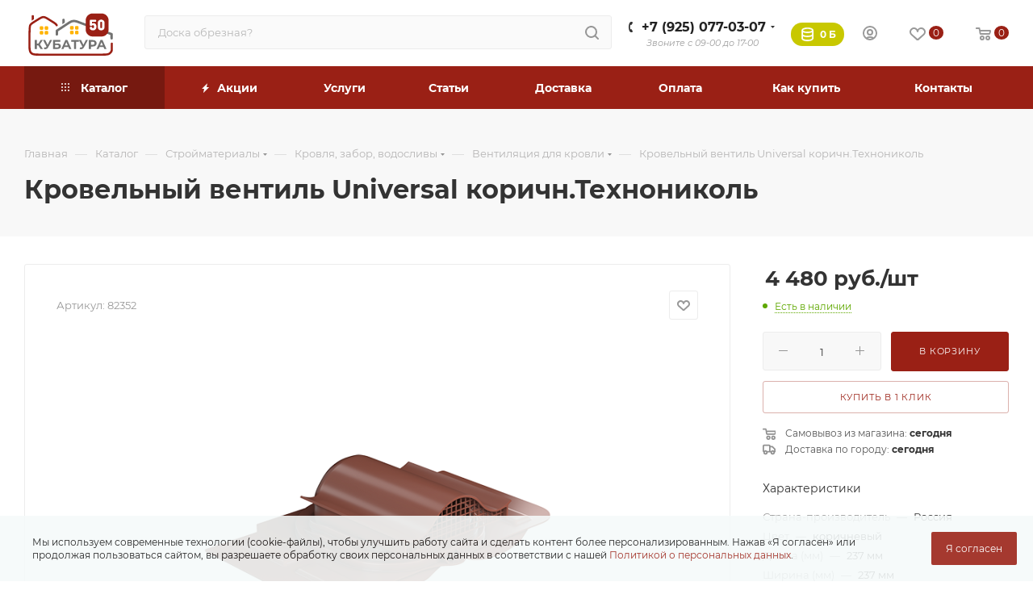

--- FILE ---
content_type: text/html; charset=UTF-8
request_url: https://kubatura50.ru/catalog/stroymaterialy/krovlya_zabor_vodoslivy/ventilyatsiya-dlya-krovli/krovelnyy_ventil_universal_korichn_tekhnonikol_/
body_size: 96081
content:
<!DOCTYPE html>
<html xmlns="http://www.w3.org/1999/xhtml" xml:lang="ru" lang="ru"  >
<head><link rel="canonical" href="https://kubatura50.ru/catalog/stroymaterialy/krovlya_zabor_vodoslivy/ventilyatsiya-dlya-krovli/krovelnyy_ventil_universal_korichn_tekhnonikol_/" />
	<title>Кровельный вентиль Universal коричн.Технониколь , низкая цена - купить с доставкой сегодня в Павловский Посад, Ногинск, Электрогорск</title>
	<meta name="yandex-verification" content="b3e13bf1fe6d6183" />
	<meta name="viewport" content="initial-scale=1.0, width=device-width, maximum-scale=1" />
	<meta name="HandheldFriendly" content="true" />
	<meta name="yes" content="yes" />
	<meta name="apple-mobile-web-app-status-bar-style" content="black" />
	<meta http-equiv="Content-Type" content="text/html; charset=UTF-8" />
<meta name="keywords" content="Кровельный вентиль Universal коричн.Технониколь , кровельный вентиль universal коричн.технониколь  цена, купить кровельный вентиль universal коричн.технониколь , Кровельный вентиль Universal коричн.Технониколь  с доставкой, приобрести кровельный вентиль universal коричн.технониколь , интернет магазин кровельный вентиль universal коричн.технониколь , Кровельный вентиль Universal коричн.Технониколь  недорого" />
<meta name="description" content="Купить Кровельный вентиль Universal коричн.Технониколь  по цене  с доставкой сегодня! Бесплатная погрузка. Оплата при получении. Привезем в: Павловский Посад, Ногинск, Электрогорск, Орехово-Зуево, Киржач и ближайшие районы. Тел: +7 (925) 077-03-07" />
<link href="/bitrix/css/aspro.max/notice.min.css?17415304772876"  rel="stylesheet" />
<link href="/bitrix/js/ui/fonts/opensans/ui.font.opensans.min.css?17415304742320"  rel="stylesheet" />
<link href="/bitrix/js/main/popup/dist/main.popup.bundle.min.css?174153047623804"  rel="stylesheet" />
<link href="/bitrix/css/arturgolubev.cookiealert/style.min.css?17485437903937"  rel="stylesheet" />
<link href="/bitrix/cache/css/s1/aspro_max/page_00b3c525c04fad6e84c9b45bd98f6eb3/page_00b3c525c04fad6e84c9b45bd98f6eb3_v1.css?1769468599139895"  rel="stylesheet" />
<link href="/bitrix/cache/css/s1/aspro_max/template_0c0f6a4020572ae1ba3e461cf5ab1e78/template_0c0f6a4020572ae1ba3e461cf5ab1e78_v1.css?17694684231352320"  data-template-style="true" rel="stylesheet" />
<script>if(!window.BX)window.BX={};if(!window.BX.message)window.BX.message=function(mess){if(typeof mess==='object'){for(let i in mess) {BX.message[i]=mess[i];} return true;}};</script>
<script>(window.BX||top.BX).message({'JS_CORE_LOADING':'Загрузка...','JS_CORE_NO_DATA':'- Нет данных -','JS_CORE_WINDOW_CLOSE':'Закрыть','JS_CORE_WINDOW_EXPAND':'Развернуть','JS_CORE_WINDOW_NARROW':'Свернуть в окно','JS_CORE_WINDOW_SAVE':'Сохранить','JS_CORE_WINDOW_CANCEL':'Отменить','JS_CORE_WINDOW_CONTINUE':'Продолжить','JS_CORE_H':'ч','JS_CORE_M':'м','JS_CORE_S':'с','JSADM_AI_HIDE_EXTRA':'Скрыть лишние','JSADM_AI_ALL_NOTIF':'Показать все','JSADM_AUTH_REQ':'Требуется авторизация!','JS_CORE_WINDOW_AUTH':'Войти','JS_CORE_IMAGE_FULL':'Полный размер'});</script>
<script src="/bitrix/js/main/core/core.min.js?1741530476216224"></script>
<script>BX.setJSList(['/bitrix/js/main/core/core_ajax.js','/bitrix/js/main/core/core_promise.js','/bitrix/js/main/polyfill/promise/js/promise.js','/bitrix/js/main/loadext/loadext.js','/bitrix/js/main/loadext/extension.js','/bitrix/js/main/polyfill/promise/js/promise.js','/bitrix/js/main/polyfill/find/js/find.js','/bitrix/js/main/polyfill/includes/js/includes.js','/bitrix/js/main/polyfill/matches/js/matches.js','/bitrix/js/ui/polyfill/closest/js/closest.js','/bitrix/js/main/polyfill/fill/main.polyfill.fill.js','/bitrix/js/main/polyfill/find/js/find.js','/bitrix/js/main/polyfill/matches/js/matches.js','/bitrix/js/main/polyfill/core/dist/polyfill.bundle.js','/bitrix/js/main/core/core.js','/bitrix/js/main/polyfill/intersectionobserver/js/intersectionobserver.js','/bitrix/js/main/lazyload/dist/lazyload.bundle.js','/bitrix/js/main/polyfill/core/dist/polyfill.bundle.js','/bitrix/js/main/parambag/dist/parambag.bundle.js']);
BX.setCSSList(['/bitrix/js/main/lazyload/dist/lazyload.bundle.css','/bitrix/js/main/parambag/dist/parambag.bundle.css']);</script>
<script>(window.BX||top.BX).message({'pull_server_enabled':'N','pull_config_timestamp':'1732094999','pull_guest_mode':'N','pull_guest_user_id':'0'});(window.BX||top.BX).message({'PULL_OLD_REVISION':'Для продолжения корректной работы с сайтом необходимо перезагрузить страницу.'});</script>
<script>(window.BX||top.BX).message({'NOTICE_ADDED2CART':'В корзине','NOTICE_CLOSE':'Закрыть','NOTICE_MORE':'и ещё #COUNT# #PRODUCTS#','NOTICE_PRODUCT0':'товаров','NOTICE_PRODUCT1':'товар','NOTICE_PRODUCT2':'товара','NOTICE_ADDED2DELAY':'В отложенных','NOTICE_ADDED2COMPARE':'В сравнении','NOTICE_ERROR':'Ошибка','NOTICE_REQUEST_ERROR':'Ошибка запроса','NOTICE_AUTHORIZED':'Вы успешно авторизовались','NOTICE_ADDED2FAVORITE':'В избранном','NOTICE_ADDED2SUBSCRIBE':'Вы подписались','NOTICE_REMOVED_FROM_COMPARE':'Удалено из сравнения','NOTICE_REMOVED_FROM_FAVORITE':'Удалено из избранного','NOTICE_REMOVED_FROM_SUBSCRIBE':'Удалено из подписки'});</script>
<script>(window.BX||top.BX).message({'CT_BST_SEARCH_BUTTON2':'Найти','SEARCH_IN_SITE_FULL':'По всему сайту','SEARCH_IN_SITE':'Везде','SEARCH_IN_CATALOG_FULL':'По каталогу','SEARCH_IN_CATALOG':'Каталог'});</script>
<script>(window.BX||top.BX).message({'LANGUAGE_ID':'ru','FORMAT_DATE':'DD.MM.YYYY','FORMAT_DATETIME':'DD.MM.YYYY HH:MI:SS','COOKIE_PREFIX':'BITRIX_SM','SERVER_TZ_OFFSET':'10800','UTF_MODE':'Y','SITE_ID':'s1','SITE_DIR':'/','USER_ID':'','SERVER_TIME':'1769498532','USER_TZ_OFFSET':'0','USER_TZ_AUTO':'Y','bitrix_sessid':'6996446777d4b9a384e3af6f8fa6754a'});</script>

<script  src="/bitrix/cache/js/s1/aspro_max/kernel_main/kernel_main_v1.js?1769495871152850"></script>
<script  src="/bitrix/cache/js/s1/aspro_max/kernel_main_polyfill_customevent/kernel_main_polyfill_customevent_v1.js?17694684231051"></script>
<script src="/bitrix/js/ui/dexie/dist/dexie.bitrix.bundle.min.js?174153047460992"></script>
<script src="/bitrix/js/main/core/core_ls.min.js?17415304767365"></script>
<script src="/bitrix/js/main/core/core_frame_cache.min.js?174153047611264"></script>
<script src="/bitrix/js/pull/protobuf/protobuf.min.js?174153047276433"></script>
<script src="/bitrix/js/pull/protobuf/model.min.js?174153047214190"></script>
<script src="/bitrix/js/rest/client/rest.client.min.js?17415304779240"></script>
<script src="/bitrix/js/pull/client/pull.client.min.js?174153047244687"></script>
<script src="/bitrix/js/main/ajax.min.js?174153047622194"></script>
<script src="/bitrix/js/aspro.max/notice.min.js?174153047416819"></script>
<script src="/bitrix/js/main/popup/dist/main.popup.bundle.min.js?174153047663284"></script>
<script src="/bitrix/js/currency/currency-core/dist/currency-core.bundle.min.js?17415304772842"></script>
<script src="/bitrix/js/currency/core_currency.min.js?1741530477833"></script>
<script src="/bitrix/js/arturgolubev.cookiealert/script.min.js?17478424551768"></script>
<script src="/bitrix/js/yandex.metrika/script.js?17415304726403"></script>
<script>BX.setJSList(['/bitrix/js/main/core/core_fx.js','/bitrix/js/main/session.js','/bitrix/js/main/pageobject/pageobject.js','/bitrix/js/main/core/core_window.js','/bitrix/js/main/date/main.date.js','/bitrix/js/main/core/core_date.js','/bitrix/js/main/utils.js','/bitrix/js/main/polyfill/customevent/main.polyfill.customevent.js','/bitrix/templates/aspro_max/components/bitrix/catalog/main/script.js','/bitrix/templates/aspro_max/components/bitrix/catalog.element/main/script.js','/bitrix/templates/aspro_max/components/bitrix/sale.prediction.product.detail/main/script.js','/bitrix/templates/aspro_max/components/bitrix/sale.gift.product/main/script.js','/bitrix/templates/aspro_max/components/bitrix/sale.gift.main.products/main/script.js','/bitrix/templates/aspro_max/components/bitrix/news.list/news-list/script.js','/bitrix/templates/aspro_max/js/slider.swiper.min.js','/bitrix/templates/aspro_max/vendor/js/carousel/swiper/swiper-bundle.min.js','/bitrix/templates/aspro_max/js/slider.swiper.galleryEvents.min.js','/bitrix/templates/aspro_max/js/hash_location.js','/bitrix/templates/aspro_max/js/tabs_history.js','/bitrix/templates/aspro_max/js/countdown.js','/bitrix/templates/aspro_max/js/propertygroups.js','/bitrix/templates/aspro_max/js/bigdata.js','/bitrix/templates/aspro_max/js/jquery.history.js','/bitrix/templates/aspro_max/vendor/js/carousel/owl/owl.carousel.min.js','/bitrix/templates/aspro_max/js/catalog_element.min.js','/bitrix/templates/aspro_max/js/jquery.fancybox.min.js','/bitrix/templates/aspro_max/js/lite.bootstrap.js','/bitrix/templates/aspro_max/js/jquery.actual.min.js','/bitrix/templates/aspro_max/vendor/js/jquery.bxslider.js','/bitrix/templates/aspro_max/vendor/js/ripple.js','/bitrix/templates/aspro_max/js/browser.js','/bitrix/templates/aspro_max/js/jquery.uniform.min.js','/bitrix/templates/aspro_max/vendor/js/sticky-sidebar.js','/bitrix/templates/aspro_max/js/jquery.validate.min.js','/bitrix/templates/aspro_max/js/jquery.alphanumeric.js','/bitrix/templates/aspro_max/js/jquery.cookie.js','/bitrix/templates/aspro_max/js/mobile.js','/bitrix/templates/aspro_max/js/main.js','/bitrix/templates/aspro_max/js/blocks/blocks.js','/bitrix/templates/aspro_max/js/logo.min.js','/bitrix/templates/aspro_max/js/autoload/item-action.js','/bitrix/templates/aspro_max/js/autoload/select_offer_load.js','/bitrix/components/arturgolubev/search.title/script.js','/bitrix/templates/aspro_max/components/arturgolubev/search.title/mega_menu/script.js','/bitrix/templates/aspro_max/js/searchtitle.js','/bitrix/templates/aspro_max/components/bitrix/menu/menu_in_burger/script.js','/bitrix/templates/aspro_max/components/bitrix/news.list/banners/script.js','/bitrix/templates/aspro_max/components/bitrix/menu/top_catalog_only/script.js','/bitrix/templates/aspro_max/js/mega_menu.js','/bitrix/templates/aspro_max/components/arturgolubev/search.title/corp/script.js','/bitrix/templates/aspro_max/components/bitrix/menu/top/script.js','/bitrix/templates/aspro_max/components/bitrix/menu/bottom/script.js','/bitrix/components/aspro/marketing.popup.max/templates/.default/script.js','/bitrix/components/bitrix/search.title/script.js','/bitrix/templates/aspro_max/components/bitrix/search.title/fixed/script.js','/bitrix/templates/aspro_max/js/custom.js']);</script>
<script>BX.setCSSList(['/bitrix/templates/aspro_max/components/bitrix/catalog/main/style.css','/bitrix/templates/aspro_max/components/bitrix/sale.gift.main.products/main/style.css','/bitrix/templates/aspro_max/components/bitrix/news.list/news-list/style.css','/bitrix/templates/aspro_max/vendor/css/carousel/swiper/swiper-bundle.min.css','/bitrix/templates/aspro_max/css/slider.swiper.min.css','/bitrix/templates/aspro_max/css/main_slider.min.css','/bitrix/templates/aspro_max/css/propertygroups.css','/bitrix/templates/aspro_max/css/animation/animation_ext.css','/bitrix/templates/aspro_max/vendor/css/carousel/owl/owl.carousel.min.css','/bitrix/templates/aspro_max/vendor/css/carousel/owl/owl.theme.default.min.css','/bitrix/templates/aspro_max/css/detail-gallery.css','/bitrix/templates/aspro_max/css/bonus-system.min.css','/bitrix/templates/aspro_max/css/jquery.fancybox.min.css','/bitrix/templates/aspro_max/css/fonts/montserrat/css/montserrat.min.css','/bitrix/templates/aspro_max/css/blocks/dark-light-theme.css','/bitrix/templates/aspro_max/css/colored.css','/bitrix/templates/aspro_max/css/lite.bootstrap.css','/bitrix/templates/aspro_max/css/styles.css','/bitrix/templates/aspro_max/css/blocks/blocks.css','/bitrix/templates/aspro_max/css/blocks/common.blocks/counter-state/counter-state.css','/bitrix/templates/aspro_max/css/menu.css','/bitrix/templates/aspro_max/css/catalog.css','/bitrix/templates/aspro_max/vendor/css/ripple.css','/bitrix/templates/aspro_max/css/stores.css','/bitrix/templates/aspro_max/css/yandex_map.css','/bitrix/templates/aspro_max/css/header_fixed.css','/bitrix/templates/aspro_max/ajax/ajax.css','/bitrix/templates/aspro_max/css/searchtitle.css','/bitrix/templates/aspro_max/css/blocks/line-block.min.css','/bitrix/templates/aspro_max/css/mega_menu.css','/bitrix/templates/aspro_max/components/bitrix/menu/top/style.css','/bitrix/templates/aspro_max/components/bitrix/breadcrumb/main/style.css','/bitrix/templates/aspro_max/css/footer.css','/bitrix/components/aspro/marketing.popup.max/templates/.default/style.css','/bitrix/templates/aspro_max/styles.css','/bitrix/templates/aspro_max/template_styles.css','/bitrix/templates/aspro_max/css/header.css','/bitrix/templates/aspro_max/css/media.css','/bitrix/templates/aspro_max/css/h1-bold.css','/bitrix/templates/aspro_max/themes/custom_s1/theme.css','/bitrix/templates/aspro_max/css/widths/width-3.css','/bitrix/templates/aspro_max/css/fonts/font-10.css','/bitrix/templates/aspro_max/css/custom.css']);</script>
<script>
					(function () {
						"use strict";
						var counter = function ()
						{
							var cookie = (function (name) {
								var parts = ("; " + document.cookie).split("; " + name + "=");
								if (parts.length == 2) {
									try {return JSON.parse(decodeURIComponent(parts.pop().split(";").shift()));}
									catch (e) {}
								}
							})("BITRIX_CONVERSION_CONTEXT_s1");
							if (cookie && cookie.EXPIRE >= BX.message("SERVER_TIME"))
								return;
							var request = new XMLHttpRequest();
							request.open("POST", "/bitrix/tools/conversion/ajax_counter.php", true);
							request.setRequestHeader("Content-type", "application/x-www-form-urlencoded");
							request.send(
								"SITE_ID="+encodeURIComponent("s1")+
								"&sessid="+encodeURIComponent(BX.bitrix_sessid())+
								"&HTTP_REFERER="+encodeURIComponent(document.referrer)
							);
						};
						if (window.frameRequestStart === true)
							BX.addCustomEvent("onFrameDataReceived", counter);
						else
							BX.ready(counter);
					})();
				</script>
            <!-- Yandex.Metrika counter -->
            <script>
                (function (m, e, t, r, i, k, a) {
                    m[i] = m[i] || function () {
                        (m[i].a = m[i].a || []).push(arguments)
                    };
                    m[i].l = 1 * new Date();
                    k = e.createElement(t), a = e.getElementsByTagName(t)[0], k.async = 1, k.src = r, a.parentNode.insertBefore(k, a)
                })
                (window, document, "script", "https://mc.yandex.ru/metrika/tag.js", "ym");
                ym("52015925", "init", {
                    clickmap: true,
                    trackLinks: true,
                    accurateTrackBounce: true,
                    webvisor: true,
                    ecommerce: "dataLayer",
                    params: {
                        __ym: {
                            "ymCmsPlugin": {
                                "cms": "1c-bitrix",
                                "cmsVersion": "22.0",
                                "pluginVersion": "1.0.7",
                                'ymCmsRip': 1545613628                            }
                        }
                    }
                });
                document.addEventListener("DOMContentLoaded", function() {
                                    });
            </script>
            <!-- /Yandex.Metrika counter -->
                    <script>
            window.counters = ["52015925"];
        </script>
<script>BX.message({'PORTAL_WIZARD_NAME':'Аспро: Максимум - интернет-магазин','PORTAL_WIZARD_DESC':'Аспро: Максимум - интернет магазин с поддержкой современных технологий: BigData, композитный сайт, фасетный поиск, адаптивная верстка','ASPRO_MAX_MOD_INST_OK':'Поздравляем, модуль «Аспро: Максимум - интернет-магазин» успешно установлен!<br />\nДля установки готового сайта, пожалуйста перейдите <a href=\'/bitrix/admin/wizard_list.php?lang=ru\'>в список мастеров<\/a> <br />и выберите пункт «Установить» в меню мастера aspro:max','ASPRO_MAX_MOD_UNINST_OK':'Удаление модуля успешно завершено','ASPRO_MAX_SCOM_INSTALL_NAME':'Аспро: Максимум - интернет-магазин','ASPRO_MAX_SCOM_INSTALL_DESCRIPTION':'Мастер создания интернет-магазина «Аспро: Максимум - интернет-магазин»','ASPRO_MAX_SCOM_INSTALL_TITLE':'Установка модуля \"Аспро: Максимум\"','ASPRO_MAX_SCOM_UNINSTALL_TITLE':'Удаление модуля \"Аспро: Максимум\"','ASPRO_MAX_SPER_PARTNER':'Аспро','ASPRO_MAX_PARTNER_URI':'http://www.aspro.ru','OPEN_WIZARDS_LIST':'Открыть список мастеров','ASPRO_MAX_INSTALL_SITE':'Установить готовый сайт','PHONE':'Телефон','FAST_VIEW':'Быстрый просмотр','BONUS_TITLE_ACCOUNT':'Накопительная система бонусов','BONUS_CHAIN_ACCOUNT':'Моя бонусная карта','TABLES_SIZE_TITLE':'Подбор размера','SOCIAL':'Социальные сети','DESCRIPTION':'Описание магазина','ITEMS':'Товары','LOGO':'Логотип','REGISTER_INCLUDE_AREA':'Текст о регистрации','AUTH_INCLUDE_AREA':'Текст об авторизации','FRONT_IMG':'Изображение компании','EMPTY_CART':'пуста','CATALOG_VIEW_MORE':'... Показать все','CATALOG_VIEW_LESS':'... Свернуть','JS_REQUIRED':'Заполните это поле','JS_FORMAT':'Неверный формат','JS_FILE_EXT':'Недопустимое расширение файла','JS_PASSWORD_COPY':'Пароли не совпадают','JS_PASSWORD_LENGTH':'Минимум 6 символов','JS_ERROR':'Неверно заполнено поле','JS_FILE_SIZE':'Максимальный размер 5мб','JS_FILE_BUTTON_NAME':'Выберите файл','JS_FILE_DEFAULT':'Прикрепите файл','JS_DATE':'Некорректная дата','JS_DATETIME':'Некорректная дата/время','JS_REQUIRED_LICENSES':'Согласитесь с условиями','JS_REQUIRED_OFFER':'Согласитесь с условиями','LICENSE_PROP':'Согласие на обработку персональных данных','LOGIN_LEN':'Введите минимум {0} символа','FANCY_CLOSE':'Закрыть','FANCY_NEXT':'Следующий','FANCY_PREV':'Предыдущий','TOP_AUTH_REGISTER':'Регистрация','CALLBACK':'Заказать звонок','ASK':'Задать вопрос','REVIEW':'Оставить отзыв','S_CALLBACK':'Заказать звонок','UNTIL_AKC':'До конца акции','TITLE_QUANTITY_BLOCK':'Остаток','TITLE_QUANTITY':'шт','TOTAL_SUMM_ITEM':'Общая стоимость ','SUBSCRIBE_SUCCESS':'Вы успешно подписались','RECAPTCHA_TEXT':'Подтвердите, что вы не робот','JS_RECAPTCHA_ERROR':'Пройдите проверку','COUNTDOWN_SEC':'сек','COUNTDOWN_MIN':'мин','COUNTDOWN_HOUR':'час','COUNTDOWN_DAY0':'дн','COUNTDOWN_DAY1':'дн','COUNTDOWN_DAY2':'дн','COUNTDOWN_WEAK0':'Недель','COUNTDOWN_WEAK1':'Неделя','COUNTDOWN_WEAK2':'Недели','COUNTDOWN_MONTH0':'Месяцев','COUNTDOWN_MONTH1':'Месяц','COUNTDOWN_MONTH2':'Месяца','COUNTDOWN_YEAR0':'Лет','COUNTDOWN_YEAR1':'Год','COUNTDOWN_YEAR2':'Года','COUNTDOWN_COMPACT_SEC':'с','COUNTDOWN_COMPACT_MIN':'м','COUNTDOWN_COMPACT_HOUR':'ч','COUNTDOWN_COMPACT_DAY':'д','COUNTDOWN_COMPACT_WEAK':'н','COUNTDOWN_COMPACT_MONTH':'м','COUNTDOWN_COMPACT_YEAR0':'л','COUNTDOWN_COMPACT_YEAR1':'г','CATALOG_PARTIAL_BASKET_PROPERTIES_ERROR':'Заполнены не все свойства у добавляемого товара','CATALOG_EMPTY_BASKET_PROPERTIES_ERROR':'Выберите свойства товара, добавляемые в корзину в параметрах компонента','CATALOG_ELEMENT_NOT_FOUND':'Элемент не найден','ERROR_ADD2BASKET':'Ошибка добавления товара в корзину','CATALOG_SUCCESSFUL_ADD_TO_BASKET':'Успешное добавление товара в корзину','ERROR_BASKET_TITLE':'Ошибка корзины','ERROR_BASKET_PROP_TITLE':'Выберите свойства, добавляемые в корзину','ERROR_BASKET_BUTTON':'Выбрать','BASKET_TOP':'Корзина в шапке','ERROR_ADD_DELAY_ITEM':'Ошибка отложенной корзины','VIEWED_TITLE':'Ранее вы смотрели','VIEWED_BEFORE':'Ранее вы смотрели','BEST_TITLE':'Лучшие предложения','CT_BST_SEARCH_BUTTON':'Поиск','CT_BST_SEARCH2_BUTTON':'Найти','BASKET_PRINT_BUTTON':'Распечатать','BASKET_CLEAR_ALL_BUTTON':'Очистить','BASKET_QUICK_ORDER_BUTTON':'Быстрый заказ','BASKET_CONTINUE_BUTTON':'Продолжить покупки','BASKET_ORDER_BUTTON':'Оформить заказ','SHARE_BUTTON':'Поделиться','BASKET_CHANGE_TITLE':'Ваш заказ','BASKET_CHANGE_LINK':'Изменить','MORE_INFO_SKU':'Купить','FROM':'от','BEFORE':'до','TITLE_BLOCK_VIEWED_NAME':'Ранее вы смотрели','T_BASKET':'Корзина','FILTER_EXPAND_VALUES':'Показать все','FILTER_HIDE_VALUES':'Свернуть','FULL_ORDER':'Полный заказ','CUSTOM_COLOR_CHOOSE':'Выбрать','CUSTOM_COLOR_CANCEL':'Отмена','S_MOBILE_MENU':'Меню','MAX_T_MENU_BACK':'Назад','MAX_T_MENU_CALLBACK':'Обратная связь','MAX_T_MENU_CONTACTS_TITLE':'Будьте на связи','SEARCH_TITLE':'Поиск','SOCIAL_TITLE':'Оставайтесь на связи','HEADER_SCHEDULE':'Время работы','SEO_TEXT':'SEO описание','COMPANY_IMG':'Картинка компании','COMPANY_TEXT':'Описание компании','CONFIG_SAVE_SUCCESS':'Настройки сохранены','CONFIG_SAVE_FAIL':'Ошибка сохранения настроек','ITEM_ECONOMY':'Экономия','ITEM_ARTICLE':'Артикул: ','JS_FORMAT_ORDER':'имеет неверный формат','JS_BASKET_COUNT_TITLE':'В корзине товаров на SUMM','POPUP_VIDEO':'Видео','POPUP_GIFT_TEXT':'Нашли что-то особенное? Намекните другу о подарке!','ORDER_FIO_LABEL':'Ф.И.О.','ORDER_PHONE_LABEL':'Телефон','ORDER_REGISTER_BUTTON':'Регистрация','PRICES_TYPE':'Варианты цен','FILTER_HELPER_VALUES':' знач.','SHOW_MORE_SCU_MAIN':'Еще #COUNT#','SHOW_MORE_SCU_1':'предложение','SHOW_MORE_SCU_2':'предложения','SHOW_MORE_SCU_3':'предложений','PARENT_ITEM_NOT_FOUND':'Не найден основной товар для услуги в корзине. Обновите страницу и попробуйте снова.','INVALID_NUMBER':'Неверный номер','INVALID_COUNTRY_CODE':'Неверный код страны','TOO_SHORT':'Номер слишком короткий','TOO_LONG':'Номер слишком длинный','FORM_REQUIRED_FIELDS':'обязательные поля'})</script>
<link href="/bitrix/templates/aspro_max/css/critical.min.css?174153050524" data-skip-moving="true" rel="stylesheet">
<meta name="theme-color" content="#9a2015">
<style>:root{--theme-base-color: #9a2015;--theme-base-opacity-color: #9a20151a;--theme-base-color-hue:5;--theme-base-color-saturation:76%;--theme-base-color-lightness:34%;}</style>
<style>html {--theme-page-width: 1348px;--theme-page-width-padding: 30px}</style>
<script src="/bitrix/templates/aspro_max/js/observer.js" async defer></script>
<script data-skip-moving="true">window.lazySizesConfig = window.lazySizesConfig || {};lazySizesConfig.loadMode = 1;lazySizesConfig.expand = 200;lazySizesConfig.expFactor = 1;lazySizesConfig.hFac = 0.1;window.lazySizesConfig.lazyClass = "lazy";</script>
<script src="/bitrix/templates/aspro_max/js/ls.unveilhooks.min.js" data-skip-moving="true" defer></script>
<script src="/bitrix/templates/aspro_max/js/lazysizes.min.js" data-skip-moving="true" defer></script>
<link rel="manifest" href="/manifest.json">
<link rel="apple-touch-icon" sizes="48x48" href="/upload/CMax/925/5hte84teoljfxtinh81moquhfoibyfzy.png">
<link rel="apple-touch-icon" sizes="72x72" href="/upload/CMax/e04/ptwlk4hzagmth2q2db3qyir8t0ipo15e.png">
<link rel="apple-touch-icon" sizes="96x96" href="/upload/CMax/576/b5dxr5wcz31wthk1w5ohbbrf5hvnvu0l.png">
<link rel="apple-touch-icon" sizes="144x144" href="/upload/CMax/7c9/fsmi3fgrosms28drouxtpox82zugf6hx.png">
<link rel="apple-touch-icon" sizes="192x192" href="/upload/CMax/be3/o1jt6d2urj28tlpaokxjnr2mumlk0k3f.png">
<link href="/bitrix/templates/aspro_max/css/print.min.css?174153050521755" data-template-style="true" rel="stylesheet" media="print">
					<script data-skip-moving="true" src="/bitrix/js/main/jquery/jquery-3.3.1.min.js"></script>
					<script data-skip-moving="true" src="/bitrix/templates/aspro_max/js/speed.min.js?=1741530505"></script>
<link rel="shortcut icon" href="/favicon.svg" type="image/svg+xml" />
<link rel="apple-touch-icon" sizes="180x180" href="/upload/CMax/fa8/r9qzaltzvjqatuaml6rt4907fkcunh0m.webp" />
<meta property="og:description" content="Кровельный вентиль Universal коричн."Технониколь"" />
<meta property="og:image" content="https://kubatura50.ru/upload/iblock/bd5/a7qi1deqzusbjfdwo1ov755t0yo27ahe.png" />
<link rel="image_src" href="https://kubatura50.ru/upload/iblock/bd5/a7qi1deqzusbjfdwo1ov755t0yo27ahe.png"  />
<meta property="og:title" content="Кровельный вентиль Universal коричн.Технониколь , низкая цена - купить с доставкой сегодня в Павловский Посад, Ногинск, Электрогорск" />
<meta property="og:type" content="website" />
<meta property="og:url" content="https://kubatura50.ru/catalog/stroymaterialy/krovlya_zabor_vodoslivy/ventilyatsiya-dlya-krovli/krovelnyy_ventil_universal_korichn_tekhnonikol_/" />
<script src="/bitrix/templates/aspro_max/js/fetch/bottom_panel.js" data-skip-moving="true" defer=""></script>
<script>window.dataLayer = window.dataLayer || [];</script>

<script  src="/bitrix/cache/js/s1/aspro_max/template_71f55fd1410cc19412ebed9e6db037b3/template_71f55fd1410cc19412ebed9e6db037b3_v1.js?1769468423397847"></script>
<script  src="/bitrix/cache/js/s1/aspro_max/page_76e90c002679bb8008ea474e11cd86b7/page_76e90c002679bb8008ea474e11cd86b7_v1.js?1769468599311125"></script>
			</head>
<body class=" site_s1  fill_bg_n catalog-delayed-btn-Y theme-light" id="main" data-site="/">
		
	<div id="panel"></div>
	<!--'start_frame_cache_4i19eW'-->
<!--'end_frame_cache_4i19eW'-->				<!--'start_frame_cache_basketitems-component-block'-->												<div id="ajax_basket"></div>
					<!--'end_frame_cache_basketitems-component-block'-->								<div class="cd-modal-bg"></div>
		<script data-skip-moving="true">var solutionName = 'arMaxOptions';</script>
		<script src="/bitrix/templates/aspro_max/js/setTheme.php?site_id=s1&site_dir=/" data-skip-moving="true"></script>
		<script>window.onload=function(){window.basketJSParams = window.basketJSParams || [];window.dataLayer = window.dataLayer || [];}
		BX.message({'MIN_ORDER_PRICE_TEXT':'<br>','LICENSES_TEXT':'Я согласен на обработку <a target=\"_blank\" href=\"/policy/\">персональных данных<\/a>.'});
		arAsproOptions.PAGES.FRONT_PAGE = window[solutionName].PAGES.FRONT_PAGE = "";arAsproOptions.PAGES.BASKET_PAGE = window[solutionName].PAGES.BASKET_PAGE = "";arAsproOptions.PAGES.ORDER_PAGE = window[solutionName].PAGES.ORDER_PAGE = "";arAsproOptions.PAGES.PERSONAL_PAGE = window[solutionName].PAGES.PERSONAL_PAGE = "";arAsproOptions.PAGES.CATALOG_PAGE = window[solutionName].PAGES.CATALOG_PAGE = "1";</script>
		<div class="wrapper1  header_bgcolored long_header colored_header catalog_page basket_normal basket_fill_WHITE side_LEFT block_side_NORMAL catalog_icons_Y banner_auto with_fast_view mheader-v1 header-v2 header-font-lower_Y regions_N title_position_LEFT footer-v3 front-vindex1 mfixed_Y mfixed_view_always title-v2 lazy_Y with_phones compact-catalog dark-hover-overlay normal-catalog-img landing-normal big-banners-mobile-normal bottom-icons-panel-Y compact-breadcrumbs-N catalog-delayed-btn-Y  ">

<div class="mega_fixed_menu scrollblock">
	<div class="maxwidth-theme">
		<svg class="svg svg-close" width="14" height="14" viewBox="0 0 14 14">
		  <path data-name="Rounded Rectangle 568 copy 16" d="M1009.4,953l5.32,5.315a0.987,0.987,0,0,1,0,1.4,1,1,0,0,1-1.41,0L1008,954.4l-5.32,5.315a0.991,0.991,0,0,1-1.4-1.4L1006.6,953l-5.32-5.315a0.991,0.991,0,0,1,1.4-1.4l5.32,5.315,5.31-5.315a1,1,0,0,1,1.41,0,0.987,0.987,0,0,1,0,1.4Z" transform="translate(-1001 -946)"></path>
		</svg>
		<i class="svg svg-close mask arrow"></i>
		<div class="row">
			<div class="col-md-9">
				<div class="left_menu_block">
					<div class="logo_block flexbox flexbox--row align-items-normal">
						<div class="logo">
							<!--'start_frame_cache_header-buffered-logo1'--><a href="/"><svg xmlns="http://www.w3.org/2000/svg" width="117" height="67" viewBox="0 0 190 81" fill="none"><defs><style>.fil3{fill:#9a2015}.fil2{fill:#ffb300}.fil0{fill:#727271;fill-rule:nonzero}</style></defs><path class="fil0" d="M28.248 66.037h-2.869v7.272h-4.126V55.258h4.126v7.298h2.972l4.715-7.298h4.381l-5.868 8.716 6.048 9.335h-4.715l-4.664-7.272zm27.827-10.779-7.636 14.286c-.734 1.376-1.618 2.415-2.651 3.12-1.034.705-2.157 1.058-3.37 1.058-.94 0-1.913-.207-2.921-.619l.999-3.172c.718.224 1.316.335 1.794.335.512 0 .974-.124 1.384-.374.41-.249.785-.64 1.127-1.173l.154-.206-7.072-13.255h4.432l4.766 9.696 4.92-9.696h4.074zm1.973 0h14.478v3.326H62.174v3.714h4.971c2.169 0 3.822.456 4.958 1.366 1.136.912 1.704 2.227 1.704 3.946 0 1.805-.632 3.207-1.897 4.203-1.264.998-3.049 1.496-5.355 1.496h-8.507V55.258zm8.277 14.957c1.059 0 1.87-.211 2.434-.632.564-.421.845-1.036.845-1.844 0-1.582-1.093-2.372-3.279-2.372h-4.151v4.848h4.151zm22.625-.774h-8.327l-1.589 3.868H74.78l7.995-18.051h4.1l8.02 18.051h-4.356l-1.589-3.868zm-1.306-3.172L84.8 59.358l-2.845 6.911h5.689zm22.446-7.607h-5.74v14.647h-4.1V58.662h-5.714v-3.404h15.554v3.404zm18.038-3.404-7.635 14.286c-.735 1.376-1.619 2.415-2.652 3.12-1.034.705-2.157 1.058-3.37 1.058-.94 0-1.913-.207-2.921-.619l.999-3.172c.718.224 1.316.335 1.794.335.513 0 .974-.124 1.384-.374.41-.249.786-.64 1.127-1.173l.154-.206-7.072-13.255h4.433l4.765 9.696 4.92-9.696h4.074zm9.737 0c1.589 0 2.968.266 4.139.799 1.17.534 2.071 1.29 2.703 2.27.632.98.948 2.14.948 3.481 0 1.324-.316 2.48-.948 3.468-.632.989-1.533 1.745-2.703 2.27-1.171.524-2.55.786-4.139.786h-3.613v4.977h-4.15V55.258h7.763zm-.23 9.67c1.247 0 2.195-.271 2.844-.812.649-.542.973-1.311.973-2.308 0-1.014-.324-1.792-.973-2.334-.649-.541-1.597-.812-2.844-.812h-3.383v6.266h3.383zm22.01 4.513h-8.327l-1.589 3.868h-4.254l7.995-18.051h4.1l8.02 18.051h-4.356l-1.589-3.868zm-1.307-3.172-2.844-6.911-2.844 6.911h5.688z"/><path d="M174.195 62.515a2.12 2.12 0 0 1 2.113-2.127 2.12 2.12 0 0 1 2.113 2.127v4.311c0 11.62-.001 11.822-3.896 15.876-2.018 2.101-4.551 3.14-8.098 3.636-3.251.455-7.279.455-12.649.455H33.065c-11.211 0-16.821-.001-20.748-4.091-1.996-2.078-2.983-4.688-3.456-8.348-.438-3.39-.44-7.57-.44-13.142v-4.311c0-6.844.002-29.196 1.729-32.369 1.729-3.176 4.548-4.939 10.166-8.449l5.678-3.541c2.866-1.797 5.02-3.143 6.94-4.081 2.095-1.026 3.862-1.539 5.764-1.539 1.902 0 3.668.513 5.763 1.539 1.92.938 4.074 2.284 6.943 4.076l5.676 3.546c5.62 3.512 8.439 5.276 10.168 8.456a2.127 2.127 0 0 1-.841 2.873c-1.02.559-2.3.18-2.855-.846-1.185-2.181-3.696-3.752-8.701-6.88l-5.667-3.545c-2.786-1.735-4.873-3.039-6.554-3.861-1.505-.736-2.717-1.105-3.932-1.105-1.217 0-2.428.369-3.933 1.105-1.682.823-3.768 2.126-6.545 3.861l-5.675 3.545c-5.006 3.128-7.515 4.698-8.699 6.88-1.198 2.207-1.199 24.203-1.199 30.335v4.311c0 5.484.001 9.599.388 12.594.35 2.729 1.016 4.601 2.319 5.956 2.666 2.777 7.683 2.778 17.711 2.778h120.713c5.25 0 9.188 0 12.072-.404 2.586-.361 4.362-1.043 5.639-2.374 2.705-2.815 2.706-2.45 2.706-12.936v-4.311z" style="fill:#9a2015;fill-rule:nonzero"/><path class="fil2" d="M33.212 27.564h3.132c1.112 0 2.022.915 2.022 2.035v3.152c0 1.119-.91 2.035-2.022 2.035h-3.132a2.035 2.035 0 0 1-2.022-2.035v-3.152c0-1.12.91-2.035 2.022-2.035zM33.212 37.016h3.132c1.112 0 2.022.916 2.022 2.035v3.152c0 1.119-.91 2.035-2.022 2.035h-3.132a2.035 2.035 0 0 1-2.022-2.035v-3.152c0-1.119.91-2.035 2.022-2.035zM43.184 27.564h3.132c1.112 0 2.022.915 2.022 2.035v3.152c0 1.119-.91 2.035-2.022 2.035h-3.132a2.035 2.035 0 0 1-2.022-2.035v-3.152c0-1.12.91-2.035 2.022-2.035zM43.184 37.016h3.132c1.112 0 2.022.916 2.022 2.035v3.152c0 1.119-.91 2.035-2.022 2.035h-3.132a2.035 2.035 0 0 1-2.022-2.035v-3.152c0-1.119.91-2.035 2.022-2.035z"/><path class="fil0" d="M68.03 44.065a2.377 2.377 0 0 1-2.369 2.385 2.378 2.378 0 0 1-2.37-2.385v-7.41c0-.877.47-1.643 1.17-2.057l25.073-16.505c3.945-2.597 7.43-3.536 10.889-3.464 3.352.069 6.509 1.094 10 2.462 15.759 6.177 31.868 11.878 47.93 17.563a4288.264 4288.264 0 0 1 18.344 6.519 2.383 2.383 0 0 1 1.573 2.244v8.543a2.377 2.377 0 0 1-2.369 2.384 2.377 2.377 0 0 1-2.369-2.384v-6.863c-6.525-2.341-11.625-4.146-16.733-5.954-16.091-5.695-32.228-11.406-48.078-17.618-3.054-1.196-5.762-2.092-8.391-2.146-2.522-.053-5.136.68-8.205 2.7L68.03 37.941v6.124z"/><path class="fil2" d="M94.253 27.129h3.132c1.112 0 2.022.916 2.022 2.036v3.151c0 1.119-.91 2.035-2.022 2.035h-3.132a2.035 2.035 0 0 1-2.022-2.035v-3.151c0-1.12.91-2.036 2.022-2.036zM94.253 36.582h3.132c1.112 0 2.022.916 2.022 2.035v3.152c0 1.119-.91 2.035-2.022 2.035h-3.132a2.035 2.035 0 0 1-2.022-2.035v-3.152c0-1.119.91-2.035 2.022-2.035zM104.225 27.129h3.131c1.113 0 2.022.916 2.022 2.036v3.151a2.034 2.034 0 0 1-2.022 2.035h-3.131a2.034 2.034 0 0 1-2.022-2.035v-3.151c0-1.12.909-2.036 2.022-2.036zM104.225 36.582h3.131c1.113 0 2.022.916 2.022 2.035v3.152a2.034 2.034 0 0 1-2.022 2.035h-3.131a2.034 2.034 0 0 1-2.022-2.035v-3.152c0-1.119.909-2.035 2.022-2.035z"/><path class="fil3" d="M137.623 1.803h18.255c7.655 0 13.919 6.304 13.919 14.009v18.372c0 7.704-6.264 14.008-13.919 14.008h-18.255c-7.656 0-13.919-6.304-13.919-14.008V15.812c0-7.705 6.263-14.009 13.919-14.009z"/><path d="M141.993 18.764c1.072 0 1.37-.015 1.906-.27.625-.314 1.072-1.063 1.072-1.948 0-.883-.447-1.633-1.072-1.947-.536-.255-.834-.27-1.906-.27h-7.4c-.685 0-1.429.015-2.01.599-.64.644-.655 1.544-.655 2.113v7.207c0 .84.223 1.589.7 2.068.506.51 1.012.66 1.727.66.61 0 .968-.09 1.325-.285.357-.195.581-.389.893-.674.477-.435.953-.659 1.787-.659 1.281 0 2.055.659 2.055 3.026 0 1.259-.179 2.038-.626 2.488-.387.389-.789.539-1.459.539-.953 0-1.384-.434-1.712-1.034-.357-.689-.536-1.004-.923-1.334-.372-.329-.774-.479-1.504-.479-.685 0-1.295.24-1.712.659-.432.435-.685 1.049-.685 1.814 0 1.393.73 2.547 1.668 3.311 1.355 1.094 2.844 1.499 4.868 1.499 2.531 0 4.08-.9 5.003-1.829 1.578-1.588 1.966-3.056 1.966-5.634 0-2.008-.239-3.926-1.966-5.664-.863-.869-2.263-1.498-4.109-1.498-1.311 0-2.442.509-2.859.839v-3.297h5.628zm19.713 2.038c0-4.405-3.305-6.653-6.819-6.653s-6.819 2.248-6.819 6.653v8.391c0 4.406 3.305 6.654 6.819 6.654s6.819-2.248 6.819-6.654v-8.391zm-4.884 8.421c0 1.499-.893 2.188-1.935 2.188s-1.936-.689-1.936-2.188v-8.421c0-1.498.894-2.218 1.936-2.218 1.042 0 1.935.72 1.935 2.218v8.421z" style="fill:#fefefe;fill-rule:nonzero"/><path class="fil3" d="M17.266 5.179a2.395 2.395 0 0 1 2.381 2.396v5.72c-1.902 1.19-3.464 2.179-4.763 3.105V7.575a2.396 2.396 0 0 1 2.382-2.396z"/><path d="M79.036 12.29a2.396 2.396 0 0 1 2.382 2.397v5.72c-1.903 1.189-3.465 2.178-4.764 3.104v-8.824a2.396 2.396 0 0 1 2.382-2.397z" style="fill:#727271"/></svg></a><!--'end_frame_cache_header-buffered-logo1'-->						</div>
						<div class="top-description addr">
													</div>
					</div>
					<div class="search_block">
						<div class="search_wrap">
							<div class="search-block">
									<div class="search-wrapper">
		<div id="title-search_mega_menu">
			<form action="/catalog/" class="search">
				<div class="search-input-div">
					<input class="search-input" id="title-search-input_mega_menu" type="text" name="q" value="" placeholder="Поиск" size="20" maxlength="50" autocomplete="off" />
				</div>
				<div class="search-button-div">
					<button class="btn btn-search" type="submit" name="s" value="Найти"><i class="svg search2  inline " aria-hidden="true"><svg width="17" height="17" ><use xlink:href="/bitrix/templates/aspro_max/images/svg/header_icons_srite.svg#search"></use></svg></i></button>
					
					<span class="close-block inline-search-hide"><span class="svg svg-close close-icons"></span></span>
				</div>
			</form>
		</div>
	</div>
<script>
	var jsControl = new JCTitleSearch3({
		//'WAIT_IMAGE': '/bitrix/themes/.default/images/wait.gif',
		'AJAX_PAGE' : '/catalog/stroymaterialy/krovlya_zabor_vodoslivy/ventilyatsiya-dlya-krovli/krovelnyy_ventil_universal_korichn_tekhnonikol_/',
		'CONTAINER_ID': 'title-search_mega_menu',
		'INPUT_ID': 'title-search-input_mega_menu',
		'INPUT_ID_TMP': 'title-search-input_mega_menu',
		'MIN_QUERY_LEN': 2
	});
</script>							</div>
						</div>
					</div>
										<!-- noindex -->

	<div class="burger_menu_wrapper">
		
			<div class="top_link_wrapper">
				<div class="menu-item dropdown catalog wide_menu  active">
					<div class="wrap">
						<a class="dropdown-toggle" href="/catalog/">
							<div class="link-title color-theme-hover">
																Каталог							</div>
						</a>
													<span class="tail"></span>
							<div class="burger-dropdown-menu row">
								<div class="menu-wrapper" >
									
																														<div class="col-md-4 dropdown-submenu active has_img">
																						<a href="/catalog/stroymaterialy/" class="color-theme-hover" title="Стройматериалы">
												<span class="name option-font-bold">Стройматериалы</span>
											</a>
																								<div class="burger-dropdown-menu toggle_menu">
																																									<div class="menu-item   ">
															<a href="/catalog/stroymaterialy/gipsokarton/" title="Гипсокартон">
																<span class="name color-theme-hover">Гипсокартон</span>
															</a>
																													</div>
																																									<div class="menu-item   ">
															<a href="/catalog/stroymaterialy/drevesno_plitnye_materialy/" title="Древесно-плитные материалы">
																<span class="name color-theme-hover">Древесно-плитные материалы</span>
															</a>
																													</div>
																																									<div class="menu-item   ">
															<a href="/catalog/stroymaterialy/kirpich-gazobeton-koltsa-kolodeznye/" title="Кирпич, газобетон, кольца колодезные">
																<span class="name color-theme-hover">Кирпич, газобетон, кольца колодезные</span>
															</a>
																													</div>
																																									<div class="menu-item   active">
															<a href="/catalog/stroymaterialy/krovlya_zabor_vodoslivy/" title="Кровля, забор, водосливы">
																<span class="name color-theme-hover">Кровля, забор, водосливы</span>
															</a>
																													</div>
																																									<div class="menu-item   ">
															<a href="/catalog/stroymaterialy/metalloprokat/" title="Металлопрокат">
																<span class="name color-theme-hover">Металлопрокат</span>
															</a>
																													</div>
																																									<div class="menu-item collapsed  ">
															<a href="/catalog/stroymaterialy/peny_germetiki_klei/" title="Пены, герметики, клеи">
																<span class="name color-theme-hover">Пены, герметики, клеи</span>
															</a>
																													</div>
																																									<div class="menu-item collapsed  ">
															<a href="/catalog/stroymaterialy/pilomaterial/" title="Пиломатериал">
																<span class="name color-theme-hover">Пиломатериал</span>
															</a>
																													</div>
																																									<div class="menu-item collapsed  ">
															<a href="/catalog/stroymaterialy/profil-dlya-gipsokartona/" title="Профиль для гипсокартона">
																<span class="name color-theme-hover">Профиль для гипсокартона</span>
															</a>
																													</div>
																																									<div class="menu-item collapsed  ">
															<a href="/catalog/stroymaterialy/sayding_paneli_pvkh_doska_terrasnaya/" title="Сайдинг, панели ПВХ, доска террасная">
																<span class="name color-theme-hover">Сайдинг, панели ПВХ, доска террасная</span>
															</a>
																													</div>
																																									<div class="menu-item collapsed  ">
															<a href="/catalog/stroymaterialy/setki-armaturnye/" title="Сетки арматурные">
																<span class="name color-theme-hover">Сетки арматурные</span>
															</a>
																													</div>
																																									<div class="menu-item collapsed  ">
															<a href="/catalog/stroymaterialy/krepezh/" title="Крепеж">
																<span class="name color-theme-hover">Крепеж</span>
															</a>
																													</div>
																																									<div class="menu-item collapsed  ">
															<a href="/catalog/stroymaterialy/stolyarnye_izdeliya/" title="Столярные изделия">
																<span class="name color-theme-hover">Столярные изделия</span>
															</a>
																													</div>
																																									<div class="menu-item collapsed  ">
															<a href="/catalog/stroymaterialy/sukhie-stroitelnye-smesi-i-gruntovki/" title="Сухие строительные смеси и грунтовки">
																<span class="name color-theme-hover">Сухие строительные смеси и грунтовки</span>
															</a>
																													</div>
																																									<div class="menu-item collapsed  ">
															<a href="/catalog/stroymaterialy/teplo-i-zvukoizolyatsiya/" title="Тепло и звукоизоляция">
																<span class="name color-theme-hover">Тепло и звукоизоляция</span>
															</a>
																													</div>
																																									<div class="menu-item collapsed  ">
															<a href="/catalog/stroymaterialy/trotuarnaya_plitka_bordyury/" title="Тротуарная плитка, бордюры">
																<span class="name color-theme-hover">Тротуарная плитка, бордюры</span>
															</a>
																													</div>
																																									<div class="menu-item collapsed  ">
															<a href="/catalog/stroymaterialy/tsement-pesok-shcheben-keramzit/" title="Цемент, песок, щебень, керамзит">
																<span class="name color-theme-hover">Цемент, песок, щебень, керамзит</span>
															</a>
																													</div>
																																									<div class="menu-item collapsed  ">
															<a href="/catalog/stroymaterialy/polikarbonat/" title="Поликарбонат">
																<span class="name color-theme-hover">Поликарбонат</span>
															</a>
																													</div>
																									</div>
																					</div>
									
																														<div class="col-md-4 dropdown-submenu  has_img">
																						<a href="/catalog/otdelochnye_materialy/" class="color-theme-hover" title="Отделочные материалы">
												<span class="name option-font-bold">Отделочные материалы</span>
											</a>
																								<div class="burger-dropdown-menu toggle_menu">
																																									<div class="menu-item   ">
															<a href="/catalog/otdelochnye_materialy/okna/" title="Окна">
																<span class="name color-theme-hover">Окна</span>
															</a>
																													</div>
																																									<div class="menu-item   ">
															<a href="/catalog/otdelochnye_materialy/dveri/" title="Двери">
																<span class="name color-theme-hover">Двери</span>
															</a>
																													</div>
																																									<div class="menu-item   ">
															<a href="/catalog/otdelochnye_materialy/napolnye-pokrytiya/" title="Напольные покрытия">
																<span class="name color-theme-hover">Напольные покрытия</span>
															</a>
																													</div>
																									</div>
																					</div>
									
																														<div class="col-md-4 dropdown-submenu  has_img">
																						<a href="/catalog/instrumenty_oborudovanie/" class="color-theme-hover" title="Инструменты, оборудование">
												<span class="name option-font-bold">Инструменты, оборудование</span>
											</a>
																								<div class="burger-dropdown-menu toggle_menu">
																																									<div class="menu-item   ">
															<a href="/catalog/instrumenty_oborudovanie/malyarnyy_instrument/" title="Малярный инструмент">
																<span class="name color-theme-hover">Малярный инструмент</span>
															</a>
																													</div>
																																									<div class="menu-item   ">
															<a href="/catalog/instrumenty_oborudovanie/elektroinstrument/" title="Электроинструмент">
																<span class="name color-theme-hover">Электроинструмент</span>
															</a>
																													</div>
																																									<div class="menu-item   ">
															<a href="/catalog/instrumenty_oborudovanie/silovaya-i-stroitelnaya-tekhnika/" title="Силовая и строительная техника">
																<span class="name color-theme-hover">Силовая и строительная техника</span>
															</a>
																													</div>
																																									<div class="menu-item   ">
															<a href="/catalog/instrumenty_oborudovanie/soputstvuyushchie_tovary/" title="Сопутствующие товары">
																<span class="name color-theme-hover">Сопутствующие товары</span>
															</a>
																													</div>
																									</div>
																					</div>
									
																														<div class="col-md-4 dropdown-submenu  has_img">
																						<a href="/catalog/mebel/" class="color-theme-hover" title="Мебель">
												<span class="name option-font-bold">Мебель</span>
											</a>
																								<div class="burger-dropdown-menu toggle_menu">
																																									<div class="menu-item   ">
															<a href="/catalog/mebel/kresla_kompyuternye/" title="Кресла компьютерные">
																<span class="name color-theme-hover">Кресла компьютерные</span>
															</a>
																													</div>
																																									<div class="menu-item   ">
															<a href="/catalog/mebel/stulya/" title="Стулья">
																<span class="name color-theme-hover">Стулья</span>
															</a>
																													</div>
																																									<div class="menu-item   ">
															<a href="/catalog/mebel/korpusnaya_mebel/" title="Корпусная мебель">
																<span class="name color-theme-hover">Корпусная мебель</span>
															</a>
																													</div>
																																									<div class="menu-item   ">
															<a href="/catalog/mebel/mebel_iz_massiva/" title="Мебель из массива">
																<span class="name color-theme-hover">Мебель из массива</span>
															</a>
																													</div>
																																									<div class="menu-item   ">
															<a href="/catalog/mebel/divany_kresla_krovati/" title="Диваны, кресла, кровати">
																<span class="name color-theme-hover">Диваны, кресла, кровати</span>
															</a>
																													</div>
																																									<div class="menu-item collapsed  ">
															<a href="/catalog/mebel/matrasy/" title="Матрасы">
																<span class="name color-theme-hover">Матрасы</span>
															</a>
																													</div>
																																									<div class="menu-item collapsed  ">
															<a href="/catalog/mebel/stoly_obedennye/" title="Столы обеденные">
																<span class="name color-theme-hover">Столы обеденные</span>
															</a>
																													</div>
																									</div>
																					</div>
									
																														<div class="col-md-4 dropdown-submenu  has_img">
																						<a href="/catalog/lakokrasochnye_materialy/" class="color-theme-hover" title="Лакокрасочные материалы">
												<span class="name option-font-bold">Лакокрасочные материалы</span>
											</a>
																								<div class="burger-dropdown-menu toggle_menu">
																																									<div class="menu-item   ">
															<a href="/catalog/lakokrasochnye_materialy/zashchitnye-i-antisepticheskie-sostavy/" title="Защитные и антисептические составы">
																<span class="name color-theme-hover">Защитные и антисептические составы</span>
															</a>
																													</div>
																																									<div class="menu-item   ">
															<a href="/catalog/lakokrasochnye_materialy/zatirka_mastika/" title="Затирка, мастика">
																<span class="name color-theme-hover">Затирка, мастика</span>
															</a>
																													</div>
																																									<div class="menu-item   ">
															<a href="/catalog/lakokrasochnye_materialy/kolerovochnye-pasty/" title="Колеровочные пасты">
																<span class="name color-theme-hover">Колеровочные пасты</span>
															</a>
																													</div>
																																									<div class="menu-item   ">
															<a href="/catalog/lakokrasochnye_materialy/kraska/" title="Краска">
																<span class="name color-theme-hover">Краска</span>
															</a>
																													</div>
																																									<div class="menu-item   ">
															<a href="/catalog/lakokrasochnye_materialy/lak/" title="Лак">
																<span class="name color-theme-hover">Лак</span>
															</a>
																													</div>
																																									<div class="menu-item collapsed  ">
															<a href="/catalog/lakokrasochnye_materialy/propitka_morilka/" title="Пропитка, морилка">
																<span class="name color-theme-hover">Пропитка, морилка</span>
															</a>
																													</div>
																																									<div class="menu-item collapsed  ">
															<a href="/catalog/lakokrasochnye_materialy/rastvoriteli/" title="Растворители">
																<span class="name color-theme-hover">Растворители</span>
															</a>
																													</div>
																																									<div class="menu-item collapsed  ">
															<a href="/catalog/lakokrasochnye_materialy/teplonositeli_olifa_i_prochee/" title="Теплоносители и прочие жидкости">
																<span class="name color-theme-hover">Теплоносители и прочие жидкости</span>
															</a>
																													</div>
																																									<div class="menu-item collapsed  ">
															<a href="/catalog/lakokrasochnye_materialy/emali/" title="Эмали">
																<span class="name color-theme-hover">Эмали</span>
															</a>
																													</div>
																																									<div class="menu-item collapsed  ">
															<a href="/catalog/lakokrasochnye_materialy/aerozolnye-pokrytiya/" title="Аэрозольные покрытия">
																<span class="name color-theme-hover">Аэрозольные покрытия</span>
															</a>
																													</div>
																																									<div class="menu-item collapsed  ">
															<a href="/catalog/lakokrasochnye_materialy/masla-dlya-dereva/" title="Масла для дерева">
																<span class="name color-theme-hover">Масла для дерева</span>
															</a>
																													</div>
																																									<div class="menu-item collapsed  ">
															<a href="/catalog/lakokrasochnye_materialy/dekorativnye-antiseptiki-dlya-dereva/" title="Декоративные антисептики для дерева">
																<span class="name color-theme-hover">Декоративные антисептики для дерева</span>
															</a>
																													</div>
																																									<div class="menu-item collapsed  ">
															<a href="/catalog/lakokrasochnye_materialy/yaroslavskiy_kolorit/" title="Ярославский колорит">
																<span class="name color-theme-hover">Ярославский колорит</span>
															</a>
																													</div>
																																									<div class="menu-item collapsed  ">
															<a href="/catalog/lakokrasochnye_materialy/grunt_emali_po_rzhavchine_/" title="Грунт-Эмали по ржавчине ">
																<span class="name color-theme-hover">Грунт-Эмали по ржавчине </span>
															</a>
																													</div>
																									</div>
																					</div>
									
																														<div class="col-md-4 dropdown-submenu  has_img">
																						<a href="/catalog/otoplenie_i_vodosnabzhenie/" class="color-theme-hover" title="Отопление и водоснабжение">
												<span class="name option-font-bold">Отопление и водоснабжение</span>
											</a>
																								<div class="burger-dropdown-menu toggle_menu">
																																									<div class="menu-item   ">
															<a href="/catalog/otoplenie_i_vodosnabzhenie/radiatory-otopleniya-i-komplektuyushchie/" title="Радиаторы отопления и комплектующие">
																<span class="name color-theme-hover">Радиаторы отопления и комплектующие</span>
															</a>
																													</div>
																																									<div class="menu-item   ">
															<a href="/catalog/otoplenie_i_vodosnabzhenie/truby-asbestotsementnye/" title="Трубы асбестоцементные">
																<span class="name color-theme-hover">Трубы асбестоцементные</span>
															</a>
																													</div>
																																									<div class="menu-item   ">
															<a href="/catalog/otoplenie_i_vodosnabzhenie/kotly/" title="Котлы">
																<span class="name color-theme-hover">Котлы</span>
															</a>
																													</div>
																																									<div class="menu-item   ">
															<a href="/catalog/otoplenie_i_vodosnabzhenie/pechi_otopitelnye/" title="Печи отопительные">
																<span class="name color-theme-hover">Печи отопительные</span>
															</a>
																													</div>
																																									<div class="menu-item   ">
															<a href="/catalog/otoplenie_i_vodosnabzhenie/truby_santekhnicheskie/" title="Трубы сантехнические">
																<span class="name color-theme-hover">Трубы сантехнические</span>
															</a>
																													</div>
																																									<div class="menu-item collapsed  ">
															<a href="/catalog/otoplenie_i_vodosnabzhenie/nasosy_nasosnye_stantsii/" title="Насосы, Насосные Станции">
																<span class="name color-theme-hover">Насосы, Насосные Станции</span>
															</a>
																													</div>
																																									<div class="menu-item collapsed  ">
															<a href="/catalog/otoplenie_i_vodosnabzhenie/nasosnoe_oborudovanie/" title="Насосное оборудование">
																<span class="name color-theme-hover">Насосное оборудование</span>
															</a>
																													</div>
																									</div>
																					</div>
									
																														<div class="col-md-4 dropdown-submenu  has_img">
																						<a href="/catalog/elektrotovary/" class="color-theme-hover" title="Электротовары">
												<span class="name option-font-bold">Электротовары</span>
											</a>
																								<div class="burger-dropdown-menu toggle_menu">
																																									<div class="menu-item   ">
															<a href="/catalog/elektrotovary/ventilyatory/" title="Вентиляторы">
																<span class="name color-theme-hover">Вентиляторы</span>
															</a>
																													</div>
																																									<div class="menu-item   ">
															<a href="/catalog/elektrotovary/obogrevateli_konvektory/" title="Обогреватели, конвекторы">
																<span class="name color-theme-hover">Обогреватели, конвекторы</span>
															</a>
																													</div>
																																									<div class="menu-item   ">
															<a href="/catalog/elektrotovary/radiatory/" title="Радиаторы">
																<span class="name color-theme-hover">Радиаторы</span>
															</a>
																													</div>
																																									<div class="menu-item   ">
															<a href="/catalog/elektrotovary/stabilizatory_napryazheniya/" title="Стабилизаторы напряжения">
																<span class="name color-theme-hover">Стабилизаторы напряжения</span>
															</a>
																													</div>
																																									<div class="menu-item   ">
															<a href="/catalog/elektrotovary/kabeli_i_provoda/" title="Кабели и провода">
																<span class="name color-theme-hover">Кабели и провода</span>
															</a>
																													</div>
																																									<div class="menu-item collapsed  ">
															<a href="/catalog/elektrotovary/avtomaty_uzo_schetchiki/" title="Автоматы, УЗО, счетчики">
																<span class="name color-theme-hover">Автоматы, УЗО, счетчики</span>
															</a>
																													</div>
																																									<div class="menu-item collapsed  ">
															<a href="/catalog/elektrotovary/boksy_shchitki/" title="Боксы, щитки">
																<span class="name color-theme-hover">Боксы, щитки</span>
															</a>
																													</div>
																																									<div class="menu-item collapsed  ">
															<a href="/catalog/elektrotovary/truby_gofrirovannye_pnd/" title="Трубы гофрированные ПНД">
																<span class="name color-theme-hover">Трубы гофрированные ПНД</span>
															</a>
																													</div>
																																									<div class="menu-item collapsed  ">
															<a href="/catalog/elektrotovary/kabel_kanal/" title="Кабель-канал">
																<span class="name color-theme-hover">Кабель-канал</span>
															</a>
																													</div>
																																									<div class="menu-item collapsed  ">
															<a href="/catalog/elektrotovary/korobki_patrony/" title="Коробки, патроны">
																<span class="name color-theme-hover">Коробки, патроны</span>
															</a>
																													</div>
																																									<div class="menu-item collapsed  ">
															<a href="/catalog/elektrotovary/rozetki/" title="Розетки">
																<span class="name color-theme-hover">Розетки</span>
															</a>
																													</div>
																									</div>
																					</div>
									
																														<div class="col-md-4 dropdown-submenu  has_img">
																						<a href="/catalog/santekhnika/" class="color-theme-hover" title="Сантехника">
												<span class="name option-font-bold">Сантехника</span>
											</a>
																								<div class="burger-dropdown-menu toggle_menu">
																																									<div class="menu-item   ">
															<a href="/catalog/santekhnika/biotualety/" title="Биотуалеты">
																<span class="name color-theme-hover">Биотуалеты</span>
															</a>
																													</div>
																																									<div class="menu-item   ">
															<a href="/catalog/santekhnika/vanny/" title="Ванны">
																<span class="name color-theme-hover">Ванны</span>
															</a>
																													</div>
																																									<div class="menu-item   ">
															<a href="/catalog/santekhnika/dushevye_kabiny/" title="Душевые кабины">
																<span class="name color-theme-hover">Душевые кабины</span>
															</a>
																													</div>
																																									<div class="menu-item   ">
															<a href="/catalog/santekhnika/dushevye_poddony_i_komplektuyushchie/" title="Душевые поддоны и комплектующие">
																<span class="name color-theme-hover">Душевые поддоны и комплектующие</span>
															</a>
																													</div>
																																									<div class="menu-item   ">
															<a href="/catalog/santekhnika/moyki/" title="Мойки">
																<span class="name color-theme-hover">Мойки</span>
															</a>
																													</div>
																																									<div class="menu-item collapsed  ">
															<a href="/catalog/santekhnika/umyvalniki_i_pedestaly/" title="Умывальники и пьедесталы">
																<span class="name color-theme-hover">Умывальники и пьедесталы</span>
															</a>
																													</div>
																																									<div class="menu-item collapsed  ">
															<a href="/catalog/santekhnika/unitazy/" title="Унитазы">
																<span class="name color-theme-hover">Унитазы</span>
															</a>
																													</div>
																									</div>
																					</div>
									
																														<div class="col-md-4 dropdown-submenu  has_img">
																						<a href="/catalog/dacha_sad_i_ogorod/" class="color-theme-hover" title="Дача, сад и огород">
												<span class="name option-font-bold">Дача, сад и огород</span>
											</a>
																								<div class="burger-dropdown-menu toggle_menu">
																																									<div class="menu-item   ">
															<a href="/catalog/dacha_sad_i_ogorod/brikety_drova_ugol/" title="Брикеты, дрова, уголь">
																<span class="name color-theme-hover">Брикеты, дрова, уголь</span>
															</a>
																													</div>
																																									<div class="menu-item   ">
															<a href="/catalog/dacha_sad_i_ogorod/tachki_stremyanki/" title="Тачки, стремянки">
																<span class="name color-theme-hover">Тачки, стремянки</span>
															</a>
																													</div>
																																									<div class="menu-item   ">
															<a href="/catalog/dacha_sad_i_ogorod/bochki/" title="Бочки">
																<span class="name color-theme-hover">Бочки</span>
															</a>
																													</div>
																																									<div class="menu-item   ">
															<a href="/catalog/dacha_sad_i_ogorod/banya/" title="Баня">
																<span class="name color-theme-hover">Баня</span>
															</a>
																													</div>
																																									<div class="menu-item   ">
															<a href="/catalog/dacha_sad_i_ogorod/mangaly/" title="Мангалы">
																<span class="name color-theme-hover">Мангалы</span>
															</a>
																													</div>
																																									<div class="menu-item collapsed  ">
															<a href="/catalog/dacha_sad_i_ogorod/mebel_dlya_dachi_i_sada/" title="Мебель для дачи и сада">
																<span class="name color-theme-hover">Мебель для дачи и сада</span>
															</a>
																													</div>
																																									<div class="menu-item collapsed  ">
															<a href="/catalog/dacha_sad_i_ogorod/sadovaya_tekhnika/" title="Садовая техника">
																<span class="name color-theme-hover">Садовая техника</span>
															</a>
																													</div>
																																									<div class="menu-item collapsed  ">
															<a href="/catalog/dacha_sad_i_ogorod/sadovyy_instrument/" title="Садовый инструмент">
																<span class="name color-theme-hover">Садовый инструмент</span>
															</a>
																													</div>
																																									<div class="menu-item collapsed  ">
															<a href="/catalog/dacha_sad_i_ogorod/zabory/" title="Заборы">
																<span class="name color-theme-hover">Заборы</span>
															</a>
																													</div>
																																									<div class="menu-item collapsed  ">
															<a href="/catalog/dacha_sad_i_ogorod/opryskivateli/" title="Опрыскиватели">
																<span class="name color-theme-hover">Опрыскиватели</span>
															</a>
																													</div>
																																									<div class="menu-item collapsed  ">
															<a href="/catalog/dacha_sad_i_ogorod/sadovye_postroyki/" title="Садовые постройки">
																<span class="name color-theme-hover">Садовые постройки</span>
															</a>
																													</div>
																																									<div class="menu-item collapsed  ">
															<a href="/catalog/dacha_sad_i_ogorod/teplitsy/" title="Теплицы">
																<span class="name color-theme-hover">Теплицы</span>
															</a>
																													</div>
																																									<div class="menu-item collapsed  ">
															<a href="/catalog/dacha_sad_i_ogorod/grunt_udobreniya/" title="Грунт, удобрения">
																<span class="name color-theme-hover">Грунт, удобрения</span>
															</a>
																													</div>
																									</div>
																					</div>
																	</div>
							</div>
											</div>
				</div>
			</div>
					
		<div class="bottom_links_wrapper row">
								<div class="menu-item col-md-4 unvisible  sales  ">
					<div class="wrap">
						<a class="" href="/actions/">
							<div class="link-title color-theme-hover">
																	<i class="svg inline  svg-inline-icon_discount" aria-hidden="true" ><svg xmlns="http://www.w3.org/2000/svg" width="9" height="12" viewBox="0 0 9 12"><path  data-name="Shape 943 copy 12" class="cls-1" d="M710,75l-7,7h3l-1,5,7-7h-3Z" transform="translate(-703 -75)"/></svg></i>																Акции							</div>
						</a>
											</div>
				</div>
								<div class="menu-item col-md-4 unvisible dropdown   ">
					<div class="wrap">
						<a class="dropdown-toggle" href="/services/">
							<div class="link-title color-theme-hover">
																Услуги							</div>
						</a>
													<span class="tail"></span>
							<div class="burger-dropdown-menu">
								<div class="menu-wrapper" >
									
																														<div class="  ">
																						<a href="/services/arenda-manipulyatora/" class="color-theme-hover" title="Аренда манипулятора">
												<span class="name option-font-bold">Аренда манипулятора</span>
											</a>
																					</div>
									
																														<div class="  ">
																						<a href="/services/raspil-pilomateriala/" class="color-theme-hover" title="Распил пиломатериалов">
												<span class="name option-font-bold">Распил пиломатериалов</span>
											</a>
																					</div>
									
																														<div class="  ">
																						<a href="/services/rezka-metalloizdeliy/" class="color-theme-hover" title="Резка металлоизделий">
												<span class="name option-font-bold">Резка металлоизделий</span>
											</a>
																					</div>
									
																														<div class="  ">
																						<a href="/services/rezka-stekla/" class="color-theme-hover" title="Резка стекла">
												<span class="name option-font-bold">Резка стекла</span>
											</a>
																					</div>
																	</div>
							</div>
											</div>
				</div>
								<div class="menu-item col-md-4 unvisible    ">
					<div class="wrap">
						<a class="" href="/articles/">
							<div class="link-title color-theme-hover">
																Статьи							</div>
						</a>
											</div>
				</div>
								<div class="menu-item col-md-4 unvisible    ">
					<div class="wrap">
						<a class="" href="/delivery/">
							<div class="link-title color-theme-hover">
																Доставка							</div>
						</a>
											</div>
				</div>
								<div class="menu-item col-md-4 unvisible    ">
					<div class="wrap">
						<a class="" href="/oplata/">
							<div class="link-title color-theme-hover">
																Оплата							</div>
						</a>
											</div>
				</div>
								<div class="menu-item col-md-4 unvisible    ">
					<div class="wrap">
						<a class="" href="/zakaz/">
							<div class="link-title color-theme-hover">
																Как купить							</div>
						</a>
											</div>
				</div>
								<div class="menu-item col-md-4 unvisible    ">
					<div class="wrap">
						<a class="" href="/contacts/">
							<div class="link-title color-theme-hover">
																Контакты							</div>
						</a>
											</div>
				</div>
					</div>

	</div>
					<!-- /noindex -->
														</div>
			</div>
			<div class="col-md-3">
				<div class="right_menu_block">
					<div class="contact_wrap">
						<div class="info">
							<div class="phone blocks">
								<div class="">
																	<!-- noindex -->
			<div class="phone with_dropdown white sm">
									<div class="wrap">
						<div>
									<i class="svg svg-inline-phone  inline " aria-hidden="true"><svg width="5" height="13" ><use xlink:href="/bitrix/templates/aspro_max/images/svg/header_icons_srite.svg#phone_footer"></use></svg></i><a rel="nofollow" href="tel:+79250770307">+7 (925) 077-03-07</a>
										</div>
					</div>
													<div class="dropdown with_icons">
						<div class="wrap scrollblock">
																							<div class="more_phone"><a class="more_phone_a" rel="nofollow"  href="tel:+79250770307"><span class="icon"><img data-lazyload class="lazy iconset_icon iconset_icon--img" src="[data-uri]" data-src="/bitrix/images/aspro.max/iconset/header_phones/megafon.svg" title="megafon.svg" style="max-width:16px;max-height:16px;" /></span>+7 (925) 077-03-07<span class="descr">Интернет-магазин</span></a></div>
													</div>
					</div>
					<i class="svg svg-inline-down  inline " aria-hidden="true"><svg width="5" height="3" ><use xlink:href="/bitrix/templates/aspro_max/images/svg/header_icons_srite.svg#Triangle_down"></use></svg></i>					
							</div>
			<!-- /noindex -->
												</div>
								<div class="callback_wrap">
									<span class="callback-block animate-load font_upper colored" data-event="jqm" data-param-form_id="CALLBACK" data-name="callback">Заказать звонок</span>
								</div>
							</div>
							<div class="question_button_wrapper">
								<span class="btn btn-lg btn-transparent-border-color btn-wide animate-load colored_theme_hover_bg-el" data-event="jqm" data-param-form_id="ASK" data-name="ask">
									Задать вопрос								</span>
							</div>
							<div class="person_wrap">
		<!--'start_frame_cache_header-auth-block1'-->			<!-- noindex --><div class="auth_wr_inner "><a rel="nofollow" title="Мой кабинет" class="personal-link dark-color animate-load" data-event="jqm" data-param-backurl="/catalog/stroymaterialy/krovlya_zabor_vodoslivy/ventilyatsiya-dlya-krovli/krovelnyy_ventil_universal_korichn_tekhnonikol_/" data-param-type="auth" data-name="auth" href="/personal/"><i class="svg svg-inline-cabinet big inline " aria-hidden="true"><svg width="18" height="18" ><use xlink:href="/bitrix/templates/aspro_max/images/svg/header_icons_srite.svg#user"></use></svg></i><span class="wrap"><span class="name">Войти</span></span></a></div><!-- /noindex -->		<!--'end_frame_cache_header-auth-block1'-->
			<!--'start_frame_cache_mobile-basket-with-compare-block1'-->		<!-- noindex -->
					<div class="menu middle">
				<ul>
											<li class="counters">
							<a rel="nofollow" class="dark-color basket-link basket ready " href="/basket/">
								<i class="svg  svg-inline-basket" aria-hidden="true" ><svg class="" width="19" height="16" viewBox="0 0 19 16"><path data-name="Ellipse 2 copy 9" class="cls-1" d="M956.047,952.005l-0.939,1.009-11.394-.008-0.952-1-0.953-6h-2.857a0.862,0.862,0,0,1-.952-1,1.025,1.025,0,0,1,1.164-1h2.327c0.3,0,.6.006,0.6,0.006a1.208,1.208,0,0,1,1.336.918L943.817,947h12.23L957,948v1Zm-11.916-3,0.349,2h10.007l0.593-2Zm1.863,5a3,3,0,1,1-3,3A3,3,0,0,1,945.994,954.005ZM946,958a1,1,0,1,0-1-1A1,1,0,0,0,946,958Zm7.011-4a3,3,0,1,1-3,3A3,3,0,0,1,953.011,954.005ZM953,958a1,1,0,1,0-1-1A1,1,0,0,0,953,958Z" transform="translate(-938 -944)"></path></svg></i>								<span>Корзина<span class="count empted">0</span></span>
							</a>
						</li>
																<li class="counters">
							<a rel="nofollow" 
								class="dark-color basket-link delay ready " 
								href="/personal/favorite/"
							>
								<i class="svg  svg-inline-basket" aria-hidden="true" ><svg xmlns="http://www.w3.org/2000/svg" width="16" height="13" viewBox="0 0 16 13"><defs><style>.clsw-1{fill:#fff;fill-rule:evenodd;}</style></defs><path class="clsw-1" d="M506.755,141.6l0,0.019s-4.185,3.734-5.556,4.973a0.376,0.376,0,0,1-.076.056,1.838,1.838,0,0,1-1.126.357,1.794,1.794,0,0,1-1.166-.4,0.473,0.473,0,0,1-.1-0.076c-1.427-1.287-5.459-4.878-5.459-4.878l0-.019A4.494,4.494,0,1,1,500,135.7,4.492,4.492,0,1,1,506.755,141.6Zm-3.251-5.61A2.565,2.565,0,0,0,501,138h0a1,1,0,1,1-2,0h0a2.565,2.565,0,0,0-2.506-2,2.5,2.5,0,0,0-1.777,4.264l-0.013.019L500,145.1l5.179-4.749c0.042-.039.086-0.075,0.126-0.117l0.052-.047-0.006-.008A2.494,2.494,0,0,0,503.5,135.993Z" transform="translate(-492 -134)"/></svg></i>								<span>Избранные товары<span class="count js-count empted">0</span></span>
							</a>
						</li>
									</ul>
			</div>
						<!-- /noindex -->
		<!--'end_frame_cache_mobile-basket-with-compare-block1'-->								</div>
						</div>
					</div>
					<div class="footer_wrap">
						
		
							<div class="email blocks color-theme-hover">
					<i class="svg inline  svg-inline-email" aria-hidden="true" ><svg xmlns="http://www.w3.org/2000/svg" width="11" height="9" viewBox="0 0 11 9"><path  data-name="Rectangle 583 copy 16" class="cls-1" d="M367,142h-7a2,2,0,0,1-2-2v-5a2,2,0,0,1,2-2h7a2,2,0,0,1,2,2v5A2,2,0,0,1,367,142Zm0-2v-3.039L364,139h-1l-3-2.036V140h7Zm-6.634-5,3.145,2.079L366.634,135h-6.268Z" transform="translate(-358 -133)"/></svg></i>					<a href="mailto:office@kubatura50.ru">office@kubatura50.ru</a>				</div>
		
		
							<div class="address blocks">
					<i class="svg inline  svg-inline-addr" aria-hidden="true" ><svg xmlns="http://www.w3.org/2000/svg" width="9" height="12" viewBox="0 0 9 12"><path class="cls-1" d="M959.135,82.315l0.015,0.028L955.5,87l-3.679-4.717,0.008-.013a4.658,4.658,0,0,1-.83-2.655,4.5,4.5,0,1,1,9,0A4.658,4.658,0,0,1,959.135,82.315ZM955.5,77a2.5,2.5,0,0,0-2.5,2.5,2.467,2.467,0,0,0,.326,1.212l-0.014.022,2.181,3.336,2.034-3.117c0.033-.046.063-0.094,0.093-0.142l0.066-.1-0.007-.009a2.468,2.468,0,0,0,.32-1.2A2.5,2.5,0,0,0,955.5,77Z" transform="translate(-951 -75)"/></svg></i>									</div>
		
							<div class="social-block">
							<div class="social-icons">
		<!-- noindex -->
	<ul>
					<li class="vk">
				<a href="https://vk.com/kubatura50" target="_blank" rel="nofollow" title="Вконтакте">
					Вконтакте				</a>
			</li>
													<li class="telegram">
				<a href="https://t.me/kubatura50" target="_blank" rel="nofollow" title="Telegram">
					Telegram				</a>
			</li>
																									</ul>
	<!-- /noindex -->
</div>						</div>
					</div>
				</div>
			</div>
		</div>
	</div>
</div>
			<div class="banner_content_bottom_container flexbox flexbox--gap flexbox--gap-16" >
			</div>
<div class="header_wrap visible-lg visible-md title-v2 ">
	<header id="header">
<!-- Сообщение для неавторизованных пользователей -->
<div class="tooltip" id="tooltip">Пожалуйста, авторизуйтесь для просмотра баланса</div>
<div class="header-wrapper">
	<div class="logo_and_menu-row with-search header__top-part">
			<div class="maxwidth-theme logo-row short">
				<div class="header__top-inner">
							<div class="logo-block  floated  header__top-item">
								<div class="line-block line-block--16">
									<div class="logo line-block__item no-shrinked">
										<!--'start_frame_cache_header-buffered-logo2'--><a href="/"><svg xmlns="http://www.w3.org/2000/svg" width="117" height="67" viewBox="0 0 190 81" fill="none"><defs><style>.fil3{fill:#9a2015}.fil2{fill:#ffb300}.fil0{fill:#727271;fill-rule:nonzero}</style></defs><path class="fil0" d="M28.248 66.037h-2.869v7.272h-4.126V55.258h4.126v7.298h2.972l4.715-7.298h4.381l-5.868 8.716 6.048 9.335h-4.715l-4.664-7.272zm27.827-10.779-7.636 14.286c-.734 1.376-1.618 2.415-2.651 3.12-1.034.705-2.157 1.058-3.37 1.058-.94 0-1.913-.207-2.921-.619l.999-3.172c.718.224 1.316.335 1.794.335.512 0 .974-.124 1.384-.374.41-.249.785-.64 1.127-1.173l.154-.206-7.072-13.255h4.432l4.766 9.696 4.92-9.696h4.074zm1.973 0h14.478v3.326H62.174v3.714h4.971c2.169 0 3.822.456 4.958 1.366 1.136.912 1.704 2.227 1.704 3.946 0 1.805-.632 3.207-1.897 4.203-1.264.998-3.049 1.496-5.355 1.496h-8.507V55.258zm8.277 14.957c1.059 0 1.87-.211 2.434-.632.564-.421.845-1.036.845-1.844 0-1.582-1.093-2.372-3.279-2.372h-4.151v4.848h4.151zm22.625-.774h-8.327l-1.589 3.868H74.78l7.995-18.051h4.1l8.02 18.051h-4.356l-1.589-3.868zm-1.306-3.172L84.8 59.358l-2.845 6.911h5.689zm22.446-7.607h-5.74v14.647h-4.1V58.662h-5.714v-3.404h15.554v3.404zm18.038-3.404-7.635 14.286c-.735 1.376-1.619 2.415-2.652 3.12-1.034.705-2.157 1.058-3.37 1.058-.94 0-1.913-.207-2.921-.619l.999-3.172c.718.224 1.316.335 1.794.335.513 0 .974-.124 1.384-.374.41-.249.786-.64 1.127-1.173l.154-.206-7.072-13.255h4.433l4.765 9.696 4.92-9.696h4.074zm9.737 0c1.589 0 2.968.266 4.139.799 1.17.534 2.071 1.29 2.703 2.27.632.98.948 2.14.948 3.481 0 1.324-.316 2.48-.948 3.468-.632.989-1.533 1.745-2.703 2.27-1.171.524-2.55.786-4.139.786h-3.613v4.977h-4.15V55.258h7.763zm-.23 9.67c1.247 0 2.195-.271 2.844-.812.649-.542.973-1.311.973-2.308 0-1.014-.324-1.792-.973-2.334-.649-.541-1.597-.812-2.844-.812h-3.383v6.266h3.383zm22.01 4.513h-8.327l-1.589 3.868h-4.254l7.995-18.051h4.1l8.02 18.051h-4.356l-1.589-3.868zm-1.307-3.172-2.844-6.911-2.844 6.911h5.688z"/><path d="M174.195 62.515a2.12 2.12 0 0 1 2.113-2.127 2.12 2.12 0 0 1 2.113 2.127v4.311c0 11.62-.001 11.822-3.896 15.876-2.018 2.101-4.551 3.14-8.098 3.636-3.251.455-7.279.455-12.649.455H33.065c-11.211 0-16.821-.001-20.748-4.091-1.996-2.078-2.983-4.688-3.456-8.348-.438-3.39-.44-7.57-.44-13.142v-4.311c0-6.844.002-29.196 1.729-32.369 1.729-3.176 4.548-4.939 10.166-8.449l5.678-3.541c2.866-1.797 5.02-3.143 6.94-4.081 2.095-1.026 3.862-1.539 5.764-1.539 1.902 0 3.668.513 5.763 1.539 1.92.938 4.074 2.284 6.943 4.076l5.676 3.546c5.62 3.512 8.439 5.276 10.168 8.456a2.127 2.127 0 0 1-.841 2.873c-1.02.559-2.3.18-2.855-.846-1.185-2.181-3.696-3.752-8.701-6.88l-5.667-3.545c-2.786-1.735-4.873-3.039-6.554-3.861-1.505-.736-2.717-1.105-3.932-1.105-1.217 0-2.428.369-3.933 1.105-1.682.823-3.768 2.126-6.545 3.861l-5.675 3.545c-5.006 3.128-7.515 4.698-8.699 6.88-1.198 2.207-1.199 24.203-1.199 30.335v4.311c0 5.484.001 9.599.388 12.594.35 2.729 1.016 4.601 2.319 5.956 2.666 2.777 7.683 2.778 17.711 2.778h120.713c5.25 0 9.188 0 12.072-.404 2.586-.361 4.362-1.043 5.639-2.374 2.705-2.815 2.706-2.45 2.706-12.936v-4.311z" style="fill:#9a2015;fill-rule:nonzero"/><path class="fil2" d="M33.212 27.564h3.132c1.112 0 2.022.915 2.022 2.035v3.152c0 1.119-.91 2.035-2.022 2.035h-3.132a2.035 2.035 0 0 1-2.022-2.035v-3.152c0-1.12.91-2.035 2.022-2.035zM33.212 37.016h3.132c1.112 0 2.022.916 2.022 2.035v3.152c0 1.119-.91 2.035-2.022 2.035h-3.132a2.035 2.035 0 0 1-2.022-2.035v-3.152c0-1.119.91-2.035 2.022-2.035zM43.184 27.564h3.132c1.112 0 2.022.915 2.022 2.035v3.152c0 1.119-.91 2.035-2.022 2.035h-3.132a2.035 2.035 0 0 1-2.022-2.035v-3.152c0-1.12.91-2.035 2.022-2.035zM43.184 37.016h3.132c1.112 0 2.022.916 2.022 2.035v3.152c0 1.119-.91 2.035-2.022 2.035h-3.132a2.035 2.035 0 0 1-2.022-2.035v-3.152c0-1.119.91-2.035 2.022-2.035z"/><path class="fil0" d="M68.03 44.065a2.377 2.377 0 0 1-2.369 2.385 2.378 2.378 0 0 1-2.37-2.385v-7.41c0-.877.47-1.643 1.17-2.057l25.073-16.505c3.945-2.597 7.43-3.536 10.889-3.464 3.352.069 6.509 1.094 10 2.462 15.759 6.177 31.868 11.878 47.93 17.563a4288.264 4288.264 0 0 1 18.344 6.519 2.383 2.383 0 0 1 1.573 2.244v8.543a2.377 2.377 0 0 1-2.369 2.384 2.377 2.377 0 0 1-2.369-2.384v-6.863c-6.525-2.341-11.625-4.146-16.733-5.954-16.091-5.695-32.228-11.406-48.078-17.618-3.054-1.196-5.762-2.092-8.391-2.146-2.522-.053-5.136.68-8.205 2.7L68.03 37.941v6.124z"/><path class="fil2" d="M94.253 27.129h3.132c1.112 0 2.022.916 2.022 2.036v3.151c0 1.119-.91 2.035-2.022 2.035h-3.132a2.035 2.035 0 0 1-2.022-2.035v-3.151c0-1.12.91-2.036 2.022-2.036zM94.253 36.582h3.132c1.112 0 2.022.916 2.022 2.035v3.152c0 1.119-.91 2.035-2.022 2.035h-3.132a2.035 2.035 0 0 1-2.022-2.035v-3.152c0-1.119.91-2.035 2.022-2.035zM104.225 27.129h3.131c1.113 0 2.022.916 2.022 2.036v3.151a2.034 2.034 0 0 1-2.022 2.035h-3.131a2.034 2.034 0 0 1-2.022-2.035v-3.151c0-1.12.909-2.036 2.022-2.036zM104.225 36.582h3.131c1.113 0 2.022.916 2.022 2.035v3.152a2.034 2.034 0 0 1-2.022 2.035h-3.131a2.034 2.034 0 0 1-2.022-2.035v-3.152c0-1.119.909-2.035 2.022-2.035z"/><path class="fil3" d="M137.623 1.803h18.255c7.655 0 13.919 6.304 13.919 14.009v18.372c0 7.704-6.264 14.008-13.919 14.008h-18.255c-7.656 0-13.919-6.304-13.919-14.008V15.812c0-7.705 6.263-14.009 13.919-14.009z"/><path d="M141.993 18.764c1.072 0 1.37-.015 1.906-.27.625-.314 1.072-1.063 1.072-1.948 0-.883-.447-1.633-1.072-1.947-.536-.255-.834-.27-1.906-.27h-7.4c-.685 0-1.429.015-2.01.599-.64.644-.655 1.544-.655 2.113v7.207c0 .84.223 1.589.7 2.068.506.51 1.012.66 1.727.66.61 0 .968-.09 1.325-.285.357-.195.581-.389.893-.674.477-.435.953-.659 1.787-.659 1.281 0 2.055.659 2.055 3.026 0 1.259-.179 2.038-.626 2.488-.387.389-.789.539-1.459.539-.953 0-1.384-.434-1.712-1.034-.357-.689-.536-1.004-.923-1.334-.372-.329-.774-.479-1.504-.479-.685 0-1.295.24-1.712.659-.432.435-.685 1.049-.685 1.814 0 1.393.73 2.547 1.668 3.311 1.355 1.094 2.844 1.499 4.868 1.499 2.531 0 4.08-.9 5.003-1.829 1.578-1.588 1.966-3.056 1.966-5.634 0-2.008-.239-3.926-1.966-5.664-.863-.869-2.263-1.498-4.109-1.498-1.311 0-2.442.509-2.859.839v-3.297h5.628zm19.713 2.038c0-4.405-3.305-6.653-6.819-6.653s-6.819 2.248-6.819 6.653v8.391c0 4.406 3.305 6.654 6.819 6.654s6.819-2.248 6.819-6.654v-8.391zm-4.884 8.421c0 1.499-.893 2.188-1.935 2.188s-1.936-.689-1.936-2.188v-8.421c0-1.498.894-2.218 1.936-2.218 1.042 0 1.935.72 1.935 2.218v8.421z" style="fill:#fefefe;fill-rule:nonzero"/><path class="fil3" d="M17.266 5.179a2.395 2.395 0 0 1 2.381 2.396v5.72c-1.902 1.19-3.464 2.179-4.763 3.105V7.575a2.396 2.396 0 0 1 2.382-2.396z"/><path d="M79.036 12.29a2.396 2.396 0 0 1 2.382 2.397v5.72c-1.903 1.189-3.465 2.178-4.764 3.104v-8.824a2.396 2.396 0 0 1 2.382-2.397z" style="fill:#727271"/></svg></a><!--'end_frame_cache_header-buffered-logo2'-->									</div>
									<!--
                               <div class="victory-logo line-block__item no-shrinked">
                                        <img data-lazyload class="lazy" src="[data-uri]" data-src="/images/9may/logo_80let.svg" alt="80 лет Победы" width="38" height="70">
                                   </div>-->
								</div>	
							</div>	
<!--<div class="header__top-item">
							<div class="menu-row">
								<div class="menu-only">
									<nav class="mega-menu">
													<div class="table-menu">
		<table>
			<tr>
														<td class="menu-item dropdown wide_menu catalog wide_menu  active">
						<div class="wrap">
							<a class="dropdown-toggle" href="/catalog/">
								<div class="btn-restyle">
																			<i class="svg inline  inline " aria-hidden="true"><svg width="16" height="16"><path fill-rule="evenodd" clip-rule="evenodd" d="M0 3C0 2.44772 0.447715 2 1 2H2C2.55228 2 3 2.44772 3 3C3 3.55228 2.55228 4 2 4H1C0.447715 4 0 3.55228 0 3ZM5 3C5 2.44772 5.44772 2 6 2H15C15.5523 2 16 2.44772 16 3C16 3.55228 15.5523 4 15 4H6C5.44772 4 5 3.55228 5 3ZM0 8C0 7.44772 0.447715 7 1 7H2C2.55228 7 3 7.44772 3 8C3 8.55228 2.55228 9 2 9H1C0.447715 9 0 8.55228 0 8ZM5 8C5 7.44772 5.44772 7 6 7H15C15.5523 7 16 7.44772 16 8C16 8.55228 15.5523 9 15 9H6C5.44772 9 5 8.55228 5 8ZM0 13C0 12.4477 0.447715 12 1 12H2C2.55228 12 3 12.4477 3 13C3 13.5523 2.55228 14 2 14H1C0.447715 14 0 13.5523 0 13ZM5 13C5 12.4477 5.44772 12 6 12H15C15.5523 12 16 12.4477 16 13C16 13.5523 15.5523 14 15 14H6C5.44772 14 5 13.5523 5 13Z" /></svg></i>
																		Каталог																			<i class="svg svg-inline-down" aria-hidden="true"><svg width="5" height="3" ><use xlink:href="/bitrix/templates/aspro_max/images/svg/trianglearrow_sprite.svg#trianglearrow_down"></use></svg></i>																		<div class="line-wrapper"><span class="line"></span></div>
								</div>
							</a>
																<span class="tail"></span>
								<div class="dropdown-menu  long-menu-items BRANDS" >
																			<div class="menu-navigation">
											<div class="menu-navigation__sections-wrapper">
												<div class="customScrollbar scrollblock">
													<div class="menu-navigation__sections">
																													<div class="menu-navigation__sections-item active">
																<a
																	href="/catalog/stroymaterialy/"
																	class="menu-navigation__sections-item-link font_xs colored_theme_text  menu-navigation__sections-item-link--image menu-navigation__sections-item-dropdown"
																>
																																			<i class="svg right svg-inline-right inline " aria-hidden="true"><svg width="3" height="5" ><use xlink:href="/bitrix/templates/aspro_max/images/svg/trianglearrow_sprite.svg#trianglearrow_right"></use></svg></i>																																																				<span class="image colored_theme_svg ">
																																																																													<img class="lazy" data-src="/upload/uf/a80/qczqt1ylbi0bx12edwargielixoo331v.png" src="/bitrix/templates/aspro_max/images/loaders/double_ring.svg" alt="Стройматериалы" title="Стройматериалы" />
																																					</span>
																																		<span class="name">Стройматериалы</span>
																</a>
															</div>
																													<div class="menu-navigation__sections-item">
																<a
																	href="/catalog/otdelochnye_materialy/"
																	class="menu-navigation__sections-item-link font_xs dark_link  menu-navigation__sections-item-link--image menu-navigation__sections-item-dropdown"
																>
																																			<i class="svg right svg-inline-right inline " aria-hidden="true"><svg width="3" height="5" ><use xlink:href="/bitrix/templates/aspro_max/images/svg/trianglearrow_sprite.svg#trianglearrow_right"></use></svg></i>																																																				<span class="image colored_theme_svg ">
																																																																													<img class="lazy" data-src="/upload/uf/46e/3bid1fhhuakcwexmehk3hx6dugsy24ws.png" src="/bitrix/templates/aspro_max/images/loaders/double_ring.svg" alt="Отделочные материалы" title="Отделочные материалы" />
																																					</span>
																																		<span class="name">Отделочные материалы</span>
																</a>
															</div>
																													<div class="menu-navigation__sections-item">
																<a
																	href="/catalog/instrumenty_oborudovanie/"
																	class="menu-navigation__sections-item-link font_xs dark_link  menu-navigation__sections-item-link--image menu-navigation__sections-item-dropdown"
																>
																																			<i class="svg right svg-inline-right inline " aria-hidden="true"><svg width="3" height="5" ><use xlink:href="/bitrix/templates/aspro_max/images/svg/trianglearrow_sprite.svg#trianglearrow_right"></use></svg></i>																																																				<span class="image colored_theme_svg ">
																																																																													<img class="lazy" data-src="/upload/uf/03c/266oiv2e32ee0ywhomn3etikqt4tmvqt.png" src="/bitrix/templates/aspro_max/images/loaders/double_ring.svg" alt="Инструменты, оборудование" title="Инструменты, оборудование" />
																																					</span>
																																		<span class="name">Инструменты, оборудование</span>
																</a>
															</div>
																													<div class="menu-navigation__sections-item">
																<a
																	href="/catalog/mebel/"
																	class="menu-navigation__sections-item-link font_xs dark_link  menu-navigation__sections-item-link--image menu-navigation__sections-item-dropdown"
																>
																																			<i class="svg right svg-inline-right inline " aria-hidden="true"><svg width="3" height="5" ><use xlink:href="/bitrix/templates/aspro_max/images/svg/trianglearrow_sprite.svg#trianglearrow_right"></use></svg></i>																																																				<span class="image colored_theme_svg ">
																																																																													<img class="lazy" data-src="/upload/uf/d4b/6p0n1o5lyf89tiwbdzfyonn4w483ujpc.png" src="/bitrix/templates/aspro_max/images/loaders/double_ring.svg" alt="Мебель" title="Мебель" />
																																					</span>
																																		<span class="name">Мебель</span>
																</a>
															</div>
																													<div class="menu-navigation__sections-item">
																<a
																	href="/catalog/lakokrasochnye_materialy/"
																	class="menu-navigation__sections-item-link font_xs dark_link  menu-navigation__sections-item-link--image menu-navigation__sections-item-dropdown"
																>
																																			<i class="svg right svg-inline-right inline " aria-hidden="true"><svg width="3" height="5" ><use xlink:href="/bitrix/templates/aspro_max/images/svg/trianglearrow_sprite.svg#trianglearrow_right"></use></svg></i>																																																				<span class="image colored_theme_svg ">
																																																																													<img class="lazy" data-src="/upload/uf/1fa/l5cbukwrpzbvd3cvisyipghvikbglhcd.png" src="/bitrix/templates/aspro_max/images/loaders/double_ring.svg" alt="Лакокрасочные материалы" title="Лакокрасочные материалы" />
																																					</span>
																																		<span class="name">Лакокрасочные материалы</span>
																</a>
															</div>
																													<div class="menu-navigation__sections-item">
																<a
																	href="/catalog/otoplenie_i_vodosnabzhenie/"
																	class="menu-navigation__sections-item-link font_xs dark_link  menu-navigation__sections-item-link--image menu-navigation__sections-item-dropdown"
																>
																																			<i class="svg right svg-inline-right inline " aria-hidden="true"><svg width="3" height="5" ><use xlink:href="/bitrix/templates/aspro_max/images/svg/trianglearrow_sprite.svg#trianglearrow_right"></use></svg></i>																																																				<span class="image colored_theme_svg ">
																																																																													<img class="lazy" data-src="/upload/uf/386/6c57d2xebdvxxzg5ryn0ydnpv2inaf0l.png" src="/bitrix/templates/aspro_max/images/loaders/double_ring.svg" alt="Отопление и водоснабжение" title="Отопление и водоснабжение" />
																																					</span>
																																		<span class="name">Отопление и водоснабжение</span>
																</a>
															</div>
																													<div class="menu-navigation__sections-item">
																<a
																	href="/catalog/elektrotovary/"
																	class="menu-navigation__sections-item-link font_xs dark_link  menu-navigation__sections-item-link--image menu-navigation__sections-item-dropdown"
																>
																																			<i class="svg right svg-inline-right inline " aria-hidden="true"><svg width="3" height="5" ><use xlink:href="/bitrix/templates/aspro_max/images/svg/trianglearrow_sprite.svg#trianglearrow_right"></use></svg></i>																																																				<span class="image colored_theme_svg ">
																																																																													<img class="lazy" data-src="/upload/uf/56e/692uolfa7jtw7hn4g6zom83gylslk8up.png" src="/bitrix/templates/aspro_max/images/loaders/double_ring.svg" alt="Электротовары" title="Электротовары" />
																																					</span>
																																		<span class="name">Электротовары</span>
																</a>
															</div>
																													<div class="menu-navigation__sections-item">
																<a
																	href="/catalog/santekhnika/"
																	class="menu-navigation__sections-item-link font_xs dark_link  menu-navigation__sections-item-link--image menu-navigation__sections-item-dropdown"
																>
																																			<i class="svg right svg-inline-right inline " aria-hidden="true"><svg width="3" height="5" ><use xlink:href="/bitrix/templates/aspro_max/images/svg/trianglearrow_sprite.svg#trianglearrow_right"></use></svg></i>																																																				<span class="image colored_theme_svg ">
																																																																													<img class="lazy" data-src="/upload/uf/634/huu4dv82bygf7zvakbyy8ag3r1872ang.png" src="/bitrix/templates/aspro_max/images/loaders/double_ring.svg" alt="Сантехника" title="Сантехника" />
																																					</span>
																																		<span class="name">Сантехника</span>
																</a>
															</div>
																													<div class="menu-navigation__sections-item">
																<a
																	href="/catalog/dacha_sad_i_ogorod/"
																	class="menu-navigation__sections-item-link font_xs dark_link  menu-navigation__sections-item-link--image menu-navigation__sections-item-dropdown"
																>
																																			<i class="svg right svg-inline-right inline " aria-hidden="true"><svg width="3" height="5" ><use xlink:href="/bitrix/templates/aspro_max/images/svg/trianglearrow_sprite.svg#trianglearrow_right"></use></svg></i>																																																				<span class="image colored_theme_svg ">
																																																																													<img class="lazy" data-src="/upload/uf/713/uku3cb5o1uc25t0u3bthosorvlusrxkg.png" src="/bitrix/templates/aspro_max/images/loaders/double_ring.svg" alt="Дача, сад и огород" title="Дача, сад и огород" />
																																					</span>
																																		<span class="name">Дача, сад и огород</span>
																</a>
															</div>
																											</div>
												</div>
											</div>
											<div class="menu-navigation__content">
																		<div class="customScrollbar scrollblock">
										
										<ul class="menu-wrapper menu-type-4">
																							
																																							<li class="dropdown-submenu icon active has_img parent-items">
																													<div class="flexbox flex-reverse">
																																																																																<div class="subitems-wrapper">
																	<ul class="menu-wrapper" >
																																																								<li class="   has_img">
																												<div class="menu_img ">
						<a href="/catalog/stroymaterialy/gipsokarton/" class="noborder img_link colored_theme_svg">
															<img class="lazy" src="/bitrix/templates/aspro_max/images/loaders/double_ring.svg" data-src="/upload/iblock/0a6/abuuzijz74a596kq2tgpbsnol8dmjvnf.webp" alt="Гипсокартон" title="Гипсокартон" />
													</a>
					</div>
														<a href="/catalog/stroymaterialy/gipsokarton/" title="Гипсокартон">
						<span class="name option-font-bold">Гипсокартон</span>							</a>
																											</li>
																																																								<li class="   has_img">
																												<div class="menu_img ">
						<a href="/catalog/stroymaterialy/drevesno_plitnye_materialy/" class="noborder img_link colored_theme_svg">
															<img class="lazy" src="/bitrix/templates/aspro_max/images/loaders/double_ring.svg" data-src="/upload/resize_cache/iblock/431/60_60_0/3iq96b7rxajgaqiciorkwfz9qphul1no.webp" alt="Древесно-плитные материалы" title="Древесно-плитные материалы" />
													</a>
					</div>
														<a href="/catalog/stroymaterialy/drevesno_plitnye_materialy/" title="Древесно-плитные материалы">
						<span class="name option-font-bold">Древесно-плитные материалы</span>							</a>
																											</li>
																																																								<li class="   has_img">
																												<div class="menu_img ">
						<a href="/catalog/stroymaterialy/kirpich-gazobeton-koltsa-kolodeznye/" class="noborder img_link colored_theme_svg">
															<img class="lazy" src="/bitrix/templates/aspro_max/images/loaders/double_ring.svg" data-src="/upload/resize_cache/iblock/7c5/60_60_0/ayytnvg7n9nrj4555mqduc2wlx3jv8pm.png" alt="Кирпич, газобетон, кольца колодезные" title="Кирпич, газобетон, кольца колодезные" />
													</a>
					</div>
														<a href="/catalog/stroymaterialy/kirpich-gazobeton-koltsa-kolodeznye/" title="Кирпич, газобетон, кольца колодезные">
						<span class="name option-font-bold">Кирпич, газобетон, кольца колодезные</span>							</a>
																											</li>
																																																								<li class="  active has_img">
																												<div class="menu_img ">
						<a href="/catalog/stroymaterialy/krovlya_zabor_vodoslivy/" class="noborder img_link colored_theme_svg">
															<img class="lazy" src="/bitrix/templates/aspro_max/images/loaders/double_ring.svg" data-src="/upload/resize_cache/iblock/cae/60_60_0/rsv284le441ueg70rimo0xgbz0pidfu3.png" alt="Кровля, забор, водосливы" title="Кровля, забор, водосливы" />
													</a>
					</div>
														<a href="/catalog/stroymaterialy/krovlya_zabor_vodoslivy/" title="Кровля, забор, водосливы">
						<span class="name option-font-bold">Кровля, забор, водосливы</span>							</a>
																											</li>
																																																								<li class="   has_img">
																												<div class="menu_img ">
						<a href="/catalog/stroymaterialy/metalloprokat/" class="noborder img_link colored_theme_svg">
															<img class="lazy" src="/bitrix/templates/aspro_max/images/loaders/double_ring.svg" data-src="/upload/resize_cache/iblock/3a2/60_60_0/ulej93f64j4bvrk1tys25467jlzxz9fk.webp" alt="Металлопрокат" title="Металлопрокат" />
													</a>
					</div>
														<a href="/catalog/stroymaterialy/metalloprokat/" title="Металлопрокат">
						<span class="name option-font-bold">Металлопрокат</span>							</a>
																											</li>
																																																								<li class="   has_img">
																												<div class="menu_img ">
						<a href="/catalog/stroymaterialy/peny_germetiki_klei/" class="noborder img_link colored_theme_svg">
															<img class="lazy" src="/bitrix/templates/aspro_max/images/loaders/double_ring.svg" data-src="/upload/resize_cache/iblock/6b7/60_60_0/mt1ry70y3po5c1181a86swkgb7ds4tnx.png" alt="Пены, герметики, клеи" title="Пены, герметики, клеи" />
													</a>
					</div>
														<a href="/catalog/stroymaterialy/peny_germetiki_klei/" title="Пены, герметики, клеи">
						<span class="name option-font-bold">Пены, герметики, клеи</span>							</a>
																											</li>
																																																								<li class="   has_img">
																												<div class="menu_img ">
						<a href="/catalog/stroymaterialy/pilomaterial/" class="noborder img_link colored_theme_svg">
															<img class="lazy" src="/bitrix/templates/aspro_max/images/loaders/double_ring.svg" data-src="/upload/resize_cache/iblock/456/60_60_0/gz2ke9rqaqlprmyen3dun2agtj9113sp.webp" alt="Пиломатериалы" title="Пиломатериалы" />
													</a>
					</div>
														<a href="/catalog/stroymaterialy/pilomaterial/" title="Пиломатериалы">
						<span class="name option-font-bold">Пиломатериалы</span>							</a>
																											</li>
																																																								<li class="   has_img">
																												<div class="menu_img ">
						<a href="/catalog/stroymaterialy/profil-dlya-gipsokartona/" class="noborder img_link colored_theme_svg">
															<img class="lazy" src="/bitrix/templates/aspro_max/images/loaders/double_ring.svg" data-src="/upload/resize_cache/iblock/0ae/60_60_0/tj8ckzybpbvo5ppkdrdy2liq7x46mdyd.png" alt="Профиль для гипсокартона" title="Профиль для гипсокартона" />
													</a>
					</div>
														<a href="/catalog/stroymaterialy/profil-dlya-gipsokartona/" title="Профиль для гипсокартона">
						<span class="name option-font-bold">Профиль для гипсокартона</span>							</a>
																											</li>
																																																								<li class="   has_img">
																												<div class="menu_img ">
						<a href="/catalog/stroymaterialy/sayding_paneli_pvkh_doska_terrasnaya/" class="noborder img_link colored_theme_svg">
															<img class="lazy" src="/bitrix/templates/aspro_max/images/loaders/double_ring.svg" data-src="/upload/resize_cache/iblock/6d3/60_60_0/7xjej4w8m0qm3ckwha4x43rcty0r9nmz.png" alt="Сайдинг, панели ПВХ, доска террасная" title="Сайдинг, панели ПВХ, доска террасная" />
													</a>
					</div>
														<a href="/catalog/stroymaterialy/sayding_paneli_pvkh_doska_terrasnaya/" title="Сайдинг, панели ПВХ, доска террасная">
						<span class="name option-font-bold">Сайдинг, панели ПВХ, доска террасная</span>							</a>
																											</li>
																																																								<li class="   has_img">
																												<div class="menu_img ">
						<a href="/catalog/stroymaterialy/krepezh/" class="noborder img_link colored_theme_svg">
															<img class="lazy" src="/bitrix/templates/aspro_max/images/loaders/double_ring.svg" data-src="/upload/resize_cache/iblock/7ae/60_60_0/zurc9pwre2bx30rjt51ipvsss92r3vep.png" alt="Крепеж" title="Крепеж" />
													</a>
					</div>
														<a href="/catalog/stroymaterialy/krepezh/" title="Крепеж">
						<span class="name option-font-bold">Крепеж</span>							</a>
																											</li>
																																																								<li class="   has_img">
																												<div class="menu_img ">
						<a href="/catalog/stroymaterialy/setki-armaturnye/" class="noborder img_link colored_theme_svg">
															<img class="lazy" src="/bitrix/templates/aspro_max/images/loaders/double_ring.svg" data-src="/upload/resize_cache/iblock/869/60_60_0/8iskaqq65ry3ndtf5zq9q921vidj6j2r.png" alt="Сетки арматурные" title="Сетки арматурные" />
													</a>
					</div>
														<a href="/catalog/stroymaterialy/setki-armaturnye/" title="Сетки арматурные">
						<span class="name option-font-bold">Сетки арматурные</span>							</a>
																											</li>
																																																								<li class="   has_img">
																												<div class="menu_img ">
						<a href="/catalog/stroymaterialy/stolyarnye_izdeliya/" class="noborder img_link colored_theme_svg">
															<img class="lazy" src="/bitrix/templates/aspro_max/images/loaders/double_ring.svg" data-src="/upload/resize_cache/iblock/b8a/60_60_0/wet3z276o6w1eog2rtck45a1c591jow9.png" alt="Столярные изделия" title="Столярные изделия" />
													</a>
					</div>
														<a href="/catalog/stroymaterialy/stolyarnye_izdeliya/" title="Столярные изделия">
						<span class="name option-font-bold">Столярные изделия</span>							</a>
																											</li>
																																																								<li class="   has_img">
																												<div class="menu_img ">
						<a href="/catalog/stroymaterialy/sukhie-stroitelnye-smesi-i-gruntovki/" class="noborder img_link colored_theme_svg">
															<img class="lazy" src="/bitrix/templates/aspro_max/images/loaders/double_ring.svg" data-src="/upload/resize_cache/iblock/52b/60_60_0/8y0f77h1ab6bx2v6wcqg3681pxprg4m5.png" alt="Сухие строительные смеси и грунтовки" title="Сухие строительные смеси и грунтовки" />
													</a>
					</div>
														<a href="/catalog/stroymaterialy/sukhie-stroitelnye-smesi-i-gruntovki/" title="Сухие строительные смеси и грунтовки">
						<span class="name option-font-bold">Сухие строительные смеси и грунтовки</span>							</a>
																											</li>
																																																								<li class="   has_img">
																												<div class="menu_img ">
						<a href="/catalog/stroymaterialy/teplo-i-zvukoizolyatsiya/" class="noborder img_link colored_theme_svg">
															<img class="lazy" src="/bitrix/templates/aspro_max/images/loaders/double_ring.svg" data-src="/upload/resize_cache/iblock/a20/60_60_0/r6n1vqa9foefq3dwcm3sn4zjd1xyz2cf.webp" alt="Тепло и звукоизоляция" title="Тепло и звукоизоляция" />
													</a>
					</div>
														<a href="/catalog/stroymaterialy/teplo-i-zvukoizolyatsiya/" title="Тепло и звукоизоляция">
						<span class="name option-font-bold">Тепло и звукоизоляция</span>							</a>
																											</li>
																																																								<li class="   has_img">
																												<div class="menu_img ">
						<a href="/catalog/stroymaterialy/trotuarnaya_plitka_bordyury/" class="noborder img_link colored_theme_svg">
															<img class="lazy" src="/bitrix/templates/aspro_max/images/loaders/double_ring.svg" data-src="/upload/resize_cache/iblock/b71/60_60_0/qv24g5bkcn47sjttbejwx5ktpzrkjhr3.png" alt="Тротуарная плитка, бордюры" title="Тротуарная плитка, бордюры" />
													</a>
					</div>
														<a href="/catalog/stroymaterialy/trotuarnaya_plitka_bordyury/" title="Тротуарная плитка, бордюры">
						<span class="name option-font-bold">Тротуарная плитка, бордюры</span>							</a>
																											</li>
																																																								<li class="   has_img">
																												<div class="menu_img ">
						<a href="/catalog/stroymaterialy/tsement-pesok-shcheben-keramzit/" class="noborder img_link colored_theme_svg">
															<img class="lazy" src="/bitrix/templates/aspro_max/images/loaders/double_ring.svg" data-src="/upload/resize_cache/iblock/6df/60_60_0/nj4g1bgrcnnlsprj53cgb4jbrw90ssvp.webp" alt="Цемент, песок, щебень, керамзит" title="Цемент, песок, щебень, керамзит" />
													</a>
					</div>
														<a href="/catalog/stroymaterialy/tsement-pesok-shcheben-keramzit/" title="Цемент, песок, щебень, керамзит">
						<span class="name option-font-bold">Цемент, песок, щебень, керамзит</span>							</a>
																											</li>
																																																								<li class="   has_img">
																												<div class="menu_img ">
						<a href="/catalog/stroymaterialy/polikarbonat/" class="noborder img_link colored_theme_svg">
															<img class="lazy" src="/bitrix/templates/aspro_max/images/loaders/double_ring.svg" data-src="/upload/resize_cache/iblock/0d6/60_60_0/1fdhwt16qsevhbeuowmdjppo8dib0jlw.webp" alt="Поликарбонат" title="Поликарбонат" />
													</a>
					</div>
														<a href="/catalog/stroymaterialy/polikarbonat/" title="Поликарбонат">
						<span class="name option-font-bold">Поликарбонат</span>							</a>
																											</li>
																																			</ul>
																</div>
															</div>
																											</li>
												
																																							<li class="dropdown-submenu icon  has_img parent-items">
																													<div class="flexbox flex-reverse">
																																																																																<div class="subitems-wrapper">
																	<ul class="menu-wrapper" >
																																																								<li class="   has_img">
																												<div class="menu_img ">
						<a href="/catalog/otdelochnye_materialy/dveri/" class="noborder img_link colored_theme_svg">
															<img class="lazy" src="/bitrix/templates/aspro_max/images/loaders/double_ring.svg" data-src="/upload/resize_cache/iblock/975/60_60_0/2l157ci6c4da6j6g5xu2kk5jlwkece9k.jpg" alt="Двери" title="Двери" />
													</a>
					</div>
														<a href="/catalog/otdelochnye_materialy/dveri/" title="Двери">
						<span class="name option-font-bold">Двери</span>							</a>
																											</li>
																																																								<li class="   has_img">
																												<div class="menu_img ">
						<a href="/catalog/otdelochnye_materialy/napolnye-pokrytiya/" class="noborder img_link colored_theme_svg">
															<img class="lazy" src="/bitrix/templates/aspro_max/images/loaders/double_ring.svg" data-src="/upload/resize_cache/iblock/a70/60_60_0/zmw7ju0xc0z8pv5cybmr3dw8d8wsj52z.webp" alt="Напольные покрытия" title="Напольные покрытия" />
													</a>
					</div>
														<a href="/catalog/otdelochnye_materialy/napolnye-pokrytiya/" title="Напольные покрытия">
						<span class="name option-font-bold">Напольные покрытия</span>							</a>
																											</li>
																																																								<li class="   has_img">
																												<div class="menu_img ">
						<a href="/catalog/otdelochnye_materialy/okna/" class="noborder img_link colored_theme_svg">
															<img class="lazy" src="/bitrix/templates/aspro_max/images/loaders/double_ring.svg" data-src="/upload/resize_cache/iblock/d25/60_60_0/l83j9gwiv48xqu8b4qajuurf1wequuso.png" alt="Окна" title="Окна" />
													</a>
					</div>
														<a href="/catalog/otdelochnye_materialy/okna/" title="Окна">
						<span class="name option-font-bold">Окна</span>							</a>
																											</li>
																																			</ul>
																</div>
															</div>
																											</li>
												
																																							<li class="dropdown-submenu icon  has_img parent-items">
																													<div class="flexbox flex-reverse">
																																																																																<div class="subitems-wrapper">
																	<ul class="menu-wrapper" >
																																																								<li class="   has_img">
																												<div class="menu_img ">
						<a href="/catalog/instrumenty_oborudovanie/malyarnyy_instrument/" class="noborder img_link colored_theme_svg">
															<img class="lazy" src="/bitrix/templates/aspro_max/images/loaders/double_ring.svg" data-src="/upload/resize_cache/iblock/4d2/60_60_0/d2gjayyh14e9gjqhd332v03r20c61oyv.webp" alt="Малярный инструмент" title="Малярный инструмент" />
													</a>
					</div>
														<a href="/catalog/instrumenty_oborudovanie/malyarnyy_instrument/" title="Малярный инструмент">
						<span class="name option-font-bold">Малярный инструмент</span>							</a>
																											</li>
																																																								<li class="   has_img">
																												<div class="menu_img ">
						<a href="/catalog/instrumenty_oborudovanie/silovaya-i-stroitelnaya-tekhnika/" class="noborder img_link colored_theme_svg">
															<img class="lazy" src="/bitrix/templates/aspro_max/images/loaders/double_ring.svg" data-src="/upload/resize_cache/iblock/9a1/60_60_0/vy3qqkrcwbf3f0p4xwvrrzhcaltkpo06.webp" alt="Силовая и строительная техника" title="Силовая и строительная техника" />
													</a>
					</div>
														<a href="/catalog/instrumenty_oborudovanie/silovaya-i-stroitelnaya-tekhnika/" title="Силовая и строительная техника">
						<span class="name option-font-bold">Силовая и строительная техника</span>							</a>
																											</li>
																																																								<li class="   has_img">
																												<div class="menu_img ">
						<a href="/catalog/instrumenty_oborudovanie/elektroinstrument/" class="noborder img_link colored_theme_svg">
															<img class="lazy" src="/bitrix/templates/aspro_max/images/loaders/double_ring.svg" data-src="/upload/resize_cache/iblock/f90/60_60_0/he6ael0qn04u3wv2j1sdt6xl7zvtmwrz.webp" alt="Электроинструмент" title="Электроинструмент" />
													</a>
					</div>
														<a href="/catalog/instrumenty_oborudovanie/elektroinstrument/" title="Электроинструмент">
						<span class="name option-font-bold">Электроинструмент</span>							</a>
																											</li>
																																			</ul>
																</div>
															</div>
																											</li>
												
																																							<li class="dropdown-submenu icon  has_img parent-items">
																													<div class="flexbox flex-reverse">
																																																																																<div class="subitems-wrapper">
																	<ul class="menu-wrapper" >
																																																								<li class="   has_img">
																												<div class="menu_img ">
						<a href="/catalog/mebel/divany_kresla_krovati/" class="noborder img_link colored_theme_svg">
															<img class="lazy" src="/bitrix/templates/aspro_max/images/loaders/double_ring.svg" data-src="/upload/resize_cache/iblock/16f/60_60_0/8br3mzuyxz4tmbe5t08mobpciz9atcsd.jpg" alt="Диваны, кресла, кровати" title="Диваны, кресла, кровати" />
													</a>
					</div>
														<a href="/catalog/mebel/divany_kresla_krovati/" title="Диваны, кресла, кровати">
						<span class="name option-font-bold">Диваны, кресла, кровати</span>							</a>
																											</li>
																																																								<li class="   has_img">
																												<div class="menu_img ">
						<a href="/catalog/mebel/korpusnaya_mebel/" class="noborder img_link colored_theme_svg">
															<img class="lazy" src="/bitrix/templates/aspro_max/images/loaders/double_ring.svg" data-src="/upload/resize_cache/iblock/25d/60_60_0/hqnw9bglpax29i2b04atnbc9j02spfd7.png" alt="Корпусная мебель" title="Корпусная мебель" />
													</a>
					</div>
														<a href="/catalog/mebel/korpusnaya_mebel/" title="Корпусная мебель">
						<span class="name option-font-bold">Корпусная мебель</span>							</a>
																											</li>
																																																								<li class="   has_img">
																												<div class="menu_img ">
						<a href="/catalog/mebel/kresla_kompyuternye/" class="noborder img_link colored_theme_svg">
															<img class="lazy" src="/bitrix/templates/aspro_max/images/loaders/double_ring.svg" data-src="/upload/resize_cache/iblock/7b5/60_60_0/8o7mmpmor95x1ssy2b5284rltucipz66.jpg" alt="Кресла компьютерные" title="Кресла компьютерные" />
													</a>
					</div>
														<a href="/catalog/mebel/kresla_kompyuternye/" title="Кресла компьютерные">
						<span class="name option-font-bold">Кресла компьютерные</span>							</a>
																											</li>
																																																								<li class="   has_img">
																												<div class="menu_img ">
						<a href="/catalog/mebel/matrasy/" class="noborder img_link colored_theme_svg">
															<img class="lazy" src="/bitrix/templates/aspro_max/images/loaders/double_ring.svg" data-src="/upload/resize_cache/iblock/dd8/60_60_0/tpixhm7hu6tsy1q0548idq38fdze1p36.jpg" alt="Матрасы" title="Матрасы" />
													</a>
					</div>
														<a href="/catalog/mebel/matrasy/" title="Матрасы">
						<span class="name option-font-bold">Матрасы</span>							</a>
																											</li>
																																																								<li class="   has_img">
																												<div class="menu_img ">
						<a href="/catalog/mebel/mebel_iz_massiva/" class="noborder img_link colored_theme_svg">
															<img class="lazy" src="/bitrix/templates/aspro_max/images/loaders/double_ring.svg" data-src="/upload/resize_cache/iblock/ed8/60_60_0/mwmwros68w14uesv1ylpqedenuv75qqq.png" alt="Мебель из массива" title="Мебель из массива" />
													</a>
					</div>
														<a href="/catalog/mebel/mebel_iz_massiva/" title="Мебель из массива">
						<span class="name option-font-bold">Мебель из массива</span>							</a>
																											</li>
																																																								<li class="   has_img">
																												<div class="menu_img ">
						<a href="/catalog/mebel/stoly_obedennye/" class="noborder img_link colored_theme_svg">
															<img class="lazy" src="/bitrix/templates/aspro_max/images/loaders/double_ring.svg" data-src="/upload/resize_cache/iblock/f1c/60_60_0/lio6v7lllogheqlbnuom9vgg42ktno27.png" alt="Столы обеденные" title="Столы обеденные" />
													</a>
					</div>
														<a href="/catalog/mebel/stoly_obedennye/" title="Столы обеденные">
						<span class="name option-font-bold">Столы обеденные</span>							</a>
																											</li>
																																																								<li class="   has_img">
																												<div class="menu_img ">
						<a href="/catalog/mebel/stulya/" class="noborder img_link colored_theme_svg">
															<img class="lazy" src="/bitrix/templates/aspro_max/images/loaders/double_ring.svg" data-src="/upload/resize_cache/iblock/c46/60_60_0/8bddbm8s1z8gawal3labmuzvzhn56068.png" alt="Стулья" title="Стулья" />
													</a>
					</div>
														<a href="/catalog/mebel/stulya/" title="Стулья">
						<span class="name option-font-bold">Стулья</span>							</a>
																											</li>
																																			</ul>
																</div>
															</div>
																											</li>
												
																																							<li class="dropdown-submenu icon  has_img parent-items">
																													<div class="flexbox flex-reverse">
																																																																																<div class="subitems-wrapper">
																	<ul class="menu-wrapper" >
																																																								<li class="   has_img">
																												<div class="menu_img ">
						<a href="/catalog/lakokrasochnye_materialy/aerozolnye-pokrytiya/" class="noborder img_link colored_theme_svg">
															<img class="lazy" src="/bitrix/templates/aspro_max/images/loaders/double_ring.svg" data-src="/upload/resize_cache/iblock/0db/60_60_0/myhq02xdgvzyhrywkgmus5vbdp87auhx.webp" alt="Аэрозольные покрытия" title="Аэрозольные покрытия" />
													</a>
					</div>
														<a href="/catalog/lakokrasochnye_materialy/aerozolnye-pokrytiya/" title="Аэрозольные покрытия">
						<span class="name option-font-bold">Аэрозольные покрытия</span>							</a>
																											</li>
																																																								<li class="   has_img">
																												<div class="menu_img ">
						<a href="/catalog/lakokrasochnye_materialy/dekorativnye-antiseptiki-dlya-dereva/" class="noborder img_link colored_theme_svg">
															<img class="lazy" src="/bitrix/templates/aspro_max/images/loaders/double_ring.svg" data-src="/upload/resize_cache/iblock/5d5/60_60_0/npqyc2vx0coa6ggfdirbgexdzgr1wx2r.webp" alt="Декоративные антисептики для дерева" title="Декоративные антисептики для дерева" />
													</a>
					</div>
														<a href="/catalog/lakokrasochnye_materialy/dekorativnye-antiseptiki-dlya-dereva/" title="Декоративные антисептики для дерева">
						<span class="name option-font-bold">Декоративные антисептики для дерева</span>							</a>
																											</li>
																																																								<li class="   has_img">
																												<div class="menu_img ">
						<a href="/catalog/lakokrasochnye_materialy/zatirka_mastika/" class="noborder img_link colored_theme_svg">
															<img class="lazy" src="/bitrix/templates/aspro_max/images/loaders/double_ring.svg" data-src="/upload/resize_cache/iblock/09f/60_60_0/vcn15dk2urrcof2wawtz03phit3bfuwi.jpg" alt="Затирка, мастика" title="Затирка, мастика" />
													</a>
					</div>
														<a href="/catalog/lakokrasochnye_materialy/zatirka_mastika/" title="Затирка, мастика">
						<span class="name option-font-bold">Затирка, мастика</span>							</a>
																											</li>
																																																								<li class="   has_img">
																												<div class="menu_img ">
						<a href="/catalog/lakokrasochnye_materialy/zashchitnye-i-antisepticheskie-sostavy/" class="noborder img_link colored_theme_svg">
															<img class="lazy" src="/bitrix/templates/aspro_max/images/loaders/double_ring.svg" data-src="/upload/resize_cache/iblock/2d7/60_60_0/l3umk2egwlfvt3ihdvo4ei7409e3cuc8.webp" alt="Защитные и антисептические составы" title="Защитные и антисептические составы" />
													</a>
					</div>
														<a href="/catalog/lakokrasochnye_materialy/zashchitnye-i-antisepticheskie-sostavy/" title="Защитные и антисептические составы">
						<span class="name option-font-bold">Защитные и антисептические составы</span>							</a>
																											</li>
																																																								<li class="   has_img">
																												<div class="menu_img ">
						<a href="/catalog/lakokrasochnye_materialy/kolerovochnye-pasty/" class="noborder img_link colored_theme_svg">
															<img class="lazy" src="/bitrix/templates/aspro_max/images/loaders/double_ring.svg" data-src="/upload/resize_cache/iblock/346/60_60_0/r1z2b0zl7ud97y0nn4s3lg82ysm6pgbt.jpg" alt="Колеровочные пасты" title="Колеровочные пасты" />
													</a>
					</div>
														<a href="/catalog/lakokrasochnye_materialy/kolerovochnye-pasty/" title="Колеровочные пасты">
						<span class="name option-font-bold">Колеровочные пасты</span>							</a>
																											</li>
																																																								<li class="   has_img">
																												<div class="menu_img ">
						<a href="/catalog/lakokrasochnye_materialy/kraska/" class="noborder img_link colored_theme_svg">
															<img class="lazy" src="/bitrix/templates/aspro_max/images/loaders/double_ring.svg" data-src="/upload/resize_cache/iblock/5c5/60_60_0/anmdoszond2bhx0vc5m5brw3acgtchm8.webp" alt="Краска" title="Краска" />
													</a>
					</div>
														<a href="/catalog/lakokrasochnye_materialy/kraska/" title="Краска">
						<span class="name option-font-bold">Краска</span>							</a>
																											</li>
																																																								<li class="   has_img">
																												<div class="menu_img ">
						<a href="/catalog/lakokrasochnye_materialy/lak/" class="noborder img_link colored_theme_svg">
															<img class="lazy" src="/bitrix/templates/aspro_max/images/loaders/double_ring.svg" data-src="/upload/resize_cache/iblock/613/60_60_0/omog8ikqydiaf8c9ezdvpt183wty576j.webp" alt="Лак" title="Лак" />
													</a>
					</div>
														<a href="/catalog/lakokrasochnye_materialy/lak/" title="Лак">
						<span class="name option-font-bold">Лак</span>							</a>
																											</li>
																																																								<li class="   has_img">
																												<div class="menu_img ">
						<a href="/catalog/lakokrasochnye_materialy/masla-dlya-dereva/" class="noborder img_link colored_theme_svg">
															<img class="lazy" src="/bitrix/templates/aspro_max/images/loaders/double_ring.svg" data-src="/upload/resize_cache/iblock/b98/60_60_0/bb3lgriqs2t8by7v9976siu916xvbcqy.webp" alt="Масла для дерева" title="Масла для дерева" />
													</a>
					</div>
														<a href="/catalog/lakokrasochnye_materialy/masla-dlya-dereva/" title="Масла для дерева">
						<span class="name option-font-bold">Масла для дерева</span>							</a>
																											</li>
																																																								<li class="   has_img">
																												<div class="menu_img ">
						<a href="/catalog/lakokrasochnye_materialy/propitka_morilka/" class="noborder img_link colored_theme_svg">
															<img class="lazy" src="/bitrix/templates/aspro_max/images/loaders/double_ring.svg" data-src="/upload/resize_cache/iblock/1c2/60_60_0/23bscq043o4scyysqycjgygq25l3h5a7.jpg" alt="Пропитка, морилка" title="Пропитка, морилка" />
													</a>
					</div>
														<a href="/catalog/lakokrasochnye_materialy/propitka_morilka/" title="Пропитка, морилка">
						<span class="name option-font-bold">Пропитка, морилка</span>							</a>
																											</li>
																																																								<li class="   has_img">
																												<div class="menu_img ">
						<a href="/catalog/lakokrasochnye_materialy/rastvoriteli/" class="noborder img_link colored_theme_svg">
															<img class="lazy" src="/bitrix/templates/aspro_max/images/loaders/double_ring.svg" data-src="/upload/resize_cache/iblock/86d/60_60_0/my1548c1teyj2ci7c1sz7clwptu8ogq0.webp" alt="Растворители" title="Растворители" />
													</a>
					</div>
														<a href="/catalog/lakokrasochnye_materialy/rastvoriteli/" title="Растворители">
						<span class="name option-font-bold">Растворители</span>							</a>
																											</li>
																																																								<li class="   has_img">
																												<div class="menu_img ">
						<a href="/catalog/lakokrasochnye_materialy/teplonositeli_olifa_i_prochee/" class="noborder img_link colored_theme_svg">
															<img class="lazy" src="/bitrix/templates/aspro_max/images/loaders/double_ring.svg" data-src="/upload/resize_cache/iblock/610/60_60_0/0wovvpdo2l3hc5v68f09c9lrza4zkazh.webp" alt="Теплоносители и прочие жидкости" title="Теплоносители и прочие жидкости" />
													</a>
					</div>
														<a href="/catalog/lakokrasochnye_materialy/teplonositeli_olifa_i_prochee/" title="Теплоносители и прочие жидкости">
						<span class="name option-font-bold">Теплоносители и прочие жидкости</span>							</a>
																											</li>
																																																								<li class="   has_img">
																												<div class="menu_img ">
						<a href="/catalog/lakokrasochnye_materialy/emali/" class="noborder img_link colored_theme_svg">
															<img class="lazy" src="/bitrix/templates/aspro_max/images/loaders/double_ring.svg" data-src="/upload/resize_cache/iblock/3db/60_60_0/kag8zah3zgqxxhihvl6pw2sm6f108dfe.jpg" alt="Эмали" title="Эмали" />
													</a>
					</div>
														<a href="/catalog/lakokrasochnye_materialy/emali/" title="Эмали">
						<span class="name option-font-bold">Эмали</span>							</a>
																											</li>
																																																								<li class="   has_img">
																												<div class="menu_img ">
						<a href="/catalog/lakokrasochnye_materialy/grunt_emali_po_rzhavchine_/" class="noborder img_link colored_theme_svg">
															<img class="lazy" src="/bitrix/templates/aspro_max/images/loaders/double_ring.svg" data-src="/upload/resize_cache/iblock/c1d/60_60_0/1ltwuxe9oyle03q3z1hmwnakafa36b2g.jpg" alt="Грунт-Эмали по ржавчине" title="Грунт-Эмали по ржавчине" />
													</a>
					</div>
														<a href="/catalog/lakokrasochnye_materialy/grunt_emali_po_rzhavchine_/" title="Грунт-Эмали по ржавчине">
						<span class="name option-font-bold">Грунт-Эмали по ржавчине</span>							</a>
																											</li>
																																			</ul>
																</div>
															</div>
																											</li>
												
																																							<li class="dropdown-submenu icon  has_img parent-items">
																													<div class="flexbox flex-reverse">
																																																																																<div class="subitems-wrapper">
																	<ul class="menu-wrapper" >
																																																								<li class="   has_img">
																												<div class="menu_img ">
						<a href="/catalog/otoplenie_i_vodosnabzhenie/kotly/" class="noborder img_link colored_theme_svg">
															<img class="lazy" src="/bitrix/templates/aspro_max/images/loaders/double_ring.svg" data-src="/upload/resize_cache/iblock/625/60_60_0/mlteakqntrlq91jj5ruc1pvh2s2ns2sf.png" alt="Котлы" title="Котлы" />
													</a>
					</div>
														<a href="/catalog/otoplenie_i_vodosnabzhenie/kotly/" title="Котлы">
						<span class="name option-font-bold">Котлы</span>							</a>
																											</li>
																																																								<li class="   has_img">
																												<div class="menu_img ">
						<a href="/catalog/otoplenie_i_vodosnabzhenie/nasosy_nasosnye_stantsii/" class="noborder img_link colored_theme_svg">
															<img class="lazy" src="/bitrix/templates/aspro_max/images/loaders/double_ring.svg" data-src="/upload/resize_cache/iblock/a12/60_60_0/id200iraxgbi2f6f7tt3m51m5widwow2.webp" alt="Насосы, насосные станции" title="Насосы, насосные станции" />
													</a>
					</div>
														<a href="/catalog/otoplenie_i_vodosnabzhenie/nasosy_nasosnye_stantsii/" title="Насосы, насосные станции">
						<span class="name option-font-bold">Насосы, насосные станции</span>							</a>
																											</li>
																																																								<li class="   has_img">
																												<div class="menu_img ">
						<a href="/catalog/otoplenie_i_vodosnabzhenie/pechi_otopitelnye/" class="noborder img_link colored_theme_svg">
															<img class="lazy" src="/bitrix/templates/aspro_max/images/loaders/double_ring.svg" data-src="/upload/resize_cache/iblock/c2b/60_60_0/sd1bvnkbbrruh13ib8uwuw4nzxh0wiy8.jpg" alt="Печи отопительные" title="Печи отопительные" />
													</a>
					</div>
														<a href="/catalog/otoplenie_i_vodosnabzhenie/pechi_otopitelnye/" title="Печи отопительные">
						<span class="name option-font-bold">Печи отопительные</span>							</a>
																											</li>
																																																								<li class="   has_img">
																												<div class="menu_img ">
						<a href="/catalog/otoplenie_i_vodosnabzhenie/radiatory-otopleniya-i-komplektuyushchie/" class="noborder img_link colored_theme_svg">
															<img class="lazy" src="/bitrix/templates/aspro_max/images/loaders/double_ring.svg" data-src="/upload/resize_cache/iblock/760/60_60_0/308hxi2f94wv2t0pm3uq7i9vjva09ypn.jpg" alt="Радиаторы отопления и комплектующие" title="Радиаторы отопления и комплектующие" />
													</a>
					</div>
														<a href="/catalog/otoplenie_i_vodosnabzhenie/radiatory-otopleniya-i-komplektuyushchie/" title="Радиаторы отопления и комплектующие">
						<span class="name option-font-bold">Радиаторы отопления и комплектующие</span>							</a>
																											</li>
																																																								<li class="   has_img">
																												<div class="menu_img ">
						<a href="/catalog/otoplenie_i_vodosnabzhenie/truby-asbestotsementnye/" class="noborder img_link colored_theme_svg">
															<img class="lazy" src="/bitrix/templates/aspro_max/images/loaders/double_ring.svg" data-src="/upload/resize_cache/iblock/30b/60_60_0/j0eibhq9lvwqw8yqiaho1ascix2baf6p.jpg" alt="Трубы асбестоцементные" title="Трубы асбестоцементные" />
													</a>
					</div>
														<a href="/catalog/otoplenie_i_vodosnabzhenie/truby-asbestotsementnye/" title="Трубы асбестоцементные">
						<span class="name option-font-bold">Трубы асбестоцементные</span>							</a>
																											</li>
																																																								<li class="   has_img">
																												<div class="menu_img ">
						<a href="/catalog/otoplenie_i_vodosnabzhenie/truby_santekhnicheskie/" class="noborder img_link colored_theme_svg">
															<img class="lazy" src="/bitrix/templates/aspro_max/images/loaders/double_ring.svg" data-src="/upload/resize_cache/iblock/c98/60_60_0/bumx6wvmc58jggkhzonh9rvfnnkzgwxa.jpg" alt="Трубы сантехнические" title="Трубы сантехнические" />
													</a>
					</div>
														<a href="/catalog/otoplenie_i_vodosnabzhenie/truby_santekhnicheskie/" title="Трубы сантехнические">
						<span class="name option-font-bold">Трубы сантехнические</span>							</a>
																											</li>
																																																								<li class="   has_img">
																												<div class="menu_img ">
						<a href="/catalog/otoplenie_i_vodosnabzhenie/nasosnoe_oborudovanie/" class="noborder img_link colored_theme_svg">
															<img class="lazy" src="/bitrix/templates/aspro_max/images/loaders/double_ring.svg" data-src="/upload/resize_cache/iblock/44e/60_60_0/y3aj2b7zwo3vyfhj6d1aw72r8lpw9aqr.jpg" alt="Насосное оборудование" title="Насосное оборудование" />
													</a>
					</div>
														<a href="/catalog/otoplenie_i_vodosnabzhenie/nasosnoe_oborudovanie/" title="Насосное оборудование">
						<span class="name option-font-bold">Насосное оборудование</span>							</a>
																											</li>
																																			</ul>
																</div>
															</div>
																											</li>
												
																																							<li class="dropdown-submenu icon  has_img parent-items">
																													<div class="flexbox flex-reverse">
																																																																																<div class="subitems-wrapper">
																	<ul class="menu-wrapper" >
																																																								<li class="   has_img">
																												<div class="menu_img ">
						<a href="/catalog/elektrotovary/avtomaty_uzo_schetchiki/" class="noborder img_link colored_theme_svg">
															<img class="lazy" src="/bitrix/templates/aspro_max/images/loaders/double_ring.svg" data-src="/upload/resize_cache/iblock/a15/60_60_0/81bupq81m8dd2cl1d1kae19sf3f56lbm.webp" alt="Автоматы, УЗО, счетчики" title="Автоматы, УЗО, счетчики" />
													</a>
					</div>
														<a href="/catalog/elektrotovary/avtomaty_uzo_schetchiki/" title="Автоматы, УЗО, счетчики">
						<span class="name option-font-bold">Автоматы, УЗО, счетчики</span>							</a>
																											</li>
																																																								<li class="   has_img">
																												<div class="menu_img ">
						<a href="/catalog/elektrotovary/boksy_shchitki/" class="noborder img_link colored_theme_svg">
															<img class="lazy" src="/bitrix/templates/aspro_max/images/loaders/double_ring.svg" data-src="/upload/resize_cache/iblock/478/60_60_0/htrz471iqbeffbwi68s7oc2w1ph3oomh.webp" alt="Боксы, щитки" title="Боксы, щитки" />
													</a>
					</div>
														<a href="/catalog/elektrotovary/boksy_shchitki/" title="Боксы, щитки">
						<span class="name option-font-bold">Боксы, щитки</span>							</a>
																											</li>
																																																								<li class="   has_img">
																												<div class="menu_img ">
						<a href="/catalog/elektrotovary/ventilyatory/" class="noborder img_link colored_theme_svg">
															<img class="lazy" src="/bitrix/templates/aspro_max/images/loaders/double_ring.svg" data-src="/upload/resize_cache/iblock/0ff/60_60_0/xdpnjmluv4g9x89kup3ltkbxq0ivurrf.webp" alt="Вентиляторы" title="Вентиляторы" />
													</a>
					</div>
														<a href="/catalog/elektrotovary/ventilyatory/" title="Вентиляторы">
						<span class="name option-font-bold">Вентиляторы</span>							</a>
																											</li>
																																																								<li class="   has_img">
																												<div class="menu_img ">
						<a href="/catalog/elektrotovary/kabeli_i_provoda/" class="noborder img_link colored_theme_svg">
															<img class="lazy" src="/bitrix/templates/aspro_max/images/loaders/double_ring.svg" data-src="/upload/resize_cache/iblock/59a/60_60_0/p3lwazoen3dtvydq8ylyn9sdf28gf750.webp" alt="Кабели и провода" title="Кабели и провода" />
													</a>
					</div>
														<a href="/catalog/elektrotovary/kabeli_i_provoda/" title="Кабели и провода">
						<span class="name option-font-bold">Кабели и провода</span>							</a>
																											</li>
																																																								<li class="   has_img">
																												<div class="menu_img ">
						<a href="/catalog/elektrotovary/kabel_kanal/" class="noborder img_link colored_theme_svg">
															<img class="lazy" src="/bitrix/templates/aspro_max/images/loaders/double_ring.svg" data-src="/upload/resize_cache/iblock/4cf/60_60_0/34eoj8711ez7jbzrsn7d36q9m0k2j0mm.webp" alt="Кабель-канал" title="Кабель-канал" />
													</a>
					</div>
														<a href="/catalog/elektrotovary/kabel_kanal/" title="Кабель-канал">
						<span class="name option-font-bold">Кабель-канал</span>							</a>
																											</li>
																																																								<li class="   has_img">
																												<div class="menu_img ">
						<a href="/catalog/elektrotovary/korobki_patrony/" class="noborder img_link colored_theme_svg">
															<img class="lazy" src="/bitrix/templates/aspro_max/images/loaders/double_ring.svg" data-src="/upload/resize_cache/iblock/cd2/60_60_0/0sovkmxklo9bz344xdxw2sn9m51dxzte.webp" alt="Коробки, патроны" title="Коробки, патроны" />
													</a>
					</div>
														<a href="/catalog/elektrotovary/korobki_patrony/" title="Коробки, патроны">
						<span class="name option-font-bold">Коробки, патроны</span>							</a>
																											</li>
																																																								<li class="   has_img">
																												<div class="menu_img ">
						<a href="/catalog/elektrotovary/obogrevateli_konvektory/" class="noborder img_link colored_theme_svg">
															<img class="lazy" src="/bitrix/templates/aspro_max/images/loaders/double_ring.svg" data-src="/upload/resize_cache/iblock/41a/60_60_0/x8vxzlvm01wma2mz62aom6u58arc7z5t.webp" alt="Обогреватели, конвекторы" title="Обогреватели, конвекторы" />
													</a>
					</div>
														<a href="/catalog/elektrotovary/obogrevateli_konvektory/" title="Обогреватели, конвекторы">
						<span class="name option-font-bold">Обогреватели, конвекторы</span>							</a>
																											</li>
																																																								<li class="   has_img">
																												<div class="menu_img ">
						<a href="/catalog/elektrotovary/radiatory/" class="noborder img_link colored_theme_svg">
															<img class="lazy" src="/bitrix/templates/aspro_max/images/loaders/double_ring.svg" data-src="/upload/resize_cache/iblock/9cc/60_60_0/y85swusk75a3ess6nfdrrarz74ktjbgj.webp" alt="Радиаторы" title="Радиаторы" />
													</a>
					</div>
														<a href="/catalog/elektrotovary/radiatory/" title="Радиаторы">
						<span class="name option-font-bold">Радиаторы</span>							</a>
																											</li>
																																																								<li class="   has_img">
																												<div class="menu_img ">
						<a href="/catalog/elektrotovary/rozetki/" class="noborder img_link colored_theme_svg">
															<img class="lazy" src="/bitrix/templates/aspro_max/images/loaders/double_ring.svg" data-src="/upload/resize_cache/iblock/951/60_60_0/do606830foeglibbtavou25bf0y9f062.png" alt="Розетки" title="Розетки" />
													</a>
					</div>
														<a href="/catalog/elektrotovary/rozetki/" title="Розетки">
						<span class="name option-font-bold">Розетки</span>							</a>
																											</li>
																																																								<li class="   has_img">
																												<div class="menu_img ">
						<a href="/catalog/elektrotovary/stabilizatory_napryazheniya/" class="noborder img_link colored_theme_svg">
															<img class="lazy" src="/bitrix/templates/aspro_max/images/loaders/double_ring.svg" data-src="/upload/resize_cache/iblock/613/60_60_0/nk8afqemnw6w99fbgzaxt2e04q1a0sua.webp" alt="Стабилизаторы напряжения" title="Стабилизаторы напряжения" />
													</a>
					</div>
														<a href="/catalog/elektrotovary/stabilizatory_napryazheniya/" title="Стабилизаторы напряжения">
						<span class="name option-font-bold">Стабилизаторы напряжения</span>							</a>
																											</li>
																																																								<li class="   has_img">
																												<div class="menu_img ">
						<a href="/catalog/elektrotovary/truby_gofrirovannye_pnd/" class="noborder img_link colored_theme_svg">
															<img class="lazy" src="/bitrix/templates/aspro_max/images/loaders/double_ring.svg" data-src="/upload/resize_cache/iblock/ab2/60_60_0/ew8uh1jnrzu6wgwh61hmcrtfp97pbkbz.webp" alt="Трубы гофрированные ПНД" title="Трубы гофрированные ПНД" />
													</a>
					</div>
														<a href="/catalog/elektrotovary/truby_gofrirovannye_pnd/" title="Трубы гофрированные ПНД">
						<span class="name option-font-bold">Трубы гофрированные ПНД</span>							</a>
																											</li>
																																			</ul>
																</div>
															</div>
																											</li>
												
																																							<li class="dropdown-submenu icon  has_img parent-items">
																													<div class="flexbox flex-reverse">
																																																																																<div class="subitems-wrapper">
																	<ul class="menu-wrapper" >
																																																								<li class="   has_img">
																												<div class="menu_img ">
						<a href="/catalog/santekhnika/biotualety/" class="noborder img_link colored_theme_svg">
															<img class="lazy" src="/bitrix/templates/aspro_max/images/loaders/double_ring.svg" data-src="/upload/resize_cache/iblock/79c/60_60_0/cokze0ghqt6i6ac3ieusu6v3bnbbnos1.webp" alt="Биотуалеты" title="Биотуалеты" />
													</a>
					</div>
														<a href="/catalog/santekhnika/biotualety/" title="Биотуалеты">
						<span class="name option-font-bold">Биотуалеты</span>							</a>
																											</li>
																																																								<li class="   has_img">
																												<div class="menu_img ">
						<a href="/catalog/santekhnika/vanny/" class="noborder img_link colored_theme_svg">
															<img class="lazy" src="/bitrix/templates/aspro_max/images/loaders/double_ring.svg" data-src="/upload/resize_cache/iblock/678/60_60_0/y2do735ne7lelvg4d23d7uwdv3oucrep.webp" alt="Ванны" title="Ванны" />
													</a>
					</div>
														<a href="/catalog/santekhnika/vanny/" title="Ванны">
						<span class="name option-font-bold">Ванны</span>							</a>
																											</li>
																																																								<li class="   has_img">
																												<div class="menu_img ">
						<a href="/catalog/santekhnika/dushevye_kabiny/" class="noborder img_link colored_theme_svg">
															<img class="lazy" src="/bitrix/templates/aspro_max/images/loaders/double_ring.svg" data-src="/upload/resize_cache/iblock/aaf/60_60_0/4t5udllyu9ne9g755jwv6rmzajgjnvbf.webp" alt="Душевые кабины" title="Душевые кабины" />
													</a>
					</div>
														<a href="/catalog/santekhnika/dushevye_kabiny/" title="Душевые кабины">
						<span class="name option-font-bold">Душевые кабины</span>							</a>
																											</li>
																																																								<li class="   has_img">
																												<div class="menu_img ">
						<a href="/catalog/santekhnika/dushevye_poddony_i_komplektuyushchie/" class="noborder img_link colored_theme_svg">
															<img class="lazy" src="/bitrix/templates/aspro_max/images/loaders/double_ring.svg" data-src="/upload/resize_cache/iblock/c07/60_60_0/xpj7mjnskpna4s3vm8z7wrwh8dy25k07.webp" alt="Душевые поддоны и комплектующие" title="Душевые поддоны и комплектующие" />
													</a>
					</div>
														<a href="/catalog/santekhnika/dushevye_poddony_i_komplektuyushchie/" title="Душевые поддоны и комплектующие">
						<span class="name option-font-bold">Душевые поддоны и комплектующие</span>							</a>
																											</li>
																																																								<li class="   has_img">
																												<div class="menu_img ">
						<a href="/catalog/santekhnika/moyki/" class="noborder img_link colored_theme_svg">
															<img class="lazy" src="/bitrix/templates/aspro_max/images/loaders/double_ring.svg" data-src="/upload/resize_cache/iblock/e1e/60_60_0/o15xo3j1u337bji7oftdl6r5hxngq4d9.webp" alt="Мойки" title="Мойки" />
													</a>
					</div>
														<a href="/catalog/santekhnika/moyki/" title="Мойки">
						<span class="name option-font-bold">Мойки</span>							</a>
																											</li>
																																																								<li class="   has_img">
																												<div class="menu_img ">
						<a href="/catalog/santekhnika/umyvalniki_i_pedestaly/" class="noborder img_link colored_theme_svg">
															<img class="lazy" src="/bitrix/templates/aspro_max/images/loaders/double_ring.svg" data-src="/upload/resize_cache/iblock/f99/60_60_0/k3syi58xbih5ehwheajqe4lb3hyki84n.webp" alt="Умывальники и пьедесталы" title="Умывальники и пьедесталы" />
													</a>
					</div>
														<a href="/catalog/santekhnika/umyvalniki_i_pedestaly/" title="Умывальники и пьедесталы">
						<span class="name option-font-bold">Умывальники и пьедесталы</span>							</a>
																											</li>
																																																								<li class="   has_img">
																												<div class="menu_img ">
						<a href="/catalog/santekhnika/unitazy/" class="noborder img_link colored_theme_svg">
															<img class="lazy" src="/bitrix/templates/aspro_max/images/loaders/double_ring.svg" data-src="/upload/resize_cache/iblock/ead/60_60_0/roh2o3hvopxgeo19mt33q9hip2advzty.webp" alt="Унитазы" title="Унитазы" />
													</a>
					</div>
														<a href="/catalog/santekhnika/unitazy/" title="Унитазы">
						<span class="name option-font-bold">Унитазы</span>							</a>
																											</li>
																																			</ul>
																</div>
															</div>
																											</li>
												
																																							<li class="dropdown-submenu icon  has_img parent-items">
																													<div class="flexbox flex-reverse">
																																																																																<div class="subitems-wrapper">
																	<ul class="menu-wrapper" >
																																																								<li class="   has_img">
																												<div class="menu_img ">
						<a href="/catalog/dacha_sad_i_ogorod/banya/" class="noborder img_link colored_theme_svg">
															<img class="lazy" src="/bitrix/templates/aspro_max/images/loaders/double_ring.svg" data-src="/upload/resize_cache/iblock/538/60_60_0/6ku3juehhl2qw74usu0m9cj5k34kik73.webp" alt="Баня" title="Баня" />
													</a>
					</div>
														<a href="/catalog/dacha_sad_i_ogorod/banya/" title="Баня">
						<span class="name option-font-bold">Баня</span>							</a>
																											</li>
																																																								<li class="   has_img">
																												<div class="menu_img ">
						<a href="/catalog/dacha_sad_i_ogorod/bochki/" class="noborder img_link colored_theme_svg">
															<img class="lazy" src="/bitrix/templates/aspro_max/images/loaders/double_ring.svg" data-src="/upload/resize_cache/iblock/827/60_60_0/45bscnzl5n38ctt6isu92wia8qwxli08.png" alt="Бочки" title="Бочки" />
													</a>
					</div>
														<a href="/catalog/dacha_sad_i_ogorod/bochki/" title="Бочки">
						<span class="name option-font-bold">Бочки</span>							</a>
																											</li>
																																																								<li class="   has_img">
																												<div class="menu_img ">
						<a href="/catalog/dacha_sad_i_ogorod/brikety_drova_ugol/" class="noborder img_link colored_theme_svg">
															<img class="lazy" src="/bitrix/templates/aspro_max/images/loaders/double_ring.svg" data-src="/upload/resize_cache/iblock/d65/60_60_0/8z8cemyko8b40i3umeav64dk20kj0ohq.png" alt="Брикеты, дрова, уголь" title="Брикеты, дрова, уголь" />
													</a>
					</div>
														<a href="/catalog/dacha_sad_i_ogorod/brikety_drova_ugol/" title="Брикеты, дрова, уголь">
						<span class="name option-font-bold">Брикеты, дрова, уголь</span>							</a>
																											</li>
																																																								<li class="   has_img">
																												<div class="menu_img ">
						<a href="/catalog/dacha_sad_i_ogorod/grunt_udobreniya/" class="noborder img_link colored_theme_svg">
															<img class="lazy" src="/bitrix/templates/aspro_max/images/loaders/double_ring.svg" data-src="/upload/resize_cache/iblock/fcb/60_60_0/6mihh6785g9dj1z0l74u3gicgcu7qz2l.png" alt="Грунт, удобрения" title="Грунт, удобрения" />
													</a>
					</div>
														<a href="/catalog/dacha_sad_i_ogorod/grunt_udobreniya/" title="Грунт, удобрения">
						<span class="name option-font-bold">Грунт, удобрения</span>							</a>
																											</li>
																																																								<li class="   has_img">
																												<div class="menu_img ">
						<a href="/catalog/dacha_sad_i_ogorod/zabory/" class="noborder img_link colored_theme_svg">
															<img class="lazy" src="/bitrix/templates/aspro_max/images/loaders/double_ring.svg" data-src="/upload/resize_cache/iblock/085/60_60_0/b1j4fggfgedios4x18wgeaj0vsqh3rvq.png" alt="Заборы" title="Заборы" />
													</a>
					</div>
														<a href="/catalog/dacha_sad_i_ogorod/zabory/" title="Заборы">
						<span class="name option-font-bold">Заборы</span>							</a>
																											</li>
																																																								<li class="   has_img">
																												<div class="menu_img ">
						<a href="/catalog/dacha_sad_i_ogorod/mangaly/" class="noborder img_link colored_theme_svg">
															<img class="lazy" src="/bitrix/templates/aspro_max/images/loaders/double_ring.svg" data-src="/upload/resize_cache/iblock/8e4/60_60_0/dzo7ojmm28lz1d1tlodtlkpputx6x62a.webp" alt="Мангалы" title="Мангалы" />
													</a>
					</div>
														<a href="/catalog/dacha_sad_i_ogorod/mangaly/" title="Мангалы">
						<span class="name option-font-bold">Мангалы</span>							</a>
																											</li>
																																																								<li class="   has_img">
																												<div class="menu_img ">
						<a href="/catalog/dacha_sad_i_ogorod/mebel_dlya_dachi_i_sada/" class="noborder img_link colored_theme_svg">
															<img class="lazy" src="/bitrix/templates/aspro_max/images/loaders/double_ring.svg" data-src="/upload/resize_cache/iblock/8dd/60_60_0/5tskt2gz11xu7vst279x2oa1d5wnktl8.webp" alt="Мебель для дачи и сада" title="Мебель для дачи и сада" />
													</a>
					</div>
														<a href="/catalog/dacha_sad_i_ogorod/mebel_dlya_dachi_i_sada/" title="Мебель для дачи и сада">
						<span class="name option-font-bold">Мебель для дачи и сада</span>							</a>
																											</li>
																																																								<li class="   has_img">
																												<div class="menu_img ">
						<a href="/catalog/dacha_sad_i_ogorod/sadovaya_tekhnika/" class="noborder img_link colored_theme_svg">
															<img class="lazy" src="/bitrix/templates/aspro_max/images/loaders/double_ring.svg" data-src="/upload/resize_cache/iblock/0a5/60_60_0/qxiv703mfa7nhke2rq5yuhuurdck173s.webp" alt="Садовая техника" title="Садовая техника" />
													</a>
					</div>
														<a href="/catalog/dacha_sad_i_ogorod/sadovaya_tekhnika/" title="Садовая техника">
						<span class="name option-font-bold">Садовая техника</span>							</a>
																											</li>
																																																								<li class="   has_img">
																												<div class="menu_img ">
						<a href="/catalog/dacha_sad_i_ogorod/sadovye_postroyki/" class="noborder img_link colored_theme_svg">
															<img class="lazy" src="/bitrix/templates/aspro_max/images/loaders/double_ring.svg" data-src="/upload/resize_cache/iblock/4e1/60_60_0/tzygqrnzuqgig17ed5y8x3o6eo37wtgv.webp" alt="Садовые постройки" title="Садовые постройки" />
													</a>
					</div>
														<a href="/catalog/dacha_sad_i_ogorod/sadovye_postroyki/" title="Садовые постройки">
						<span class="name option-font-bold">Садовые постройки</span>							</a>
																											</li>
																																																								<li class="   has_img">
																												<div class="menu_img ">
						<a href="/catalog/dacha_sad_i_ogorod/sadovyy_instrument/" class="noborder img_link colored_theme_svg">
															<img class="lazy" src="/bitrix/templates/aspro_max/images/loaders/double_ring.svg" data-src="/upload/resize_cache/iblock/c0f/60_60_0/jjbiv8eiia3jfc45x2gkx11c5hhio0qg.webp" alt="Садовый инструмент" title="Садовый инструмент" />
													</a>
					</div>
														<a href="/catalog/dacha_sad_i_ogorod/sadovyy_instrument/" title="Садовый инструмент">
						<span class="name option-font-bold">Садовый инструмент</span>							</a>
																											</li>
																																																								<li class="   has_img">
																												<div class="menu_img ">
						<a href="/catalog/dacha_sad_i_ogorod/tachki_stremyanki/" class="noborder img_link colored_theme_svg">
															<img class="lazy" src="/bitrix/templates/aspro_max/images/loaders/double_ring.svg" data-src="/upload/resize_cache/iblock/44d/60_60_0/4eippgxrwfj14yacdzo0egbc9uhlgaoc.png" alt="Тачки, стремянки" title="Тачки, стремянки" />
													</a>
					</div>
														<a href="/catalog/dacha_sad_i_ogorod/tachki_stremyanki/" title="Тачки, стремянки">
						<span class="name option-font-bold">Тачки, стремянки</span>							</a>
																											</li>
																																																								<li class="   has_img">
																												<div class="menu_img ">
						<a href="/catalog/dacha_sad_i_ogorod/teplitsy/" class="noborder img_link colored_theme_svg">
															<img class="lazy" src="/bitrix/templates/aspro_max/images/loaders/double_ring.svg" data-src="/upload/resize_cache/iblock/d78/60_60_0/eb9lr51e97jjbj3d0r28525m3zrqyiue.png" alt="Теплицы" title="Теплицы" />
													</a>
					</div>
														<a href="/catalog/dacha_sad_i_ogorod/teplitsy/" title="Теплицы">
						<span class="name option-font-bold">Теплицы</span>							</a>
																											</li>
																																			</ul>
																</div>
															</div>
																											</li>
												
																					</ul>
									</div>
																				</div>
										</div>
																	</div>
													</div>
					</td>
							</tr>
		</table>
	</div>
									</nav>
								</div>
							</div>
						</div>-->
						
														<div class="header__top-item flex1">
									<div class="search_wrap">
										<div class="search-block inner-table-block">
														<div class="search-wrapper">
			<div id="title-search_fixed">
				<form action="/catalog/" class="search">
					<div class="search-input-div">
						<input class="search-input" id="title-search-input_fixed" type="text" name="q" value="" placeholder="Доска обрезная?" size="20" maxlength="50" autocomplete="off" />
					</div>
					<div class="search-button-div">
													<button class="btn btn-search" type="submit" name="s" value="Найти">
								<i class="svg search2  inline " aria-hidden="true"><svg width="17" height="17" ><use xlink:href="/bitrix/templates/aspro_max/images/svg/header_icons_srite.svg#search"></use></svg></i>							</button>
						
						<span class="close-block inline-search-hide"><i class="svg inline  svg-inline-search svg-close close-icons colored_theme_hover" aria-hidden="true" ><svg xmlns="http://www.w3.org/2000/svg" width="16" height="16" viewBox="0 0 16 16"><path data-name="Rounded Rectangle 114 copy 3" class="cccls-1" d="M334.411,138l6.3,6.3a1,1,0,0,1,0,1.414,0.992,0.992,0,0,1-1.408,0l-6.3-6.306-6.3,6.306a1,1,0,0,1-1.409-1.414l6.3-6.3-6.293-6.3a1,1,0,0,1,1.409-1.414l6.3,6.3,6.3-6.3A1,1,0,0,1,340.7,131.7Z" transform="translate(-325 -130)"></path></svg></i></span>
					</div>
				</form>
			</div>
		</div>
	<script>
	var jsControl = new JCTitleSearch4({
		//'WAIT_IMAGE': '/bitrix/themes/.default/images/wait.gif',
		'AJAX_PAGE' : '/catalog/stroymaterialy/krovlya_zabor_vodoslivy/ventilyatsiya-dlya-krovli/krovelnyy_ventil_universal_korichn_tekhnonikol_/',
		'CONTAINER_ID': 'title-search_fixed',
		'INPUT_ID': 'title-search-input_fixed',
		'INPUT_ID_TMP': 'title-search-input_fixed',
		'MIN_QUERY_LEN': 2
	});
</script>										</div>
									</div>
							</div>
							<div class="header__top-item flex">
								<div class="phone-block icons flexbox flexbox--row">
									<div class="phone-block blocks fontUp">
																													<!-- noindex -->
			<div class="phone with_dropdown">
									<i class="svg svg-inline-phone  inline " aria-hidden="true"><svg width="5" height="13" ><use xlink:href="/bitrix/templates/aspro_max/images/svg/header_icons_srite.svg#phone_black"></use></svg></i><a rel="nofollow" href="tel:+79250770307">+7 (925) 077-03-07</a>
													<div class="dropdown with_icons">
						<div class="wrap scrollblock">
																							<div class="more_phone"><a class="more_phone_a" rel="nofollow"  href="tel:+79250770307"><span class="icon"><img data-lazyload class="lazy iconset_icon iconset_icon--img" src="[data-uri]" data-src="/bitrix/images/aspro.max/iconset/header_phones/megafon.svg" title="megafon.svg" style="max-width:16px;max-height:16px;" /></span>+7 (925) 077-03-07<span class="descr">Интернет-магазин</span></a></div>
													</div>
					</div>
					<i class="svg svg-inline-down  inline " aria-hidden="true"><svg width="5" height="3" ><use xlink:href="/bitrix/templates/aspro_max/images/svg/header_icons_srite.svg#Triangle_down"></use></svg></i>					
							</div>
			<!-- /noindex -->
																								<div class="inline-block">
										<span class="header__time">Звоните с 09-00 до 17-00</span>						                </div>
																			</div>
								</div>
							</div>
							<!--noindex-->
						    <div class="bonuses__header">
                                <div class="bonuses__value">
                                       <svg width="21" height="21" viewBox="0 0 1023 1023"><path d="M870.9 758V514.6v-0.5V270.4c-0.2-19.6-6.9-48.8-37.2-77.7-19.6-18.7-46.6-35.1-80.3-48.7-64.3-26-149-40.3-238.3-40.3-89.4 0-174 14.3-238.3 40.3-33.7 13.6-60.8 30-80.3 48.7-30.3 28.9-37 58.1-37.2 77.7v514.1h3.6c4.6 16.1 14.3 34.5 33.6 52.9 19.6 18.7 46.6 35.1 80.3 48.7 64.3 26 149 40.3 238.3 40.3 89.4 0 174-14.3 238.3-40.3 33.7-13.6 60.8-30 80.3-48.7 19.2-18.4 29-36.8 33.6-52.9h3.6v-25.2-0.5-0.8zM239.2 380.8c11.4 6.4 23.9 12.3 37.5 17.9 64.3 26 149 40.3 238.3 40.3 89.4 0 174-14.3 238.3-40.3 13.6-5.5 26.1-11.5 37.5-17.9v133.5c-0.1 12.5-21.2 34.4-67.5 53.1-55 22.2-129 34.5-208.4 34.5s-153.4-12.2-208.4-34.5c-46.4-18.7-67.5-40.7-67.5-53.2V380.8z m67.5-162.7c55-22.2 129-34.5 208.4-34.5s153.4 12.2 208.4 34.5c46.4 18.7 67.5 40.7 67.5 53.2s-21.1 34.4-67.5 53.2c-55 22.2-129 34.5-208.4 34.5s-153.4-12.2-208.4-34.5c-46.4-18.7-67.5-40.7-67.5-53.2s21.1-34.4 67.5-53.2z m416.7 593.8c-55 22.2-129 34.5-208.4 34.5s-153.4-12.2-208.4-34.5c-46.4-18.7-67.5-40.7-67.5-53.2V623.6c11.4 6.4 23.9 12.3 37.5 17.9 64.3 26 149 40.3 238.3 40.3 89.4 0 174-14.3 238.3-40.3 13.6-5.5 26.1-11.5 37.5-17.8V759c0.1 12.4-21 34.3-67.3 52.9z" fill="#FFFFFF" stroke="#FFFFFF" stroke-width="10"/></svg>
                                        <span class="account-balance not-authorized">0 Б</span>
                                    </div>
                                </div>
								<!--/noindex-->
							<!--noindex-->			
						<!--<div class="header__top-item flex has-ripple icon-wa">
								<a href="https://wa.me/79250770307" target="_blank" rel="nofollow"><svg xmlns="http://www.w3.org/2000/svg" viewBox="0 0 34 34" fill="none"><path d="m34,0H0v34h34V0Z" fill="#65bc54"/><path d="m5.11,28.89l1.67-5.92c-1.07-1.82-1.63-3.89-1.63-6.02,0-6.55,5.33-11.87,11.87-11.87s11.87,5.33,11.87,11.87-5.33,11.87-11.87,11.87c-2.04,0-4.04-.52-5.81-1.51l-6.1,1.57Zm6.41-3.73l.36.22c1.54.94,3.31,1.44,5.13,1.44,5.44,0,9.86-4.42,9.86-9.86s-4.42-9.86-9.86-9.86-9.86,4.42-9.86,9.86c0,1.89.54,3.73,1.56,5.32l.24.38-.96,3.41,3.52-.91Z" fill="#fff"/><path d="m13.68,11.43l-.77-.04c-.24-.01-.48.07-.66.23-.37.32-.97.95-1.15,1.77-.27,1.22.15,2.71,1.24,4.2,1.09,1.49,3.13,3.88,6.74,4.9,1.16.33,2.08.11,2.78-.34.56-.36.94-.93,1.08-1.58l.12-.57c.04-.18-.05-.37-.22-.45l-2.6-1.2c-.17-.08-.37-.03-.48.12l-1.02,1.33c-.08.1-.21.14-.33.1-.7-.25-3.05-1.23-4.33-3.71-.06-.11-.04-.24.04-.33l.98-1.13c.1-.12.13-.28.07-.42l-1.12-2.63c-.06-.14-.19-.23-.35-.24Z" fill="#fff"/></svg></a>
							</div>-->
						    <!--/noindex-->
							<div class="right-icons wb header__top-item">
								<div class="line-block line-block--40 line-block--40-1200">
									
									<div class="line-block__item">
										<div class="wrap_icon inner-table-block person">
		<!--'start_frame_cache_header-auth-block2'-->			<!-- noindex --><div class="auth_wr_inner "><a rel="nofollow" title="Мой кабинет" class="personal-link dark-color animate-load" data-event="jqm" data-param-backurl="/catalog/stroymaterialy/krovlya_zabor_vodoslivy/ventilyatsiya-dlya-krovli/krovelnyy_ventil_universal_korichn_tekhnonikol_/" data-param-type="auth" data-name="auth" href="/personal/"><i class="svg svg-inline-cabinet big inline " aria-hidden="true"><svg width="18" height="18" ><use xlink:href="/bitrix/templates/aspro_max/images/svg/header_icons_srite.svg#user"></use></svg></i><span class="wrap"><span class="name">Войти</span></span></a></div><!-- /noindex -->		<!--'end_frame_cache_header-auth-block2'-->
											</div>
									</div>
																													<!--'start_frame_cache_header-basket-with-compare-block1'-->				
				<!-- noindex -->
															<div class="wrap_icon wrap_basket baskets line-block__item">
											<a 
							rel="nofollow" 
							class="basket-link delay  big basket-count" 
							href="/personal/favorite/"
							title="Избранные товары"
						>
							<span class="js-basket-block">
								<i class="svg wish big inline " aria-hidden="true"><svg width="20" height="16" ><use xlink:href="/bitrix/templates/aspro_max/images/svg/header_icons_srite.svg#chosen"></use></svg></i>								<span class="title dark_link">Избранные товары</span>
								<span class="count js-count">0</span>
							</span>
						</a>
											</div>
																								<div class="wrap_icon wrap_basket baskets line-block__item top_basket">
											<a rel="nofollow" class="basket-link basket   big " href="/basket/" title="Корзина пуста">
							<span class="js-basket-block">
								<i class="svg basket big inline " aria-hidden="true"><svg width="19" height="16" ><use xlink:href="/bitrix/templates/aspro_max/images/svg/header_icons_srite.svg#basket"></use></svg></i>																<span class="title dark_link">Корзина</span>
								<span class="count">0</span>
															</span>
						</a>
						<span class="basket_hover_block loading_block loading_block_content"></span>
											</div>
													<!-- /noindex -->
			<!--'end_frame_cache_header-basket-with-compare-block1'-->																			
								</div>	
							</div>
			</div>				
		</div>
</div>
	<div class="menu-row middle-block bgcolored">
		<div class="maxwidth-theme">
			<div class="row">
				<div class="col-md-12">
					<div class="menu-only">
						<nav class="mega-menu sliced">
									<div class="table-menu">
		<table>
			<tr>
					<td class="menu-item unvisible dropdown catalog wide_menu  active">
						<div class="wrap">
							<a class="dropdown-toggle" href="/catalog/">
								<div>
																											<i class="svg inline  svg-inline-icon_catalog" aria-hidden="true"><svg xmlns="http://www.w3.org/2000/svg" width="10" height="10" viewBox="0 0 10 10"><path data-name="Rounded Rectangle 969 copy 7" class="cls-1" d="M644,76a1,1,0,1,1-1,1A1,1,0,0,1,644,76Zm4,0a1,1,0,1,1-1,1A1,1,0,0,1,648,76Zm4,0a1,1,0,1,1-1,1A1,1,0,0,1,652,76Zm-8,4a1,1,0,1,1-1,1A1,1,0,0,1,644,80Zm4,0a1,1,0,1,1-1,1A1,1,0,0,1,648,80Zm4,0a1,1,0,1,1-1,1A1,1,0,0,1,652,80Zm-8,4a1,1,0,1,1-1,1A1,1,0,0,1,644,84Zm4,0a1,1,0,1,1-1,1A1,1,0,0,1,648,84Zm4,0a1,1,0,1,1-1,1A1,1,0,0,1,652,84Z" transform="translate(-643 -76)"></path></svg></i>
																		Каталог									<i class="svg svg svg-inline-down" aria-hidden="true"><svg width="5" height="3" ><use xlink:href="/bitrix/templates/aspro_max/images/svg/trianglearrow_sprite.svg#trianglearrow_down"></use></svg></i>								</div>
							</a>
																							<span class="tail"></span>
								<div class="dropdown-menu  long-menu-items BRANDS">
																			<div class="menu-navigation">
											<div class="menu-navigation__sections-wrapper">
												<div class="customScrollbar scrollblock">
													<div class="menu-navigation__sections">
																													<div class="menu-navigation__sections-item active">
																<a
																	href="/catalog/stroymaterialy/"
																	class="menu-navigation__sections-item-link font_xs colored_theme_text  menu-navigation__sections-item-link--image menu-navigation__sections-item-dropdown"
																>
																																			<i class="svg right svg-inline-right inline " aria-hidden="true"><svg width="3" height="5" ><use xlink:href="/bitrix/templates/aspro_max/images/svg/trianglearrow_sprite.svg#trianglearrow_right"></use></svg></i>																																																				<span class="image colored_theme_svg ">
																																																																													<img class="lazy" data-src="/upload/uf/a80/qczqt1ylbi0bx12edwargielixoo331v.png" src="/bitrix/templates/aspro_max/images/loaders/double_ring.svg" alt="Стройматериалы" title="Стройматериалы" />
																																					</span>
																																		<span class="name">Стройматериалы</span>
																</a>
															</div>
																													<div class="menu-navigation__sections-item">
																<a
																	href="/catalog/otdelochnye_materialy/"
																	class="menu-navigation__sections-item-link font_xs dark_link  menu-navigation__sections-item-link--image menu-navigation__sections-item-dropdown"
																>
																																			<i class="svg right svg-inline-right inline " aria-hidden="true"><svg width="3" height="5" ><use xlink:href="/bitrix/templates/aspro_max/images/svg/trianglearrow_sprite.svg#trianglearrow_right"></use></svg></i>																																																				<span class="image colored_theme_svg ">
																																																																													<img class="lazy" data-src="/upload/uf/46e/3bid1fhhuakcwexmehk3hx6dugsy24ws.png" src="/bitrix/templates/aspro_max/images/loaders/double_ring.svg" alt="Отделочные материалы" title="Отделочные материалы" />
																																					</span>
																																		<span class="name">Отделочные материалы</span>
																</a>
															</div>
																													<div class="menu-navigation__sections-item">
																<a
																	href="/catalog/instrumenty_oborudovanie/"
																	class="menu-navigation__sections-item-link font_xs dark_link  menu-navigation__sections-item-link--image menu-navigation__sections-item-dropdown"
																>
																																			<i class="svg right svg-inline-right inline " aria-hidden="true"><svg width="3" height="5" ><use xlink:href="/bitrix/templates/aspro_max/images/svg/trianglearrow_sprite.svg#trianglearrow_right"></use></svg></i>																																																				<span class="image colored_theme_svg ">
																																																																													<img class="lazy" data-src="/upload/uf/03c/266oiv2e32ee0ywhomn3etikqt4tmvqt.png" src="/bitrix/templates/aspro_max/images/loaders/double_ring.svg" alt="Инструменты, оборудование" title="Инструменты, оборудование" />
																																					</span>
																																		<span class="name">Инструменты, оборудование</span>
																</a>
															</div>
																													<div class="menu-navigation__sections-item">
																<a
																	href="/catalog/mebel/"
																	class="menu-navigation__sections-item-link font_xs dark_link  menu-navigation__sections-item-link--image menu-navigation__sections-item-dropdown"
																>
																																			<i class="svg right svg-inline-right inline " aria-hidden="true"><svg width="3" height="5" ><use xlink:href="/bitrix/templates/aspro_max/images/svg/trianglearrow_sprite.svg#trianglearrow_right"></use></svg></i>																																																				<span class="image colored_theme_svg ">
																																																																													<img class="lazy" data-src="/upload/uf/d4b/6p0n1o5lyf89tiwbdzfyonn4w483ujpc.png" src="/bitrix/templates/aspro_max/images/loaders/double_ring.svg" alt="Мебель" title="Мебель" />
																																					</span>
																																		<span class="name">Мебель</span>
																</a>
															</div>
																													<div class="menu-navigation__sections-item">
																<a
																	href="/catalog/lakokrasochnye_materialy/"
																	class="menu-navigation__sections-item-link font_xs dark_link  menu-navigation__sections-item-link--image menu-navigation__sections-item-dropdown"
																>
																																			<i class="svg right svg-inline-right inline " aria-hidden="true"><svg width="3" height="5" ><use xlink:href="/bitrix/templates/aspro_max/images/svg/trianglearrow_sprite.svg#trianglearrow_right"></use></svg></i>																																																				<span class="image colored_theme_svg ">
																																																																													<img class="lazy" data-src="/upload/uf/1fa/l5cbukwrpzbvd3cvisyipghvikbglhcd.png" src="/bitrix/templates/aspro_max/images/loaders/double_ring.svg" alt="Лакокрасочные материалы" title="Лакокрасочные материалы" />
																																					</span>
																																		<span class="name">Лакокрасочные материалы</span>
																</a>
															</div>
																													<div class="menu-navigation__sections-item">
																<a
																	href="/catalog/otoplenie_i_vodosnabzhenie/"
																	class="menu-navigation__sections-item-link font_xs dark_link  menu-navigation__sections-item-link--image menu-navigation__sections-item-dropdown"
																>
																																			<i class="svg right svg-inline-right inline " aria-hidden="true"><svg width="3" height="5" ><use xlink:href="/bitrix/templates/aspro_max/images/svg/trianglearrow_sprite.svg#trianglearrow_right"></use></svg></i>																																																				<span class="image colored_theme_svg ">
																																																																													<img class="lazy" data-src="/upload/uf/386/6c57d2xebdvxxzg5ryn0ydnpv2inaf0l.png" src="/bitrix/templates/aspro_max/images/loaders/double_ring.svg" alt="Отопление и водоснабжение" title="Отопление и водоснабжение" />
																																					</span>
																																		<span class="name">Отопление и водоснабжение</span>
																</a>
															</div>
																													<div class="menu-navigation__sections-item">
																<a
																	href="/catalog/elektrotovary/"
																	class="menu-navigation__sections-item-link font_xs dark_link  menu-navigation__sections-item-link--image menu-navigation__sections-item-dropdown"
																>
																																			<i class="svg right svg-inline-right inline " aria-hidden="true"><svg width="3" height="5" ><use xlink:href="/bitrix/templates/aspro_max/images/svg/trianglearrow_sprite.svg#trianglearrow_right"></use></svg></i>																																																				<span class="image colored_theme_svg ">
																																																																													<img class="lazy" data-src="/upload/uf/56e/692uolfa7jtw7hn4g6zom83gylslk8up.png" src="/bitrix/templates/aspro_max/images/loaders/double_ring.svg" alt="Электротовары" title="Электротовары" />
																																					</span>
																																		<span class="name">Электротовары</span>
																</a>
															</div>
																													<div class="menu-navigation__sections-item">
																<a
																	href="/catalog/santekhnika/"
																	class="menu-navigation__sections-item-link font_xs dark_link  menu-navigation__sections-item-link--image menu-navigation__sections-item-dropdown"
																>
																																			<i class="svg right svg-inline-right inline " aria-hidden="true"><svg width="3" height="5" ><use xlink:href="/bitrix/templates/aspro_max/images/svg/trianglearrow_sprite.svg#trianglearrow_right"></use></svg></i>																																																				<span class="image colored_theme_svg ">
																																																																													<img class="lazy" data-src="/upload/uf/634/huu4dv82bygf7zvakbyy8ag3r1872ang.png" src="/bitrix/templates/aspro_max/images/loaders/double_ring.svg" alt="Сантехника" title="Сантехника" />
																																					</span>
																																		<span class="name">Сантехника</span>
																</a>
															</div>
																													<div class="menu-navigation__sections-item">
																<a
																	href="/catalog/dacha_sad_i_ogorod/"
																	class="menu-navigation__sections-item-link font_xs dark_link  menu-navigation__sections-item-link--image menu-navigation__sections-item-dropdown"
																>
																																			<i class="svg right svg-inline-right inline " aria-hidden="true"><svg width="3" height="5" ><use xlink:href="/bitrix/templates/aspro_max/images/svg/trianglearrow_sprite.svg#trianglearrow_right"></use></svg></i>																																																				<span class="image colored_theme_svg ">
																																																																													<img class="lazy" data-src="/upload/uf/713/uku3cb5o1uc25t0u3bthosorvlusrxkg.png" src="/bitrix/templates/aspro_max/images/loaders/double_ring.svg" alt="Дача, сад и огород" title="Дача, сад и огород" />
																																					</span>
																																		<span class="name">Дача, сад и огород</span>
																</a>
															</div>
																											</div>
												</div>
											</div>
											<div class="menu-navigation__content">
																		<div class="customScrollbar scrollblock scrollblock--thick">
										<ul class="menu-wrapper menu-type-4" >
													<li class="dropdown-submenu icon active has_img parent-items">
																													<div class="flexbox flex-reverse">
																																																																																<div class="subitems-wrapper">
																	<ul class="menu-wrapper" >
																																																								<li class="dropdown-submenu   has_img">
																												<div class="menu_img ">
						<a href="/catalog/stroymaterialy/gipsokarton/" class="noborder img_link colored_theme_svg">
															<img class="lazy" src="/bitrix/templates/aspro_max/images/loaders/double_ring.svg" data-src="/upload/iblock/0a6/abuuzijz74a596kq2tgpbsnol8dmjvnf.webp" alt="Гипсокартон" title="Гипсокартон" />
													</a>
					</div>
														<a href="/catalog/stroymaterialy/gipsokarton/" title="Гипсокартон">
						<span class="name option-font-bold">Гипсокартон</span><i class="svg right svg-inline-right" aria-hidden="true"><svg width="3" height="5" ><use xlink:href="/bitrix/templates/aspro_max/images/svg/trianglearrow_sprite.svg#trianglearrow_right"></use></svg></i>							</a>
														<ul class="dropdown-menu toggle_menu">
																	<li class="menu-item   ">
							<a href="/catalog/stroymaterialy/gipsokarton/knauf/" title="Кнауф"><span class="name">Кнауф</span></a>
													</li>
																	<li class="menu-item   ">
							<a href="/catalog/stroymaterialy/gipsokarton/volma/" title="Волма"><span class="name">Волма</span></a>
													</li>
																	<li class="menu-item   ">
							<a href="/catalog/stroymaterialy/gipsokarton/vlagostoykiy/" title="Влагостойкий"><span class="name">Влагостойкий</span></a>
													</li>
														</ul>
																								</li>
																																																								<li class="dropdown-submenu   has_img">
																												<div class="menu_img ">
						<a href="/catalog/stroymaterialy/drevesno_plitnye_materialy/" class="noborder img_link colored_theme_svg">
															<img class="lazy" src="/bitrix/templates/aspro_max/images/loaders/double_ring.svg" data-src="/upload/resize_cache/iblock/431/60_60_0/3iq96b7rxajgaqiciorkwfz9qphul1no.webp" alt="Древесно-плитные материалы" title="Древесно-плитные материалы" />
													</a>
					</div>
														<a href="/catalog/stroymaterialy/drevesno_plitnye_materialy/" title="Древесно-плитные материалы">
						<span class="name option-font-bold">Древесно-плитные материалы</span><i class="svg right svg-inline-right" aria-hidden="true"><svg width="3" height="5" ><use xlink:href="/bitrix/templates/aspro_max/images/svg/trianglearrow_sprite.svg#trianglearrow_right"></use></svg></i>							</a>
														<ul class="dropdown-menu toggle_menu">
																	<li class="menu-item   ">
							<a href="/catalog/stroymaterialy/drevesno_plitnye_materialy/orgalit/" title="Оргалит"><span class="name">Оргалит</span></a>
													</li>
																	<li class="menu-item   ">
							<a href="/catalog/stroymaterialy/drevesno_plitnye_materialy/fanera_osp_3/" title="Фанера"><span class="name">Фанера</span></a>
													</li>
																	<li class="menu-item   ">
							<a href="/catalog/stroymaterialy/drevesno_plitnye_materialy/osb/" title="OSB"><span class="name">OSB</span></a>
													</li>
																	<li class="menu-item   ">
							<a href="/catalog/stroymaterialy/drevesno_plitnye_materialy/" title="ДСП"><span class="name">ДСП</span></a>
													</li>
														</ul>
																								</li>
																																																								<li class="dropdown-submenu   has_img">
																												<div class="menu_img ">
						<a href="/catalog/stroymaterialy/kirpich-gazobeton-koltsa-kolodeznye/" class="noborder img_link colored_theme_svg">
															<img class="lazy" src="/bitrix/templates/aspro_max/images/loaders/double_ring.svg" data-src="/upload/resize_cache/iblock/7c5/60_60_0/ayytnvg7n9nrj4555mqduc2wlx3jv8pm.png" alt="Кирпич, газобетон, кольца колодезные" title="Кирпич, газобетон, кольца колодезные" />
													</a>
					</div>
														<a href="/catalog/stroymaterialy/kirpich-gazobeton-koltsa-kolodeznye/" title="Кирпич, газобетон, кольца колодезные">
						<span class="name option-font-bold">Кирпич, газобетон, кольца колодезные</span><i class="svg right svg-inline-right" aria-hidden="true"><svg width="3" height="5" ><use xlink:href="/bitrix/templates/aspro_max/images/svg/trianglearrow_sprite.svg#trianglearrow_right"></use></svg></i>							</a>
														<ul class="dropdown-menu toggle_menu">
																	<li class="menu-item   ">
							<a href="/catalog/stroymaterialy/kirpich-gazobeton-koltsa-kolodeznye/bloki/" title="Блоки"><span class="name">Блоки</span></a>
													</li>
																	<li class="menu-item   ">
							<a href="/catalog/stroymaterialy/kirpich-gazobeton-koltsa-kolodeznye/kirpich/" title="Кирпич"><span class="name">Кирпич</span></a>
													</li>
																	<li class="menu-item   ">
							<a href="/catalog/stroymaterialy/kirpich-gazobeton-koltsa-kolodeznye/koltsa_kolodeznye/" title="Кольца колодезные"><span class="name">Кольца колодезные</span></a>
													</li>
														</ul>
																								</li>
																																																								<li class="dropdown-submenu  active has_img">
																												<div class="menu_img ">
						<a href="/catalog/stroymaterialy/krovlya_zabor_vodoslivy/" class="noborder img_link colored_theme_svg">
															<img class="lazy" src="/bitrix/templates/aspro_max/images/loaders/double_ring.svg" data-src="/upload/resize_cache/iblock/cae/60_60_0/rsv284le441ueg70rimo0xgbz0pidfu3.png" alt="Кровля, забор, водосливы" title="Кровля, забор, водосливы" />
													</a>
					</div>
														<a href="/catalog/stroymaterialy/krovlya_zabor_vodoslivy/" title="Кровля, забор, водосливы">
						<span class="name option-font-bold">Кровля, забор, водосливы</span><i class="svg right svg-inline-right" aria-hidden="true"><svg width="3" height="5" ><use xlink:href="/bitrix/templates/aspro_max/images/svg/trianglearrow_sprite.svg#trianglearrow_right"></use></svg></i>							</a>
														<ul class="dropdown-menu toggle_menu">
																	<li class="menu-item   ">
							<a href="/catalog/stroymaterialy/krovlya_zabor_vodoslivy/shifer/" title="Шифер"><span class="name">Шифер</span></a>
													</li>
																	<li class="menu-item   ">
							<a href="/catalog/stroymaterialy/krovlya_zabor_vodoslivy/vodostochnaya_sistema_otlivy/" title="Водосточная система, отливы"><span class="name">Водосточная система, отливы</span></a>
													</li>
																	<li class="menu-item   ">
							<a href="/catalog/stroymaterialy/krovlya_zabor_vodoslivy/list_ploskiy/" title="Лист плоский"><span class="name">Лист плоский</span></a>
													</li>
																	<li class="menu-item   ">
							<a href="/catalog/stroymaterialy/krovlya_zabor_vodoslivy/list_gofrirovannyy/" title="Лист гофрированный"><span class="name">Лист гофрированный</span></a>
													</li>
																	<li class="menu-item   ">
							<a href="/catalog/stroymaterialy/krovlya_zabor_vodoslivy/metallocherepitsa/" title="Металлочерепица"><span class="name">Металлочерепица</span></a>
													</li>
																	<li class="menu-item collapsed  ">
							<a href="/catalog/stroymaterialy/krovlya_zabor_vodoslivy/ondulin/" title="Ондулин"><span class="name">Ондулин</span></a>
													</li>
																	<li class="menu-item collapsed  ">
							<a href="/catalog/stroymaterialy/krovlya_zabor_vodoslivy/profnastil_vsya_krovlya/" title="Профнастил"><span class="name">Профнастил</span></a>
													</li>
																	<li class="menu-item collapsed  ">
							<a href="/catalog/stroymaterialy/krovlya_zabor_vodoslivy/gibkaya_cherepitsa/" title="Гибкая черепица"><span class="name">Гибкая черепица</span></a>
													</li>
																	<li class="menu-item collapsed  ">
							<a href="/catalog/stroymaterialy/krovlya_zabor_vodoslivy/sistema_vodootvoda/" title="Система водоотвода"><span class="name">Система водоотвода</span></a>
													</li>
																	<li class="menu-item collapsed  ">
							<a href="/catalog/stroymaterialy/krovlya_zabor_vodoslivy/komplektuyushchie_dlya_krovli/" title="Комплектующие для кровли"><span class="name">Комплектующие для кровли</span></a>
													</li>
																	<li class="menu-item collapsed  active">
							<a href="/catalog/stroymaterialy/krovlya_zabor_vodoslivy/ventilyatsiya-dlya-krovli/" title="Вентиляция для кровли"><span class="name">Вентиляция для кровли</span></a>
													</li>
																<li><span class="colored_theme_hover_text more_items with_dropdown">Ещё 6</span></li>
									</ul>
																								</li>
																																																								<li class="dropdown-submenu   has_img">
																												<div class="menu_img ">
						<a href="/catalog/stroymaterialy/metalloprokat/" class="noborder img_link colored_theme_svg">
															<img class="lazy" src="/bitrix/templates/aspro_max/images/loaders/double_ring.svg" data-src="/upload/resize_cache/iblock/3a2/60_60_0/ulej93f64j4bvrk1tys25467jlzxz9fk.webp" alt="Металлопрокат" title="Металлопрокат" />
													</a>
					</div>
														<a href="/catalog/stroymaterialy/metalloprokat/" title="Металлопрокат">
						<span class="name option-font-bold">Металлопрокат</span><i class="svg right svg-inline-right" aria-hidden="true"><svg width="3" height="5" ><use xlink:href="/bitrix/templates/aspro_max/images/svg/trianglearrow_sprite.svg#trianglearrow_right"></use></svg></i>							</a>
														<ul class="dropdown-menu toggle_menu">
																	<li class="menu-item   ">
							<a href="/catalog/stroymaterialy/metalloprokat/armatura/" title="Арматура"><span class="name">Арматура</span></a>
													</li>
																	<li class="menu-item   ">
							<a href="/catalog/stroymaterialy/metalloprokat/polosa/" title="Полоса"><span class="name">Полоса</span></a>
													</li>
																	<li class="menu-item   ">
							<a href="/catalog/stroymaterialy/metalloprokat/truba_profilnaya/" title="Труба профильная"><span class="name">Труба профильная</span></a>
													</li>
																	<li class="menu-item   ">
							<a href="/catalog/stroymaterialy/metalloprokat/svai_vintovye/" title="Сваи винтовые"><span class="name">Сваи винтовые</span></a>
													</li>
																	<li class="menu-item   ">
							<a href="/catalog/stroymaterialy/metalloprokat/list/" title="Лист"><span class="name">Лист</span></a>
													</li>
																	<li class="menu-item collapsed  ">
							<a href="/catalog/stroymaterialy/metalloprokat/provoloka/" title="Проволока"><span class="name">Проволока</span></a>
													</li>
																	<li class="menu-item collapsed  ">
							<a href="/catalog/stroymaterialy/metalloprokat/prutok/" title="Пруток"><span class="name">Пруток</span></a>
													</li>
																	<li class="menu-item collapsed  ">
							<a href="/catalog/stroymaterialy/metalloprokat/truba/" title="Труба"><span class="name">Труба</span></a>
													</li>
																	<li class="menu-item collapsed  ">
							<a href="/catalog/stroymaterialy/metalloprokat/ugol/" title="Угол"><span class="name">Угол</span></a>
													</li>
																	<li class="menu-item collapsed  ">
							<a href="/catalog/stroymaterialy/metalloprokat/shveller/" title="Швеллер"><span class="name">Швеллер</span></a>
													</li>
																<li><span class="colored_theme_hover_text more_items with_dropdown">Ещё 5</span></li>
									</ul>
																								</li>
																																																								<li class="dropdown-submenu   has_img">
																												<div class="menu_img ">
						<a href="/catalog/stroymaterialy/peny_germetiki_klei/" class="noborder img_link colored_theme_svg">
															<img class="lazy" src="/bitrix/templates/aspro_max/images/loaders/double_ring.svg" data-src="/upload/resize_cache/iblock/6b7/60_60_0/mt1ry70y3po5c1181a86swkgb7ds4tnx.png" alt="Пены, герметики, клеи" title="Пены, герметики, клеи" />
													</a>
					</div>
														<a href="/catalog/stroymaterialy/peny_germetiki_klei/" title="Пены, герметики, клеи">
						<span class="name option-font-bold">Пены, герметики, клеи</span><i class="svg right svg-inline-right" aria-hidden="true"><svg width="3" height="5" ><use xlink:href="/bitrix/templates/aspro_max/images/svg/trianglearrow_sprite.svg#trianglearrow_right"></use></svg></i>							</a>
														<ul class="dropdown-menu toggle_menu">
																	<li class="menu-item   ">
							<a href="/catalog/stroymaterialy/peny_germetiki_klei/kley_zhidkie_gvozdi/" title="Клей, жидкие гвозди"><span class="name">Клей, жидкие гвозди</span></a>
													</li>
																	<li class="menu-item   ">
							<a href="/catalog/stroymaterialy/peny_germetiki_klei/pena_ochistiteli/" title="Пена, очистители"><span class="name">Пена, очистители</span></a>
													</li>
																	<li class="menu-item   ">
							<a href="/catalog/stroymaterialy/peny_germetiki_klei/germetiki/" title="Герметики"><span class="name">Герметики</span></a>
													</li>
														</ul>
																								</li>
																																																								<li class="dropdown-submenu   has_img">
																												<div class="menu_img ">
						<a href="/catalog/stroymaterialy/pilomaterial/" class="noborder img_link colored_theme_svg">
															<img class="lazy" src="/bitrix/templates/aspro_max/images/loaders/double_ring.svg" data-src="/upload/resize_cache/iblock/456/60_60_0/gz2ke9rqaqlprmyen3dun2agtj9113sp.webp" alt="Пиломатериалы" title="Пиломатериалы" />
													</a>
					</div>
														<a href="/catalog/stroymaterialy/pilomaterial/" title="Пиломатериалы">
						<span class="name option-font-bold">Пиломатериалы</span><i class="svg right svg-inline-right" aria-hidden="true"><svg width="3" height="5" ><use xlink:href="/bitrix/templates/aspro_max/images/svg/trianglearrow_sprite.svg#trianglearrow_right"></use></svg></i>							</a>
														<ul class="dropdown-menu toggle_menu">
																	<li class="menu-item   ">
							<a href="/catalog/stroymaterialy/pilomaterial/blok_khaus/" title="Блок-хаус"><span class="name">Блок-хаус</span></a>
													</li>
																	<li class="menu-item   ">
							<a href="/catalog/stroymaterialy/pilomaterial/brusok_stroganyy/" title="Брусок строганый"><span class="name">Брусок строганый</span></a>
													</li>
																	<li class="menu-item   ">
							<a href="/catalog/stroymaterialy/pilomaterial/vagonka_evrovagonka/" title="Вагонка, евровагонка"><span class="name">Вагонка, евровагонка</span></a>
													</li>
																	<li class="menu-item   ">
							<a href="/catalog/stroymaterialy/pilomaterial/doska_stroganaya/" title="Доска строганая"><span class="name">Доска строганая</span></a>
													</li>
																	<li class="menu-item   ">
							<a href="/catalog/stroymaterialy/pilomaterial/imitatsiya_brusa/" title="Имитация бруса"><span class="name">Имитация бруса</span></a>
													</li>
																	<li class="menu-item collapsed  ">
							<a href="/catalog/stroymaterialy/pilomaterial/listvennitsa/" title="Лиственница"><span class="name">Лиственница</span></a>
													</li>
																	<li class="menu-item collapsed  ">
							<a href="/catalog/stroymaterialy/pilomaterial/pilomaterial_obreznoy/" title="Пиломатериал обрезной"><span class="name">Пиломатериал обрезной</span></a>
													</li>
																	<li class="menu-item collapsed  ">
							<a href="/catalog/stroymaterialy/pilomaterial/pogonazh/" title="Погонаж"><span class="name">Погонаж</span></a>
													</li>
																	<li class="menu-item collapsed  ">
							<a href="/catalog/stroymaterialy/pilomaterial/pol_evro/" title="Пол-евро"><span class="name">Пол-евро</span></a>
													</li>
																	<li class="menu-item collapsed  ">
							<a href="/catalog/stroymaterialy/pilomaterial/polok_banya/" title="Полок для бани"><span class="name">Полок для бани</span></a>
													</li>
																	<li class="menu-item collapsed  ">
							<a href="/catalog/stroymaterialy/pilomaterial/brus_kleenyy/" title="Брус клееный"><span class="name">Брус клееный</span></a>
													</li>
																<li><span class="colored_theme_hover_text more_items with_dropdown">Ещё 6</span></li>
									</ul>
																								</li>
																																																								<li class="dropdown-submenu   has_img">
																												<div class="menu_img ">
						<a href="/catalog/stroymaterialy/profil-dlya-gipsokartona/" class="noborder img_link colored_theme_svg">
															<img class="lazy" src="/bitrix/templates/aspro_max/images/loaders/double_ring.svg" data-src="/upload/resize_cache/iblock/0ae/60_60_0/tj8ckzybpbvo5ppkdrdy2liq7x46mdyd.png" alt="Профиль для гипсокартона" title="Профиль для гипсокартона" />
													</a>
					</div>
														<a href="/catalog/stroymaterialy/profil-dlya-gipsokartona/" title="Профиль для гипсокартона">
						<span class="name option-font-bold">Профиль для гипсокартона</span><i class="svg right svg-inline-right" aria-hidden="true"><svg width="3" height="5" ><use xlink:href="/bitrix/templates/aspro_max/images/svg/trianglearrow_sprite.svg#trianglearrow_right"></use></svg></i>							</a>
														<ul class="dropdown-menu toggle_menu">
																	<li class="menu-item   ">
							<a href="/catalog/stroymaterialy/profil-dlya-gipsokartona/mayak-iz-pvkh/" title="Маяк из ПВХ"><span class="name">Маяк из ПВХ</span></a>
													</li>
																	<li class="menu-item   ">
							<a href="/catalog/stroymaterialy/profil-dlya-gipsokartona/ugolok-otsinkovannyy/" title="Уголок оцинкованный"><span class="name">Уголок оцинкованный</span></a>
													</li>
																	<li class="menu-item   ">
							<a href="/catalog/stroymaterialy/profil-dlya-gipsokartona/profil-pod-gkl/" title="Профиль под ГКЛ"><span class="name">Профиль под ГКЛ</span></a>
													</li>
																	<li class="menu-item   ">
							<a href="/catalog/stroymaterialy/profil-dlya-gipsokartona/soedinitel-profilya/" title="Соединитель профиля"><span class="name">Соединитель профиля</span></a>
													</li>
														</ul>
																								</li>
																																																								<li class="dropdown-submenu   has_img">
																												<div class="menu_img ">
						<a href="/catalog/stroymaterialy/sayding_paneli_pvkh_doska_terrasnaya/" class="noborder img_link colored_theme_svg">
															<img class="lazy" src="/bitrix/templates/aspro_max/images/loaders/double_ring.svg" data-src="/upload/resize_cache/iblock/6d3/60_60_0/7xjej4w8m0qm3ckwha4x43rcty0r9nmz.png" alt="Сайдинг, панели ПВХ, доска террасная" title="Сайдинг, панели ПВХ, доска террасная" />
													</a>
					</div>
														<a href="/catalog/stroymaterialy/sayding_paneli_pvkh_doska_terrasnaya/" title="Сайдинг, панели ПВХ, доска террасная">
						<span class="name option-font-bold">Сайдинг, панели ПВХ, доска террасная</span><i class="svg right svg-inline-right" aria-hidden="true"><svg width="3" height="5" ><use xlink:href="/bitrix/templates/aspro_max/images/svg/trianglearrow_sprite.svg#trianglearrow_right"></use></svg></i>							</a>
														<ul class="dropdown-menu toggle_menu">
																	<li class="menu-item   ">
							<a href="/catalog/stroymaterialy/sayding_paneli_pvkh_doska_terrasnaya/doska_terrasnaya_pvkh/" title="Доска террасная ПВХ"><span class="name">Доска террасная ПВХ</span></a>
													</li>
																	<li class="menu-item   ">
							<a href="/catalog/stroymaterialy/sayding_paneli_pvkh_doska_terrasnaya/ugolki_pvkh/" title="Уголки ПВХ"><span class="name">Уголки ПВХ</span></a>
													</li>
																	<li class="menu-item   ">
							<a href="/catalog/stroymaterialy/sayding_paneli_pvkh_doska_terrasnaya/fasadnye_paneli_pvkh/" title="Фасадные панели ПВХ"><span class="name">Фасадные панели ПВХ</span></a>
													</li>
																	<li class="menu-item   ">
							<a href="/catalog/stroymaterialy/sayding_paneli_pvkh_doska_terrasnaya/elementy_k_dekoru_okna/" title="Элементы к декору окна"><span class="name">Элементы к декору окна</span></a>
													</li>
																	<li class="menu-item   ">
							<a href="/catalog/stroymaterialy/sayding_paneli_pvkh_doska_terrasnaya/sayding_pvkh/" title="Сайдинг"><span class="name">Сайдинг</span></a>
													</li>
														</ul>
																								</li>
																																																								<li class="dropdown-submenu   has_img">
																												<div class="menu_img ">
						<a href="/catalog/stroymaterialy/krepezh/" class="noborder img_link colored_theme_svg">
															<img class="lazy" src="/bitrix/templates/aspro_max/images/loaders/double_ring.svg" data-src="/upload/resize_cache/iblock/7ae/60_60_0/zurc9pwre2bx30rjt51ipvsss92r3vep.png" alt="Крепеж" title="Крепеж" />
													</a>
					</div>
														<a href="/catalog/stroymaterialy/krepezh/" title="Крепеж">
						<span class="name option-font-bold">Крепеж</span><i class="svg right svg-inline-right" aria-hidden="true"><svg width="3" height="5" ><use xlink:href="/bitrix/templates/aspro_max/images/svg/trianglearrow_sprite.svg#trianglearrow_right"></use></svg></i>							</a>
														<ul class="dropdown-menu toggle_menu">
																	<li class="menu-item   ">
							<a href="/catalog/stroymaterialy/krepezh/bolty_gayki_shayby/" title="Болты, гайки, шайбы"><span class="name">Болты, гайки, шайбы</span></a>
													</li>
																	<li class="menu-item   ">
							<a href="/catalog/stroymaterialy/krepezh/bity_nasadki/" title="Биты, насадки"><span class="name">Биты, насадки</span></a>
													</li>
																	<li class="menu-item   ">
							<a href="/catalog/stroymaterialy/krepezh/gvozdi/" title="Гвозди"><span class="name">Гвозди</span></a>
													</li>
																	<li class="menu-item   ">
							<a href="/catalog/stroymaterialy/krepezh/dyubelya/" title="Дюбеля"><span class="name">Дюбеля</span></a>
													</li>
																	<li class="menu-item   ">
							<a href="/catalog/stroymaterialy/krepezh/zaglushki/" title="Заглушки"><span class="name">Заглушки</span></a>
													</li>
																	<li class="menu-item collapsed  ">
							<a href="/catalog/stroymaterialy/krepezh/kronshteyny/" title="Кронштейны"><span class="name">Кронштейны</span></a>
													</li>
																	<li class="menu-item collapsed  ">
							<a href="/catalog/stroymaterialy/krepezh/opory/" title="Опоры"><span class="name">Опоры</span></a>
													</li>
																	<li class="menu-item collapsed  ">
							<a href="/catalog/stroymaterialy/krepezh/plastiny/" title="Пластины"><span class="name">Пластины</span></a>
													</li>
																	<li class="menu-item collapsed  ">
							<a href="/catalog/stroymaterialy/krepezh/samorezy/" title="Саморезы"><span class="name">Саморезы</span></a>
													</li>
																	<li class="menu-item collapsed  ">
							<a href="/catalog/stroymaterialy/krepezh/skoby_stroitelnye/" title="Скобы строительные"><span class="name">Скобы строительные</span></a>
													</li>
																	<li class="menu-item collapsed  ">
							<a href="/catalog/stroymaterialy/krepezh/ugolki_1/" title="Уголки"><span class="name">Уголки</span></a>
													</li>
																	<li class="menu-item collapsed  ">
							<a href="/catalog/stroymaterialy/krepezh/shurupy/" title="Шурупы"><span class="name">Шурупы</span></a>
													</li>
																	<li class="menu-item collapsed  ">
							<a href="/catalog/stroymaterialy/krepezh/takelazh/" title="Такелаж"><span class="name">Такелаж</span></a>
													</li>
																<li><span class="colored_theme_hover_text more_items with_dropdown">Ещё 8</span></li>
									</ul>
																								</li>
																																																								<li class="   has_img">
																												<div class="menu_img ">
						<a href="/catalog/stroymaterialy/setki-armaturnye/" class="noborder img_link colored_theme_svg">
															<img class="lazy" src="/bitrix/templates/aspro_max/images/loaders/double_ring.svg" data-src="/upload/resize_cache/iblock/869/60_60_0/8iskaqq65ry3ndtf5zq9q921vidj6j2r.png" alt="Сетки арматурные" title="Сетки арматурные" />
													</a>
					</div>
														<a href="/catalog/stroymaterialy/setki-armaturnye/" title="Сетки арматурные">
						<span class="name option-font-bold">Сетки арматурные</span>							</a>
																											</li>
																																																								<li class="dropdown-submenu   has_img">
																												<div class="menu_img ">
						<a href="/catalog/stroymaterialy/stolyarnye_izdeliya/" class="noborder img_link colored_theme_svg">
															<img class="lazy" src="/bitrix/templates/aspro_max/images/loaders/double_ring.svg" data-src="/upload/resize_cache/iblock/b8a/60_60_0/wet3z276o6w1eog2rtck45a1c591jow9.png" alt="Столярные изделия" title="Столярные изделия" />
													</a>
					</div>
														<a href="/catalog/stroymaterialy/stolyarnye_izdeliya/" title="Столярные изделия">
						<span class="name option-font-bold">Столярные изделия</span><i class="svg right svg-inline-right" aria-hidden="true"><svg width="3" height="5" ><use xlink:href="/bitrix/templates/aspro_max/images/svg/trianglearrow_sprite.svg#trianglearrow_right"></use></svg></i>							</a>
														<ul class="dropdown-menu toggle_menu">
																	<li class="menu-item   ">
							<a href="/catalog/stroymaterialy/stolyarnye_izdeliya/paneli_mdf_dvp_1/" title="Панели МДФ"><span class="name">Панели МДФ</span></a>
													</li>
																	<li class="menu-item   ">
							<a href="/catalog/stroymaterialy/stolyarnye_izdeliya/shchity_mebelnye/" title="Щиты мебельные"><span class="name">Щиты мебельные</span></a>
													</li>
																	<li class="menu-item   ">
							<a href="/catalog/stroymaterialy/stolyarnye_izdeliya/elementy_dekora_iz_sosny/" title="Элементы декора из сосны"><span class="name">Элементы декора из сосны</span></a>
													</li>
																	<li class="menu-item   ">
							<a href="/catalog/stroymaterialy/stolyarnye_izdeliya/elementy_lestnits/" title="Элементы лестниц"><span class="name">Элементы лестниц</span></a>
													</li>
														</ul>
																								</li>
																																																								<li class="dropdown-submenu   has_img">
																												<div class="menu_img ">
						<a href="/catalog/stroymaterialy/sukhie-stroitelnye-smesi-i-gruntovki/" class="noborder img_link colored_theme_svg">
															<img class="lazy" src="/bitrix/templates/aspro_max/images/loaders/double_ring.svg" data-src="/upload/resize_cache/iblock/52b/60_60_0/8y0f77h1ab6bx2v6wcqg3681pxprg4m5.png" alt="Сухие строительные смеси и грунтовки" title="Сухие строительные смеси и грунтовки" />
													</a>
					</div>
														<a href="/catalog/stroymaterialy/sukhie-stroitelnye-smesi-i-gruntovki/" title="Сухие строительные смеси и грунтовки">
						<span class="name option-font-bold">Сухие строительные смеси и грунтовки</span><i class="svg right svg-inline-right" aria-hidden="true"><svg width="3" height="5" ><use xlink:href="/bitrix/templates/aspro_max/images/svg/trianglearrow_sprite.svg#trianglearrow_right"></use></svg></i>							</a>
														<ul class="dropdown-menu toggle_menu">
																	<li class="menu-item   ">
							<a href="/catalog/stroymaterialy/sukhie-stroitelnye-smesi-i-gruntovki/gruntovki/" title="Грунтовки"><span class="name">Грунтовки</span></a>
													</li>
																	<li class="menu-item   ">
							<a href="/catalog/stroymaterialy/sukhie-stroitelnye-smesi-i-gruntovki/kley/" title="Клей"><span class="name">Клей</span></a>
													</li>
																	<li class="menu-item   ">
							<a href="/catalog/stroymaterialy/sukhie-stroitelnye-smesi-i-gruntovki/smesi/" title="Смеси"><span class="name">Смеси</span></a>
													</li>
																	<li class="menu-item   ">
							<a href="/catalog/stroymaterialy/sukhie-stroitelnye-smesi-i-gruntovki/shpatlevki/" title="Шпатлевки"><span class="name">Шпатлевки</span></a>
													</li>
														</ul>
																								</li>
																																																								<li class="dropdown-submenu   has_img">
																												<div class="menu_img ">
						<a href="/catalog/stroymaterialy/teplo-i-zvukoizolyatsiya/" class="noborder img_link colored_theme_svg">
															<img class="lazy" src="/bitrix/templates/aspro_max/images/loaders/double_ring.svg" data-src="/upload/resize_cache/iblock/a20/60_60_0/r6n1vqa9foefq3dwcm3sn4zjd1xyz2cf.webp" alt="Тепло и звукоизоляция" title="Тепло и звукоизоляция" />
													</a>
					</div>
														<a href="/catalog/stroymaterialy/teplo-i-zvukoizolyatsiya/" title="Тепло и звукоизоляция">
						<span class="name option-font-bold">Тепло и звукоизоляция</span><i class="svg right svg-inline-right" aria-hidden="true"><svg width="3" height="5" ><use xlink:href="/bitrix/templates/aspro_max/images/svg/trianglearrow_sprite.svg#trianglearrow_right"></use></svg></i>							</a>
														<ul class="dropdown-menu toggle_menu">
																	<li class="menu-item   ">
							<a href="/catalog/stroymaterialy/teplo-i-zvukoizolyatsiya/mineralnaya-vata/" title="Минеральная вата"><span class="name">Минеральная вата</span></a>
													</li>
																	<li class="menu-item   ">
							<a href="/catalog/stroymaterialy/teplo-i-zvukoizolyatsiya/paro-vlagoizolyatsiya/" title="Паро-влагоизоляция"><span class="name">Паро-влагоизоляция</span></a>
													</li>
																	<li class="menu-item   ">
							<a href="/catalog/stroymaterialy/teplo-i-zvukoizolyatsiya/penoplast_penoplyus_penopolisterol/" title="Пенопласт, пеноплюс, пенополистерол"><span class="name">Пенопласт, пеноплюс, пенополистерол</span></a>
													</li>
																	<li class="menu-item   ">
							<a href="/catalog/stroymaterialy/teplo-i-zvukoizolyatsiya/ruberoid_pergamin/" title="Рубероид, пергамин"><span class="name">Рубероид, пергамин</span></a>
													</li>
																	<li class="menu-item   ">
							<a href="/catalog/stroymaterialy/teplo-i-zvukoizolyatsiya/uteplitel-dlya-derevyannykh-domov-paklya/" title="Утеплитель для деревянных домов (пакля)"><span class="name">Утеплитель для деревянных домов (пакля)</span></a>
													</li>
														</ul>
																								</li>
																																																								<li class="dropdown-submenu   has_img">
																												<div class="menu_img ">
						<a href="/catalog/stroymaterialy/trotuarnaya_plitka_bordyury/" class="noborder img_link colored_theme_svg">
															<img class="lazy" src="/bitrix/templates/aspro_max/images/loaders/double_ring.svg" data-src="/upload/resize_cache/iblock/b71/60_60_0/qv24g5bkcn47sjttbejwx5ktpzrkjhr3.png" alt="Тротуарная плитка, бордюры" title="Тротуарная плитка, бордюры" />
													</a>
					</div>
														<a href="/catalog/stroymaterialy/trotuarnaya_plitka_bordyury/" title="Тротуарная плитка, бордюры">
						<span class="name option-font-bold">Тротуарная плитка, бордюры</span><i class="svg right svg-inline-right" aria-hidden="true"><svg width="3" height="5" ><use xlink:href="/bitrix/templates/aspro_max/images/svg/trianglearrow_sprite.svg#trianglearrow_right"></use></svg></i>							</a>
														<ul class="dropdown-menu toggle_menu">
																	<li class="menu-item   ">
							<a href="/catalog/stroymaterialy/trotuarnaya_plitka_bordyury/bordyur/" title="Бордюр"><span class="name">Бордюр</span></a>
													</li>
																	<li class="menu-item   ">
							<a href="/catalog/stroymaterialy/trotuarnaya_plitka_bordyury/bruschatka/" title="Брусчатка"><span class="name">Брусчатка</span></a>
													</li>
																	<li class="menu-item   ">
							<a href="/catalog/stroymaterialy/trotuarnaya_plitka_bordyury/lotok/" title="Лоток"><span class="name">Лоток</span></a>
													</li>
																	<li class="menu-item   ">
							<a href="/catalog/stroymaterialy/trotuarnaya_plitka_bordyury/plitka/" title="Плитка"><span class="name">Плитка</span></a>
													</li>
														</ul>
																								</li>
																																																								<li class="dropdown-submenu   has_img">
																												<div class="menu_img ">
						<a href="/catalog/stroymaterialy/tsement-pesok-shcheben-keramzit/" class="noborder img_link colored_theme_svg">
															<img class="lazy" src="/bitrix/templates/aspro_max/images/loaders/double_ring.svg" data-src="/upload/resize_cache/iblock/6df/60_60_0/nj4g1bgrcnnlsprj53cgb4jbrw90ssvp.webp" alt="Цемент, песок, щебень, керамзит" title="Цемент, песок, щебень, керамзит" />
													</a>
					</div>
														<a href="/catalog/stroymaterialy/tsement-pesok-shcheben-keramzit/" title="Цемент, песок, щебень, керамзит">
						<span class="name option-font-bold">Цемент, песок, щебень, керамзит</span><i class="svg right svg-inline-right" aria-hidden="true"><svg width="3" height="5" ><use xlink:href="/bitrix/templates/aspro_max/images/svg/trianglearrow_sprite.svg#trianglearrow_right"></use></svg></i>							</a>
														<ul class="dropdown-menu toggle_menu">
																	<li class="menu-item   ">
							<a href="/catalog/stroymaterialy/tsement-pesok-shcheben-keramzit/mastergarts/" title="Мастергарц"><span class="name">Мастергарц</span></a>
													</li>
																	<li class="menu-item   ">
							<a href="/catalog/stroymaterialy/tsement-pesok-shcheben-keramzit/peskobeton/" title="Пескобетон"><span class="name">Пескобетон</span></a>
													</li>
																	<li class="menu-item   ">
							<a href="/catalog/stroymaterialy/tsement-pesok-shcheben-keramzit/real-stroy/" title="РеалСтрой"><span class="name">РеалСтрой</span></a>
													</li>
																	<li class="menu-item   ">
							<a href="/catalog/stroymaterialy/tsement-pesok-shcheben-keramzit/tsement/" title="Цемент"><span class="name">Цемент</span></a>
													</li>
																	<li class="menu-item   ">
							<a href="/catalog/stroymaterialy/tsement-pesok-shcheben-keramzit/cementum/" title="Цементум"><span class="name">Цементум</span></a>
													</li>
																	<li class="menu-item collapsed  ">
							<a href="/catalog/stroymaterialy/tsement-pesok-shcheben-keramzit/graviy/" title="Щебень гравийный"><span class="name">Щебень гравийный</span></a>
													</li>
																	<li class="menu-item collapsed  ">
							<a href="/catalog/stroymaterialy/tsement-pesok-shcheben-keramzit/etalon-stroy/" title="Эталон Строй"><span class="name">Эталон Строй</span></a>
													</li>
																<li><span class="colored_theme_hover_text more_items with_dropdown">Ещё 2</span></li>
									</ul>
																								</li>
																																																								<li class="dropdown-submenu   has_img">
																												<div class="menu_img ">
						<a href="/catalog/stroymaterialy/polikarbonat/" class="noborder img_link colored_theme_svg">
															<img class="lazy" src="/bitrix/templates/aspro_max/images/loaders/double_ring.svg" data-src="/upload/resize_cache/iblock/0d6/60_60_0/1fdhwt16qsevhbeuowmdjppo8dib0jlw.webp" alt="Поликарбонат" title="Поликарбонат" />
													</a>
					</div>
														<a href="/catalog/stroymaterialy/polikarbonat/" title="Поликарбонат">
						<span class="name option-font-bold">Поликарбонат</span><i class="svg right svg-inline-right" aria-hidden="true"><svg width="3" height="5" ><use xlink:href="/bitrix/templates/aspro_max/images/svg/trianglearrow_sprite.svg#trianglearrow_right"></use></svg></i>							</a>
														<ul class="dropdown-menu toggle_menu">
																	<li class="menu-item   ">
							<a href="/catalog/stroymaterialy/polikarbonat/belyy/" title="Белый"><span class="name">Белый</span></a>
													</li>
																	<li class="menu-item   ">
							<a href="/catalog/stroymaterialy/polikarbonat/bronza/" title="Бронзовый"><span class="name">Бронзовый</span></a>
													</li>
																	<li class="menu-item   ">
							<a href="/catalog/stroymaterialy/polikarbonat/granat/" title="Гранатовый"><span class="name">Гранатовый</span></a>
													</li>
																	<li class="menu-item   ">
							<a href="/catalog/stroymaterialy/polikarbonat/zheltyy/" title="Жёлтый"><span class="name">Жёлтый</span></a>
													</li>
																	<li class="menu-item   ">
							<a href="/catalog/stroymaterialy/polikarbonat/zelenyy/" title="Зелёный"><span class="name">Зелёный</span></a>
													</li>
																	<li class="menu-item collapsed  ">
							<a href="/catalog/stroymaterialy/polikarbonat/korichnevyy/" title="Коричневый"><span class="name">Коричневый</span></a>
													</li>
																	<li class="menu-item collapsed  ">
							<a href="/catalog/stroymaterialy/polikarbonat/krasnyy/" title="Красный"><span class="name">Красный</span></a>
													</li>
																	<li class="menu-item collapsed  ">
							<a href="/catalog/stroymaterialy/polikarbonat/oranzhevyy/" title="Оранжевый"><span class="name">Оранжевый</span></a>
													</li>
																	<li class="menu-item collapsed  ">
							<a href="/catalog/stroymaterialy/polikarbonat/prozrachnyy/" title="Прозрачный"><span class="name">Прозрачный</span></a>
													</li>
																	<li class="menu-item collapsed  ">
							<a href="/catalog/stroymaterialy/polikarbonat/yantar/" title="Янтарный"><span class="name">Янтарный</span></a>
													</li>
																<li><span class="colored_theme_hover_text more_items with_dropdown">Ещё 5</span></li>
									</ul>
																								</li>
																																			</ul>
																</div>
															</div>
																											</li>
													<li class="dropdown-submenu icon  has_img parent-items">
																													<div class="flexbox flex-reverse">
																																																																																<div class="subitems-wrapper">
																	<ul class="menu-wrapper" >
																																																								<li class="dropdown-submenu   has_img">
																												<div class="menu_img ">
						<a href="/catalog/otdelochnye_materialy/dveri/" class="noborder img_link colored_theme_svg">
															<img class="lazy" src="/bitrix/templates/aspro_max/images/loaders/double_ring.svg" data-src="/upload/resize_cache/iblock/975/60_60_0/2l157ci6c4da6j6g5xu2kk5jlwkece9k.jpg" alt="Двери" title="Двери" />
													</a>
					</div>
														<a href="/catalog/otdelochnye_materialy/dveri/" title="Двери">
						<span class="name option-font-bold">Двери</span><i class="svg right svg-inline-right" aria-hidden="true"><svg width="3" height="5" ><use xlink:href="/bitrix/templates/aspro_max/images/svg/trianglearrow_sprite.svg#trianglearrow_right"></use></svg></i>							</a>
														<ul class="dropdown-menu toggle_menu">
																	<li class="menu-item   ">
							<a href="/catalog/otdelochnye_materialy/dveri/dveri_derevyannye/" title="Двери деревянные"><span class="name">Двери деревянные</span></a>
													</li>
																	<li class="menu-item   ">
							<a href="/catalog/otdelochnye_materialy/dveri/dveri_metallicheskie/" title="Двери металлические"><span class="name">Двери металлические</span></a>
													</li>
																	<li class="menu-item   ">
							<a href="/catalog/otdelochnye_materialy/dveri/dveri_dlya_bani/" title="Двери для бани"><span class="name">Двери для бани</span></a>
													</li>
														</ul>
																								</li>
																																																								<li class="dropdown-submenu   has_img">
																												<div class="menu_img ">
						<a href="/catalog/otdelochnye_materialy/napolnye-pokrytiya/" class="noborder img_link colored_theme_svg">
															<img class="lazy" src="/bitrix/templates/aspro_max/images/loaders/double_ring.svg" data-src="/upload/resize_cache/iblock/a70/60_60_0/zmw7ju0xc0z8pv5cybmr3dw8d8wsj52z.webp" alt="Напольные покрытия" title="Напольные покрытия" />
													</a>
					</div>
														<a href="/catalog/otdelochnye_materialy/napolnye-pokrytiya/" title="Напольные покрытия">
						<span class="name option-font-bold">Напольные покрытия</span><i class="svg right svg-inline-right" aria-hidden="true"><svg width="3" height="5" ><use xlink:href="/bitrix/templates/aspro_max/images/svg/trianglearrow_sprite.svg#trianglearrow_right"></use></svg></i>							</a>
														<ul class="dropdown-menu toggle_menu">
																	<li class="menu-item   ">
							<a href="/catalog/otdelochnye_materialy/napolnye-pokrytiya/linoleum/" title="Линолеум"><span class="name">Линолеум</span></a>
													</li>
																	<li class="menu-item   ">
							<a href="/catalog/otdelochnye_materialy/napolnye-pokrytiya/kovry/" title="Ковры"><span class="name">Ковры</span></a>
													</li>
														</ul>
																								</li>
																																																								<li class="dropdown-submenu   has_img">
																												<div class="menu_img ">
						<a href="/catalog/otdelochnye_materialy/okna/" class="noborder img_link colored_theme_svg">
															<img class="lazy" src="/bitrix/templates/aspro_max/images/loaders/double_ring.svg" data-src="/upload/resize_cache/iblock/d25/60_60_0/l83j9gwiv48xqu8b4qajuurf1wequuso.png" alt="Окна" title="Окна" />
													</a>
					</div>
														<a href="/catalog/otdelochnye_materialy/okna/" title="Окна">
						<span class="name option-font-bold">Окна</span><i class="svg right svg-inline-right" aria-hidden="true"><svg width="3" height="5" ><use xlink:href="/bitrix/templates/aspro_max/images/svg/trianglearrow_sprite.svg#trianglearrow_right"></use></svg></i>							</a>
														<ul class="dropdown-menu toggle_menu">
																	<li class="menu-item   ">
							<a href="/catalog/otdelochnye_materialy/okna/okna_dlya_bani/" title="Окна для бани"><span class="name">Окна для бани</span></a>
													</li>
																	<li class="menu-item   ">
							<a href="/catalog/otdelochnye_materialy/okna/okna_pvkh/" title="Окна ПВХ"><span class="name">Окна ПВХ</span></a>
													</li>
																	<li class="menu-item   ">
							<a href="/catalog/otdelochnye_materialy/okna/okna_derevyannye/" title="Окна деревянные"><span class="name">Окна деревянные</span></a>
													</li>
																	<li class="menu-item   ">
							<a href="/catalog/otdelochnye_materialy/okna/steklopakety_derevyannye/" title="Стеклопакеты деревянные"><span class="name">Стеклопакеты деревянные</span></a>
													</li>
																	<li class="menu-item   ">
							<a href="/catalog/otdelochnye_materialy/okna/ramy_terrasnye/" title="Рамы террасные"><span class="name">Рамы террасные</span></a>
													</li>
																	<li class="menu-item collapsed  ">
							<a href="/catalog/otdelochnye_materialy/okna/steklo/" title="Стекло"><span class="name">Стекло</span></a>
													</li>
																<li><span class="colored_theme_hover_text more_items with_dropdown">Ещё 1</span></li>
									</ul>
																								</li>
																																			</ul>
																</div>
															</div>
																											</li>
													<li class="dropdown-submenu icon  has_img parent-items">
																													<div class="flexbox flex-reverse">
																																																																																<div class="subitems-wrapper">
																	<ul class="menu-wrapper" >
																																																								<li class="dropdown-submenu   has_img">
																												<div class="menu_img ">
						<a href="/catalog/instrumenty_oborudovanie/malyarnyy_instrument/" class="noborder img_link colored_theme_svg">
															<img class="lazy" src="/bitrix/templates/aspro_max/images/loaders/double_ring.svg" data-src="/upload/resize_cache/iblock/4d2/60_60_0/d2gjayyh14e9gjqhd332v03r20c61oyv.webp" alt="Малярный инструмент" title="Малярный инструмент" />
													</a>
					</div>
														<a href="/catalog/instrumenty_oborudovanie/malyarnyy_instrument/" title="Малярный инструмент">
						<span class="name option-font-bold">Малярный инструмент</span><i class="svg right svg-inline-right" aria-hidden="true"><svg width="3" height="5" ><use xlink:href="/bitrix/templates/aspro_max/images/svg/trianglearrow_sprite.svg#trianglearrow_right"></use></svg></i>							</a>
														<ul class="dropdown-menu toggle_menu">
																	<li class="menu-item   ">
							<a href="/catalog/instrumenty_oborudovanie/malyarnyy_instrument/valiki/" title="Валики"><span class="name">Валики</span></a>
													</li>
																	<li class="menu-item   ">
							<a href="/catalog/instrumenty_oborudovanie/malyarnyy_instrument/kisti/" title="Кисти"><span class="name">Кисти</span></a>
													</li>
																	<li class="menu-item   ">
							<a href="/catalog/instrumenty_oborudovanie/malyarnyy_instrument/skotch_serpyanka_binty/" title="Скотч, серпянка, бинты"><span class="name">Скотч, серпянка, бинты</span></a>
													</li>
																	<li class="menu-item   ">
							<a href="/catalog/instrumenty_oborudovanie/malyarnyy_instrument/shlifshkurka_setka_abrazivnaya/" title="Шлифшкурка, сетка абразивная"><span class="name">Шлифшкурка, сетка абразивная</span></a>
													</li>
																	<li class="menu-item   ">
							<a href="/catalog/instrumenty_oborudovanie/malyarnyy_instrument/shpatelya_kelmy/" title="Шпателя, кельмы"><span class="name">Шпателя, кельмы</span></a>
													</li>
																	<li class="menu-item collapsed  ">
							<a href="/catalog/instrumenty_oborudovanie/malyarnyy_instrument/vannochki_tazy_i_vedra_malyarnye/" title="Ванночки, тазы и ведра малярные"><span class="name">Ванночки, тазы и ведра малярные</span></a>
													</li>
																	<li class="menu-item collapsed  ">
							<a href="/catalog/instrumenty_oborudovanie/malyarnyy_instrument/miksery_dlya_kraski_i_stroitelnykh_smesey/" title="Миксеры для краски и строительных смесей"><span class="name">Миксеры для краски и строительных смесей</span></a>
													</li>
																<li><span class="colored_theme_hover_text more_items with_dropdown">Ещё 2</span></li>
									</ul>
																								</li>
																																																								<li class="dropdown-submenu   has_img">
																												<div class="menu_img ">
						<a href="/catalog/instrumenty_oborudovanie/silovaya-i-stroitelnaya-tekhnika/" class="noborder img_link colored_theme_svg">
															<img class="lazy" src="/bitrix/templates/aspro_max/images/loaders/double_ring.svg" data-src="/upload/resize_cache/iblock/9a1/60_60_0/vy3qqkrcwbf3f0p4xwvrrzhcaltkpo06.webp" alt="Силовая и строительная техника" title="Силовая и строительная техника" />
													</a>
					</div>
														<a href="/catalog/instrumenty_oborudovanie/silovaya-i-stroitelnaya-tekhnika/" title="Силовая и строительная техника">
						<span class="name option-font-bold">Силовая и строительная техника</span><i class="svg right svg-inline-right" aria-hidden="true"><svg width="3" height="5" ><use xlink:href="/bitrix/templates/aspro_max/images/svg/trianglearrow_sprite.svg#trianglearrow_right"></use></svg></i>							</a>
														<ul class="dropdown-menu toggle_menu">
																	<li class="menu-item   ">
							<a href="/catalog/instrumenty_oborudovanie/silovaya-i-stroitelnaya-tekhnika/kompressornoe_oborudovanie/" title="Компрессорное оборудование"><span class="name">Компрессорное оборудование</span></a>
													</li>
																	<li class="menu-item   ">
							<a href="/catalog/instrumenty_oborudovanie/silovaya-i-stroitelnaya-tekhnika/betonomeshalki/" title="Бетономешалки"><span class="name">Бетономешалки</span></a>
													</li>
																	<li class="menu-item   ">
							<a href="/catalog/instrumenty_oborudovanie/silovaya-i-stroitelnaya-tekhnika/svarochnoe_oborudovanie/" title="Сварочное оборудование"><span class="name">Сварочное оборудование</span></a>
													</li>
																	<li class="menu-item   ">
							<a href="/catalog/instrumenty_oborudovanie/silovaya-i-stroitelnaya-tekhnika/generatory/" title="Генераторы"><span class="name">Генераторы</span></a>
													</li>
														</ul>
																								</li>
																																																								<li class="dropdown-submenu   has_img">
																												<div class="menu_img ">
						<a href="/catalog/instrumenty_oborudovanie/elektroinstrument/" class="noborder img_link colored_theme_svg">
															<img class="lazy" src="/bitrix/templates/aspro_max/images/loaders/double_ring.svg" data-src="/upload/resize_cache/iblock/f90/60_60_0/he6ael0qn04u3wv2j1sdt6xl7zvtmwrz.webp" alt="Электроинструмент" title="Электроинструмент" />
													</a>
					</div>
														<a href="/catalog/instrumenty_oborudovanie/elektroinstrument/" title="Электроинструмент">
						<span class="name option-font-bold">Электроинструмент</span><i class="svg right svg-inline-right" aria-hidden="true"><svg width="3" height="5" ><use xlink:href="/bitrix/templates/aspro_max/images/svg/trianglearrow_sprite.svg#trianglearrow_right"></use></svg></i>							</a>
														<ul class="dropdown-menu toggle_menu">
																	<li class="menu-item   ">
							<a href="/catalog/instrumenty_oborudovanie/elektroinstrument/dreli_shuropoverty_perforatory/" title="Дрели, Шуроповерты, Перфораторы"><span class="name">Дрели, Шуроповерты, Перфораторы</span></a>
													</li>
																	<li class="menu-item   ">
							<a href="/catalog/instrumenty_oborudovanie/elektroinstrument/kraskopulty/" title="Краскопульты"><span class="name">Краскопульты</span></a>
													</li>
																	<li class="menu-item   ">
							<a href="/catalog/instrumenty_oborudovanie/elektroinstrument/pily_lobziki_rubanki_tochilo/" title="Пилы, Лобзики, Рубанки, Точило"><span class="name">Пилы, Лобзики, Рубанки, Точило</span></a>
													</li>
																	<li class="menu-item   ">
							<a href="/catalog/instrumenty_oborudovanie/elektroinstrument/stroitelnye_feny/" title="Строительные фены"><span class="name">Строительные фены</span></a>
													</li>
																	<li class="menu-item   ">
							<a href="/catalog/instrumenty_oborudovanie/elektroinstrument/ushm_mashiny_shlifovalnye/" title="УШМ, Машины шлифовальные"><span class="name">УШМ, Машины шлифовальные</span></a>
													</li>
																	<li class="menu-item collapsed  ">
							<a href="/catalog/instrumenty_oborudovanie/elektroinstrument/akkumulyatory_i_zaryadnye_ustrystva/" title="Аккумуляторы и зарядные устройства"><span class="name">Аккумуляторы и зарядные устройства</span></a>
													</li>
																	<li class="menu-item collapsed  ">
							<a href="/catalog/instrumenty_oborudovanie/elektroinstrument/komplektuyushchie_dlya_elektroinstrumenta/" title="Комплектующие для электроинструмента"><span class="name">Комплектующие для электроинструмента</span></a>
													</li>
																<li><span class="colored_theme_hover_text more_items with_dropdown">Ещё 2</span></li>
									</ul>
																								</li>
																																			</ul>
																</div>
															</div>
																											</li>
													<li class="dropdown-submenu icon  has_img parent-items">
																													<div class="flexbox flex-reverse">
																																																																																<div class="subitems-wrapper">
																	<ul class="menu-wrapper" >
																																																								<li class="   has_img">
																												<div class="menu_img ">
						<a href="/catalog/mebel/divany_kresla_krovati/" class="noborder img_link colored_theme_svg">
															<img class="lazy" src="/bitrix/templates/aspro_max/images/loaders/double_ring.svg" data-src="/upload/resize_cache/iblock/16f/60_60_0/8br3mzuyxz4tmbe5t08mobpciz9atcsd.jpg" alt="Диваны, кресла, кровати" title="Диваны, кресла, кровати" />
													</a>
					</div>
														<a href="/catalog/mebel/divany_kresla_krovati/" title="Диваны, кресла, кровати">
						<span class="name option-font-bold">Диваны, кресла, кровати</span>							</a>
																											</li>
																																																								<li class="   has_img">
																												<div class="menu_img ">
						<a href="/catalog/mebel/korpusnaya_mebel/" class="noborder img_link colored_theme_svg">
															<img class="lazy" src="/bitrix/templates/aspro_max/images/loaders/double_ring.svg" data-src="/upload/resize_cache/iblock/25d/60_60_0/hqnw9bglpax29i2b04atnbc9j02spfd7.png" alt="Корпусная мебель" title="Корпусная мебель" />
													</a>
					</div>
														<a href="/catalog/mebel/korpusnaya_mebel/" title="Корпусная мебель">
						<span class="name option-font-bold">Корпусная мебель</span>							</a>
																											</li>
																																																								<li class="   has_img">
																												<div class="menu_img ">
						<a href="/catalog/mebel/kresla_kompyuternye/" class="noborder img_link colored_theme_svg">
															<img class="lazy" src="/bitrix/templates/aspro_max/images/loaders/double_ring.svg" data-src="/upload/resize_cache/iblock/7b5/60_60_0/8o7mmpmor95x1ssy2b5284rltucipz66.jpg" alt="Кресла компьютерные" title="Кресла компьютерные" />
													</a>
					</div>
														<a href="/catalog/mebel/kresla_kompyuternye/" title="Кресла компьютерные">
						<span class="name option-font-bold">Кресла компьютерные</span>							</a>
																											</li>
																																																								<li class="   has_img">
																												<div class="menu_img ">
						<a href="/catalog/mebel/matrasy/" class="noborder img_link colored_theme_svg">
															<img class="lazy" src="/bitrix/templates/aspro_max/images/loaders/double_ring.svg" data-src="/upload/resize_cache/iblock/dd8/60_60_0/tpixhm7hu6tsy1q0548idq38fdze1p36.jpg" alt="Матрасы" title="Матрасы" />
													</a>
					</div>
														<a href="/catalog/mebel/matrasy/" title="Матрасы">
						<span class="name option-font-bold">Матрасы</span>							</a>
																											</li>
																																																								<li class="   has_img">
																												<div class="menu_img ">
						<a href="/catalog/mebel/mebel_iz_massiva/" class="noborder img_link colored_theme_svg">
															<img class="lazy" src="/bitrix/templates/aspro_max/images/loaders/double_ring.svg" data-src="/upload/resize_cache/iblock/ed8/60_60_0/mwmwros68w14uesv1ylpqedenuv75qqq.png" alt="Мебель из массива" title="Мебель из массива" />
													</a>
					</div>
														<a href="/catalog/mebel/mebel_iz_massiva/" title="Мебель из массива">
						<span class="name option-font-bold">Мебель из массива</span>							</a>
																											</li>
																																																								<li class="   has_img">
																												<div class="menu_img ">
						<a href="/catalog/mebel/stoly_obedennye/" class="noborder img_link colored_theme_svg">
															<img class="lazy" src="/bitrix/templates/aspro_max/images/loaders/double_ring.svg" data-src="/upload/resize_cache/iblock/f1c/60_60_0/lio6v7lllogheqlbnuom9vgg42ktno27.png" alt="Столы обеденные" title="Столы обеденные" />
													</a>
					</div>
														<a href="/catalog/mebel/stoly_obedennye/" title="Столы обеденные">
						<span class="name option-font-bold">Столы обеденные</span>							</a>
																											</li>
																																																								<li class="   has_img">
																												<div class="menu_img ">
						<a href="/catalog/mebel/stulya/" class="noborder img_link colored_theme_svg">
															<img class="lazy" src="/bitrix/templates/aspro_max/images/loaders/double_ring.svg" data-src="/upload/resize_cache/iblock/c46/60_60_0/8bddbm8s1z8gawal3labmuzvzhn56068.png" alt="Стулья" title="Стулья" />
													</a>
					</div>
														<a href="/catalog/mebel/stulya/" title="Стулья">
						<span class="name option-font-bold">Стулья</span>							</a>
																											</li>
																																			</ul>
																</div>
															</div>
																											</li>
													<li class="dropdown-submenu icon  has_img parent-items">
																													<div class="flexbox flex-reverse">
																																																																																<div class="subitems-wrapper">
																	<ul class="menu-wrapper" >
																																																								<li class="   has_img">
																												<div class="menu_img ">
						<a href="/catalog/lakokrasochnye_materialy/aerozolnye-pokrytiya/" class="noborder img_link colored_theme_svg">
															<img class="lazy" src="/bitrix/templates/aspro_max/images/loaders/double_ring.svg" data-src="/upload/resize_cache/iblock/0db/60_60_0/myhq02xdgvzyhrywkgmus5vbdp87auhx.webp" alt="Аэрозольные покрытия" title="Аэрозольные покрытия" />
													</a>
					</div>
														<a href="/catalog/lakokrasochnye_materialy/aerozolnye-pokrytiya/" title="Аэрозольные покрытия">
						<span class="name option-font-bold">Аэрозольные покрытия</span>							</a>
																											</li>
																																																								<li class="   has_img">
																												<div class="menu_img ">
						<a href="/catalog/lakokrasochnye_materialy/dekorativnye-antiseptiki-dlya-dereva/" class="noborder img_link colored_theme_svg">
															<img class="lazy" src="/bitrix/templates/aspro_max/images/loaders/double_ring.svg" data-src="/upload/resize_cache/iblock/5d5/60_60_0/npqyc2vx0coa6ggfdirbgexdzgr1wx2r.webp" alt="Декоративные антисептики для дерева" title="Декоративные антисептики для дерева" />
													</a>
					</div>
														<a href="/catalog/lakokrasochnye_materialy/dekorativnye-antiseptiki-dlya-dereva/" title="Декоративные антисептики для дерева">
						<span class="name option-font-bold">Декоративные антисептики для дерева</span>							</a>
																											</li>
																																																								<li class="   has_img">
																												<div class="menu_img ">
						<a href="/catalog/lakokrasochnye_materialy/zatirka_mastika/" class="noborder img_link colored_theme_svg">
															<img class="lazy" src="/bitrix/templates/aspro_max/images/loaders/double_ring.svg" data-src="/upload/resize_cache/iblock/09f/60_60_0/vcn15dk2urrcof2wawtz03phit3bfuwi.jpg" alt="Затирка, мастика" title="Затирка, мастика" />
													</a>
					</div>
														<a href="/catalog/lakokrasochnye_materialy/zatirka_mastika/" title="Затирка, мастика">
						<span class="name option-font-bold">Затирка, мастика</span>							</a>
																											</li>
																																																								<li class="dropdown-submenu   has_img">
																												<div class="menu_img ">
						<a href="/catalog/lakokrasochnye_materialy/zashchitnye-i-antisepticheskie-sostavy/" class="noborder img_link colored_theme_svg">
															<img class="lazy" src="/bitrix/templates/aspro_max/images/loaders/double_ring.svg" data-src="/upload/resize_cache/iblock/2d7/60_60_0/l3umk2egwlfvt3ihdvo4ei7409e3cuc8.webp" alt="Защитные и антисептические составы" title="Защитные и антисептические составы" />
													</a>
					</div>
														<a href="/catalog/lakokrasochnye_materialy/zashchitnye-i-antisepticheskie-sostavy/" title="Защитные и антисептические составы">
						<span class="name option-font-bold">Защитные и антисептические составы</span><i class="svg right svg-inline-right" aria-hidden="true"><svg width="3" height="5" ><use xlink:href="/bitrix/templates/aspro_max/images/svg/trianglearrow_sprite.svg#trianglearrow_right"></use></svg></i>							</a>
														<ul class="dropdown-menu toggle_menu">
																	<li class="menu-item   ">
							<a href="/catalog/lakokrasochnye_materialy/zashchitnye-i-antisepticheskie-sostavy/propitka_zelest/" title="Пропитка Зелест"><span class="name">Пропитка Зелест</span></a>
													</li>
																	<li class="menu-item   ">
							<a href="/catalog/lakokrasochnye_materialy/zashchitnye-i-antisepticheskie-sostavy/propitka_senezh/" title="Пропитка Сенеж"><span class="name">Пропитка Сенеж</span></a>
													</li>
														</ul>
																								</li>
																																																								<li class="   has_img">
																												<div class="menu_img ">
						<a href="/catalog/lakokrasochnye_materialy/kolerovochnye-pasty/" class="noborder img_link colored_theme_svg">
															<img class="lazy" src="/bitrix/templates/aspro_max/images/loaders/double_ring.svg" data-src="/upload/resize_cache/iblock/346/60_60_0/r1z2b0zl7ud97y0nn4s3lg82ysm6pgbt.jpg" alt="Колеровочные пасты" title="Колеровочные пасты" />
													</a>
					</div>
														<a href="/catalog/lakokrasochnye_materialy/kolerovochnye-pasty/" title="Колеровочные пасты">
						<span class="name option-font-bold">Колеровочные пасты</span>							</a>
																											</li>
																																																								<li class="dropdown-submenu   has_img">
																												<div class="menu_img ">
						<a href="/catalog/lakokrasochnye_materialy/kraska/" class="noborder img_link colored_theme_svg">
															<img class="lazy" src="/bitrix/templates/aspro_max/images/loaders/double_ring.svg" data-src="/upload/resize_cache/iblock/5c5/60_60_0/anmdoszond2bhx0vc5m5brw3acgtchm8.webp" alt="Краска" title="Краска" />
													</a>
					</div>
														<a href="/catalog/lakokrasochnye_materialy/kraska/" title="Краска">
						<span class="name option-font-bold">Краска</span><i class="svg right svg-inline-right" aria-hidden="true"><svg width="3" height="5" ><use xlink:href="/bitrix/templates/aspro_max/images/svg/trianglearrow_sprite.svg#trianglearrow_right"></use></svg></i>							</a>
														<ul class="dropdown-menu toggle_menu">
																	<li class="menu-item   ">
							<a href="/catalog/lakokrasochnye_materialy/kraska/kraska_v_d/" title="Краска В/Д"><span class="name">Краска В/Д</span></a>
													</li>
																	<li class="menu-item   ">
							<a href="/catalog/lakokrasochnye_materialy/kraska/kraska_elcon/" title="Краска Elcon"><span class="name">Краска Elcon</span></a>
													</li>
																	<li class="menu-item   ">
							<a href="/catalog/lakokrasochnye_materialy/kraska/kraska_hammerite/" title="Краска Hammerite"><span class="name">Краска Hammerite</span></a>
													</li>
																	<li class="menu-item   ">
							<a href="/catalog/lakokrasochnye_materialy/kraska/kraska_panzer/" title="Краска Panzer"><span class="name">Краска Panzer</span></a>
													</li>
																	<li class="menu-item   ">
							<a href="/catalog/lakokrasochnye_materialy/kraska/kraska_bt_177_/" title="Краска БТ-177"><span class="name">Краска БТ-177</span></a>
													</li>
																	<li class="menu-item collapsed  ">
							<a href="/catalog/lakokrasochnye_materialy/kraska/kraska_d_pechey_i_kaminov/" title="Краска для печей и каминов"><span class="name">Краска для печей и каминов</span></a>
													</li>
																	<li class="menu-item collapsed  ">
							<a href="/catalog/lakokrasochnye_materialy/kraska/kraska_rezinovaya/" title="Краска резиновая"><span class="name">Краска резиновая</span></a>
													</li>
																<li><span class="colored_theme_hover_text more_items with_dropdown">Ещё 2</span></li>
									</ul>
																								</li>
																																																								<li class="   has_img">
																												<div class="menu_img ">
						<a href="/catalog/lakokrasochnye_materialy/lak/" class="noborder img_link colored_theme_svg">
															<img class="lazy" src="/bitrix/templates/aspro_max/images/loaders/double_ring.svg" data-src="/upload/resize_cache/iblock/613/60_60_0/omog8ikqydiaf8c9ezdvpt183wty576j.webp" alt="Лак" title="Лак" />
													</a>
					</div>
														<a href="/catalog/lakokrasochnye_materialy/lak/" title="Лак">
						<span class="name option-font-bold">Лак</span>							</a>
																											</li>
																																																								<li class="dropdown-submenu   has_img">
																												<div class="menu_img ">
						<a href="/catalog/lakokrasochnye_materialy/masla-dlya-dereva/" class="noborder img_link colored_theme_svg">
															<img class="lazy" src="/bitrix/templates/aspro_max/images/loaders/double_ring.svg" data-src="/upload/resize_cache/iblock/b98/60_60_0/bb3lgriqs2t8by7v9976siu916xvbcqy.webp" alt="Масла для дерева" title="Масла для дерева" />
													</a>
					</div>
														<a href="/catalog/lakokrasochnye_materialy/masla-dlya-dereva/" title="Масла для дерева">
						<span class="name option-font-bold">Масла для дерева</span><i class="svg right svg-inline-right" aria-hidden="true"><svg width="3" height="5" ><use xlink:href="/bitrix/templates/aspro_max/images/svg/trianglearrow_sprite.svg#trianglearrow_right"></use></svg></i>							</a>
														<ul class="dropdown-menu toggle_menu">
																	<li class="menu-item   ">
							<a href="/catalog/lakokrasochnye_materialy/masla-dlya-dereva/maslo_d_interera_fasada_terras/" title="Масло для интерьера, фасада, террас"><span class="name">Масло для интерьера, фасада, террас</span></a>
													</li>
																	<li class="menu-item   ">
							<a href="/catalog/lakokrasochnye_materialy/masla-dlya-dereva/maslo-dlya-terras/" title="Масло для террас"><span class="name">Масло для террас</span></a>
													</li>
														</ul>
																								</li>
																																																								<li class="   has_img">
																												<div class="menu_img ">
						<a href="/catalog/lakokrasochnye_materialy/propitka_morilka/" class="noborder img_link colored_theme_svg">
															<img class="lazy" src="/bitrix/templates/aspro_max/images/loaders/double_ring.svg" data-src="/upload/resize_cache/iblock/1c2/60_60_0/23bscq043o4scyysqycjgygq25l3h5a7.jpg" alt="Пропитка, морилка" title="Пропитка, морилка" />
													</a>
					</div>
														<a href="/catalog/lakokrasochnye_materialy/propitka_morilka/" title="Пропитка, морилка">
						<span class="name option-font-bold">Пропитка, морилка</span>							</a>
																											</li>
																																																								<li class="   has_img">
																												<div class="menu_img ">
						<a href="/catalog/lakokrasochnye_materialy/rastvoriteli/" class="noborder img_link colored_theme_svg">
															<img class="lazy" src="/bitrix/templates/aspro_max/images/loaders/double_ring.svg" data-src="/upload/resize_cache/iblock/86d/60_60_0/my1548c1teyj2ci7c1sz7clwptu8ogq0.webp" alt="Растворители" title="Растворители" />
													</a>
					</div>
														<a href="/catalog/lakokrasochnye_materialy/rastvoriteli/" title="Растворители">
						<span class="name option-font-bold">Растворители</span>							</a>
																											</li>
																																																								<li class="   has_img">
																												<div class="menu_img ">
						<a href="/catalog/lakokrasochnye_materialy/teplonositeli_olifa_i_prochee/" class="noborder img_link colored_theme_svg">
															<img class="lazy" src="/bitrix/templates/aspro_max/images/loaders/double_ring.svg" data-src="/upload/resize_cache/iblock/610/60_60_0/0wovvpdo2l3hc5v68f09c9lrza4zkazh.webp" alt="Теплоносители и прочие жидкости" title="Теплоносители и прочие жидкости" />
													</a>
					</div>
														<a href="/catalog/lakokrasochnye_materialy/teplonositeli_olifa_i_prochee/" title="Теплоносители и прочие жидкости">
						<span class="name option-font-bold">Теплоносители и прочие жидкости</span>							</a>
																											</li>
																																																								<li class="dropdown-submenu   has_img">
																												<div class="menu_img ">
						<a href="/catalog/lakokrasochnye_materialy/emali/" class="noborder img_link colored_theme_svg">
															<img class="lazy" src="/bitrix/templates/aspro_max/images/loaders/double_ring.svg" data-src="/upload/resize_cache/iblock/3db/60_60_0/kag8zah3zgqxxhihvl6pw2sm6f108dfe.jpg" alt="Эмали" title="Эмали" />
													</a>
					</div>
														<a href="/catalog/lakokrasochnye_materialy/emali/" title="Эмали">
						<span class="name option-font-bold">Эмали</span><i class="svg right svg-inline-right" aria-hidden="true"><svg width="3" height="5" ><use xlink:href="/bitrix/templates/aspro_max/images/svg/trianglearrow_sprite.svg#trianglearrow_right"></use></svg></i>							</a>
														<ul class="dropdown-menu toggle_menu">
																	<li class="menu-item   ">
							<a href="/catalog/lakokrasochnye_materialy/emali/emali_pf/" title="Эмали ПФ"><span class="name">Эмали ПФ</span></a>
													</li>
																	<li class="menu-item   ">
							<a href="/catalog/lakokrasochnye_materialy/emali/emali_akrilovye/" title="Эмали акриловые"><span class="name">Эмали акриловые</span></a>
													</li>
																	<li class="menu-item   ">
							<a href="/catalog/lakokrasochnye_materialy/emali/emali_dlya_radiatorov/" title="Эмали для радиаторов"><span class="name">Эмали для радиаторов</span></a>
													</li>
																	<li class="menu-item   ">
							<a href="/catalog/lakokrasochnye_materialy/emali/emal_hardlux/" title="Эмаль Hardlux"><span class="name">Эмаль Hardlux</span></a>
													</li>
																	<li class="menu-item   ">
							<a href="/catalog/lakokrasochnye_materialy/emali/emal_nts/" title="Эмаль НЦ"><span class="name">Эмаль НЦ</span></a>
													</li>
																	<li class="menu-item collapsed  ">
							<a href="/catalog/lakokrasochnye_materialy/emali/emal_termostoykaya/" title="Эмаль термостойкая"><span class="name">Эмаль термостойкая</span></a>
													</li>
																<li><span class="colored_theme_hover_text more_items with_dropdown">Ещё 1</span></li>
									</ul>
																								</li>
																																																								<li class="dropdown-submenu   has_img">
																												<div class="menu_img ">
						<a href="/catalog/lakokrasochnye_materialy/grunt_emali_po_rzhavchine_/" class="noborder img_link colored_theme_svg">
															<img class="lazy" src="/bitrix/templates/aspro_max/images/loaders/double_ring.svg" data-src="/upload/resize_cache/iblock/c1d/60_60_0/1ltwuxe9oyle03q3z1hmwnakafa36b2g.jpg" alt="Грунт-Эмали по ржавчине" title="Грунт-Эмали по ржавчине" />
													</a>
					</div>
														<a href="/catalog/lakokrasochnye_materialy/grunt_emali_po_rzhavchine_/" title="Грунт-Эмали по ржавчине">
						<span class="name option-font-bold">Грунт-Эмали по ржавчине</span><i class="svg right svg-inline-right" aria-hidden="true"><svg width="3" height="5" ><use xlink:href="/bitrix/templates/aspro_max/images/svg/trianglearrow_sprite.svg#trianglearrow_right"></use></svg></i>							</a>
														<ul class="dropdown-menu toggle_menu">
																	<li class="menu-item   ">
							<a href="/catalog/lakokrasochnye_materialy/grunt_emali_po_rzhavchine_/grunt_emali_po_rzhavchine_3v1_dali_/" title="Dali"><span class="name">Dali</span></a>
													</li>
																	<li class="menu-item   ">
							<a href="/catalog/lakokrasochnye_materialy/grunt_emali_po_rzhavchine_/grunt_emali_po_rzhavchine_3v1_goodhim_/" title="Goodhim"><span class="name">Goodhim</span></a>
													</li>
																	<li class="menu-item   ">
							<a href="/catalog/lakokrasochnye_materialy/grunt_emali_po_rzhavchine_/grunt_emal_po_rzhavchine_formula_/" title="Формула"><span class="name">Формула</span></a>
													</li>
																	<li class="menu-item   ">
							<a href="/catalog/lakokrasochnye_materialy/grunt_emali_po_rzhavchine_/grunt_emal_po_rzhavchine_3v1_akrimax_premium/" title="Akrimax Premium"><span class="name">Akrimax Premium</span></a>
													</li>
																	<li class="menu-item   ">
							<a href="/catalog/lakokrasochnye_materialy/grunt_emali_po_rzhavchine_/grunt_emal_po_rzhavchine_3v1_elcon_/" title="Elcon"><span class="name">Elcon</span></a>
													</li>
																	<li class="menu-item collapsed  ">
							<a href="/catalog/lakokrasochnye_materialy/grunt_emali_po_rzhavchine_/grunt_emal_po_rzhavchine_3v1_krafor/" title="Krafor"><span class="name">Krafor</span></a>
													</li>
																	<li class="menu-item collapsed  ">
							<a href="/catalog/lakokrasochnye_materialy/grunt_emali_po_rzhavchine_/grunt_emal_po_rzhavchine_3v1_prestizh_/" title="Престиж"><span class="name">Престиж</span></a>
													</li>
																	<li class="menu-item collapsed  ">
							<a href="/catalog/lakokrasochnye_materialy/grunt_emali_po_rzhavchine_/grunt_emal_po_rzhavchine_3v1_prostokrasheno/" title="Простокрашено"><span class="name">Простокрашено</span></a>
													</li>
																	<li class="menu-item collapsed  ">
							<a href="/catalog/lakokrasochnye_materialy/grunt_emali_po_rzhavchine_/grunt_emal_po_rzhavchine_3v1_rastsvet_/" title="Расцвет"><span class="name">Расцвет</span></a>
													</li>
																	<li class="menu-item collapsed  ">
							<a href="/catalog/lakokrasochnye_materialy/grunt_emali_po_rzhavchine_/grunt_emal_po_rzhavchine_3v1_russkie_uzory/" title="Русские узоры"><span class="name">Русские узоры</span></a>
													</li>
																<li><span class="colored_theme_hover_text more_items with_dropdown">Ещё 5</span></li>
									</ul>
																								</li>
																																			</ul>
																</div>
															</div>
																											</li>
													<li class="dropdown-submenu icon  has_img parent-items">
																													<div class="flexbox flex-reverse">
																																																																																<div class="subitems-wrapper">
																	<ul class="menu-wrapper" >
																																																								<li class="dropdown-submenu   has_img">
																												<div class="menu_img ">
						<a href="/catalog/otoplenie_i_vodosnabzhenie/kotly/" class="noborder img_link colored_theme_svg">
															<img class="lazy" src="/bitrix/templates/aspro_max/images/loaders/double_ring.svg" data-src="/upload/resize_cache/iblock/625/60_60_0/mlteakqntrlq91jj5ruc1pvh2s2ns2sf.png" alt="Котлы" title="Котлы" />
													</a>
					</div>
														<a href="/catalog/otoplenie_i_vodosnabzhenie/kotly/" title="Котлы">
						<span class="name option-font-bold">Котлы</span><i class="svg right svg-inline-right" aria-hidden="true"><svg width="3" height="5" ><use xlink:href="/bitrix/templates/aspro_max/images/svg/trianglearrow_sprite.svg#trianglearrow_right"></use></svg></i>							</a>
														<ul class="dropdown-menu toggle_menu">
																	<li class="menu-item   ">
							<a href="/catalog/otoplenie_i_vodosnabzhenie/kotly/kotly_gazovye/" title="Котлы газовые"><span class="name">Котлы газовые</span></a>
													</li>
																	<li class="menu-item   ">
							<a href="/catalog/otoplenie_i_vodosnabzhenie/kotly/kotly_drovyanye/" title="Котлы дровяные"><span class="name">Котлы дровяные</span></a>
													</li>
																	<li class="menu-item   ">
							<a href="/catalog/otoplenie_i_vodosnabzhenie/kotly/kotly_elektricheskie/" title="Котлы электрические"><span class="name">Котлы электрические</span></a>
													</li>
														</ul>
																								</li>
																																																								<li class="   has_img">
																												<div class="menu_img ">
						<a href="/catalog/otoplenie_i_vodosnabzhenie/nasosy_nasosnye_stantsii/" class="noborder img_link colored_theme_svg">
															<img class="lazy" src="/bitrix/templates/aspro_max/images/loaders/double_ring.svg" data-src="/upload/resize_cache/iblock/a12/60_60_0/id200iraxgbi2f6f7tt3m51m5widwow2.webp" alt="Насосы, насосные станции" title="Насосы, насосные станции" />
													</a>
					</div>
														<a href="/catalog/otoplenie_i_vodosnabzhenie/nasosy_nasosnye_stantsii/" title="Насосы, насосные станции">
						<span class="name option-font-bold">Насосы, насосные станции</span>							</a>
																											</li>
																																																								<li class="   has_img">
																												<div class="menu_img ">
						<a href="/catalog/otoplenie_i_vodosnabzhenie/pechi_otopitelnye/" class="noborder img_link colored_theme_svg">
															<img class="lazy" src="/bitrix/templates/aspro_max/images/loaders/double_ring.svg" data-src="/upload/resize_cache/iblock/c2b/60_60_0/sd1bvnkbbrruh13ib8uwuw4nzxh0wiy8.jpg" alt="Печи отопительные" title="Печи отопительные" />
													</a>
					</div>
														<a href="/catalog/otoplenie_i_vodosnabzhenie/pechi_otopitelnye/" title="Печи отопительные">
						<span class="name option-font-bold">Печи отопительные</span>							</a>
																											</li>
																																																								<li class="   has_img">
																												<div class="menu_img ">
						<a href="/catalog/otoplenie_i_vodosnabzhenie/radiatory-otopleniya-i-komplektuyushchie/" class="noborder img_link colored_theme_svg">
															<img class="lazy" src="/bitrix/templates/aspro_max/images/loaders/double_ring.svg" data-src="/upload/resize_cache/iblock/760/60_60_0/308hxi2f94wv2t0pm3uq7i9vjva09ypn.jpg" alt="Радиаторы отопления и комплектующие" title="Радиаторы отопления и комплектующие" />
													</a>
					</div>
														<a href="/catalog/otoplenie_i_vodosnabzhenie/radiatory-otopleniya-i-komplektuyushchie/" title="Радиаторы отопления и комплектующие">
						<span class="name option-font-bold">Радиаторы отопления и комплектующие</span>							</a>
																											</li>
																																																								<li class="   has_img">
																												<div class="menu_img ">
						<a href="/catalog/otoplenie_i_vodosnabzhenie/truby-asbestotsementnye/" class="noborder img_link colored_theme_svg">
															<img class="lazy" src="/bitrix/templates/aspro_max/images/loaders/double_ring.svg" data-src="/upload/resize_cache/iblock/30b/60_60_0/j0eibhq9lvwqw8yqiaho1ascix2baf6p.jpg" alt="Трубы асбестоцементные" title="Трубы асбестоцементные" />
													</a>
					</div>
														<a href="/catalog/otoplenie_i_vodosnabzhenie/truby-asbestotsementnye/" title="Трубы асбестоцементные">
						<span class="name option-font-bold">Трубы асбестоцементные</span>							</a>
																											</li>
																																																								<li class="   has_img">
																												<div class="menu_img ">
						<a href="/catalog/otoplenie_i_vodosnabzhenie/truby_santekhnicheskie/" class="noborder img_link colored_theme_svg">
															<img class="lazy" src="/bitrix/templates/aspro_max/images/loaders/double_ring.svg" data-src="/upload/resize_cache/iblock/c98/60_60_0/bumx6wvmc58jggkhzonh9rvfnnkzgwxa.jpg" alt="Трубы сантехнические" title="Трубы сантехнические" />
													</a>
					</div>
														<a href="/catalog/otoplenie_i_vodosnabzhenie/truby_santekhnicheskie/" title="Трубы сантехнические">
						<span class="name option-font-bold">Трубы сантехнические</span>							</a>
																											</li>
																																																								<li class="   has_img">
																												<div class="menu_img ">
						<a href="/catalog/otoplenie_i_vodosnabzhenie/nasosnoe_oborudovanie/" class="noborder img_link colored_theme_svg">
															<img class="lazy" src="/bitrix/templates/aspro_max/images/loaders/double_ring.svg" data-src="/upload/resize_cache/iblock/44e/60_60_0/y3aj2b7zwo3vyfhj6d1aw72r8lpw9aqr.jpg" alt="Насосное оборудование" title="Насосное оборудование" />
													</a>
					</div>
														<a href="/catalog/otoplenie_i_vodosnabzhenie/nasosnoe_oborudovanie/" title="Насосное оборудование">
						<span class="name option-font-bold">Насосное оборудование</span>							</a>
																											</li>
																																			</ul>
																</div>
															</div>
																											</li>
													<li class="dropdown-submenu icon  has_img parent-items">
																													<div class="flexbox flex-reverse">
																																																																																<div class="subitems-wrapper">
																	<ul class="menu-wrapper" >
																																																								<li class="   has_img">
																												<div class="menu_img ">
						<a href="/catalog/elektrotovary/avtomaty_uzo_schetchiki/" class="noborder img_link colored_theme_svg">
															<img class="lazy" src="/bitrix/templates/aspro_max/images/loaders/double_ring.svg" data-src="/upload/resize_cache/iblock/a15/60_60_0/81bupq81m8dd2cl1d1kae19sf3f56lbm.webp" alt="Автоматы, УЗО, счетчики" title="Автоматы, УЗО, счетчики" />
													</a>
					</div>
														<a href="/catalog/elektrotovary/avtomaty_uzo_schetchiki/" title="Автоматы, УЗО, счетчики">
						<span class="name option-font-bold">Автоматы, УЗО, счетчики</span>							</a>
																											</li>
																																																								<li class="   has_img">
																												<div class="menu_img ">
						<a href="/catalog/elektrotovary/boksy_shchitki/" class="noborder img_link colored_theme_svg">
															<img class="lazy" src="/bitrix/templates/aspro_max/images/loaders/double_ring.svg" data-src="/upload/resize_cache/iblock/478/60_60_0/htrz471iqbeffbwi68s7oc2w1ph3oomh.webp" alt="Боксы, щитки" title="Боксы, щитки" />
													</a>
					</div>
														<a href="/catalog/elektrotovary/boksy_shchitki/" title="Боксы, щитки">
						<span class="name option-font-bold">Боксы, щитки</span>							</a>
																											</li>
																																																								<li class="   has_img">
																												<div class="menu_img ">
						<a href="/catalog/elektrotovary/ventilyatory/" class="noborder img_link colored_theme_svg">
															<img class="lazy" src="/bitrix/templates/aspro_max/images/loaders/double_ring.svg" data-src="/upload/resize_cache/iblock/0ff/60_60_0/xdpnjmluv4g9x89kup3ltkbxq0ivurrf.webp" alt="Вентиляторы" title="Вентиляторы" />
													</a>
					</div>
														<a href="/catalog/elektrotovary/ventilyatory/" title="Вентиляторы">
						<span class="name option-font-bold">Вентиляторы</span>							</a>
																											</li>
																																																								<li class="dropdown-submenu   has_img">
																												<div class="menu_img ">
						<a href="/catalog/elektrotovary/kabeli_i_provoda/" class="noborder img_link colored_theme_svg">
															<img class="lazy" src="/bitrix/templates/aspro_max/images/loaders/double_ring.svg" data-src="/upload/resize_cache/iblock/59a/60_60_0/p3lwazoen3dtvydq8ylyn9sdf28gf750.webp" alt="Кабели и провода" title="Кабели и провода" />
													</a>
					</div>
														<a href="/catalog/elektrotovary/kabeli_i_provoda/" title="Кабели и провода">
						<span class="name option-font-bold">Кабели и провода</span><i class="svg right svg-inline-right" aria-hidden="true"><svg width="3" height="5" ><use xlink:href="/bitrix/templates/aspro_max/images/svg/trianglearrow_sprite.svg#trianglearrow_right"></use></svg></i>							</a>
														<ul class="dropdown-menu toggle_menu">
																	<li class="menu-item   ">
							<a href="/catalog/elektrotovary/kabeli_i_provoda/nym/" title="NYM"><span class="name">NYM</span></a>
													</li>
																	<li class="menu-item   ">
							<a href="/catalog/elektrotovary/kabeli_i_provoda/vvg/" title="ВВГ"><span class="name">ВВГ</span></a>
													</li>
																	<li class="menu-item   ">
							<a href="/catalog/elektrotovary/kabeli_i_provoda/metallorukav/" title="Металлорукав"><span class="name">Металлорукав</span></a>
													</li>
																	<li class="menu-item   ">
							<a href="/catalog/elektrotovary/kabeli_i_provoda/pbvvg/" title="ПБВВГ"><span class="name">ПБВВГ</span></a>
													</li>
																	<li class="menu-item   ">
							<a href="/catalog/elektrotovary/kabeli_i_provoda/pbpp/" title="ПБПП"><span class="name">ПБПП</span></a>
													</li>
																	<li class="menu-item collapsed  ">
							<a href="/catalog/elektrotovary/kabeli_i_provoda/pvvp/" title="ПВВП"><span class="name">ПВВП</span></a>
													</li>
																	<li class="menu-item collapsed  ">
							<a href="/catalog/elektrotovary/kabeli_i_provoda/pvo/" title="ПВО"><span class="name">ПВО</span></a>
													</li>
																	<li class="menu-item collapsed  ">
							<a href="/catalog/elektrotovary/kabeli_i_provoda/pvs/" title="ПВС"><span class="name">ПВС</span></a>
													</li>
																	<li class="menu-item collapsed  ">
							<a href="/catalog/elektrotovary/kabeli_i_provoda/pgvvp/" title="ПГВВП"><span class="name">ПГВВП</span></a>
													</li>
																	<li class="menu-item collapsed  ">
							<a href="/catalog/elektrotovary/kabeli_i_provoda/puv/" title="ПУВ"><span class="name">ПУВ</span></a>
													</li>
																	<li class="menu-item collapsed  ">
							<a href="/catalog/elektrotovary/kabeli_i_provoda/rkgm/" title="РКГМ"><span class="name">РКГМ</span></a>
													</li>
																	<li class="menu-item collapsed  ">
							<a href="/catalog/elektrotovary/kabeli_i_provoda/sip/" title="СИП"><span class="name">СИП</span></a>
													</li>
																	<li class="menu-item collapsed  ">
							<a href="/catalog/elektrotovary/kabeli_i_provoda/shvvp/" title="ШВВП"><span class="name">ШВВП</span></a>
													</li>
																	<li class="menu-item collapsed  ">
							<a href="/catalog/elektrotovary/kabeli_i_provoda/provod_retro/" title="Провод РЕТРО"><span class="name">Провод РЕТРО</span></a>
													</li>
																	<li class="menu-item collapsed  ">
							<a href="/catalog/elektrotovary/kabeli_i_provoda/samoreguliruyushchie_nagrevatelnye_kabeli/" title="Саморегулирующие нагревательные кабели"><span class="name">Саморегулирующие нагревательные кабели</span></a>
													</li>
																<li><span class="colored_theme_hover_text more_items with_dropdown">Ещё 10</span></li>
									</ul>
																								</li>
																																																								<li class="   has_img">
																												<div class="menu_img ">
						<a href="/catalog/elektrotovary/kabel_kanal/" class="noborder img_link colored_theme_svg">
															<img class="lazy" src="/bitrix/templates/aspro_max/images/loaders/double_ring.svg" data-src="/upload/resize_cache/iblock/4cf/60_60_0/34eoj8711ez7jbzrsn7d36q9m0k2j0mm.webp" alt="Кабель-канал" title="Кабель-канал" />
													</a>
					</div>
														<a href="/catalog/elektrotovary/kabel_kanal/" title="Кабель-канал">
						<span class="name option-font-bold">Кабель-канал</span>							</a>
																											</li>
																																																								<li class="   has_img">
																												<div class="menu_img ">
						<a href="/catalog/elektrotovary/korobki_patrony/" class="noborder img_link colored_theme_svg">
															<img class="lazy" src="/bitrix/templates/aspro_max/images/loaders/double_ring.svg" data-src="/upload/resize_cache/iblock/cd2/60_60_0/0sovkmxklo9bz344xdxw2sn9m51dxzte.webp" alt="Коробки, патроны" title="Коробки, патроны" />
													</a>
					</div>
														<a href="/catalog/elektrotovary/korobki_patrony/" title="Коробки, патроны">
						<span class="name option-font-bold">Коробки, патроны</span>							</a>
																											</li>
																																																								<li class="   has_img">
																												<div class="menu_img ">
						<a href="/catalog/elektrotovary/obogrevateli_konvektory/" class="noborder img_link colored_theme_svg">
															<img class="lazy" src="/bitrix/templates/aspro_max/images/loaders/double_ring.svg" data-src="/upload/resize_cache/iblock/41a/60_60_0/x8vxzlvm01wma2mz62aom6u58arc7z5t.webp" alt="Обогреватели, конвекторы" title="Обогреватели, конвекторы" />
													</a>
					</div>
														<a href="/catalog/elektrotovary/obogrevateli_konvektory/" title="Обогреватели, конвекторы">
						<span class="name option-font-bold">Обогреватели, конвекторы</span>							</a>
																											</li>
																																																								<li class="   has_img">
																												<div class="menu_img ">
						<a href="/catalog/elektrotovary/radiatory/" class="noborder img_link colored_theme_svg">
															<img class="lazy" src="/bitrix/templates/aspro_max/images/loaders/double_ring.svg" data-src="/upload/resize_cache/iblock/9cc/60_60_0/y85swusk75a3ess6nfdrrarz74ktjbgj.webp" alt="Радиаторы" title="Радиаторы" />
													</a>
					</div>
														<a href="/catalog/elektrotovary/radiatory/" title="Радиаторы">
						<span class="name option-font-bold">Радиаторы</span>							</a>
																											</li>
																																																								<li class="   has_img">
																												<div class="menu_img ">
						<a href="/catalog/elektrotovary/rozetki/" class="noborder img_link colored_theme_svg">
															<img class="lazy" src="/bitrix/templates/aspro_max/images/loaders/double_ring.svg" data-src="/upload/resize_cache/iblock/951/60_60_0/do606830foeglibbtavou25bf0y9f062.png" alt="Розетки" title="Розетки" />
													</a>
					</div>
														<a href="/catalog/elektrotovary/rozetki/" title="Розетки">
						<span class="name option-font-bold">Розетки</span>							</a>
																											</li>
																																																								<li class="   has_img">
																												<div class="menu_img ">
						<a href="/catalog/elektrotovary/stabilizatory_napryazheniya/" class="noborder img_link colored_theme_svg">
															<img class="lazy" src="/bitrix/templates/aspro_max/images/loaders/double_ring.svg" data-src="/upload/resize_cache/iblock/613/60_60_0/nk8afqemnw6w99fbgzaxt2e04q1a0sua.webp" alt="Стабилизаторы напряжения" title="Стабилизаторы напряжения" />
													</a>
					</div>
														<a href="/catalog/elektrotovary/stabilizatory_napryazheniya/" title="Стабилизаторы напряжения">
						<span class="name option-font-bold">Стабилизаторы напряжения</span>							</a>
																											</li>
																																																								<li class="dropdown-submenu   has_img">
																												<div class="menu_img ">
						<a href="/catalog/elektrotovary/truby_gofrirovannye_pnd/" class="noborder img_link colored_theme_svg">
															<img class="lazy" src="/bitrix/templates/aspro_max/images/loaders/double_ring.svg" data-src="/upload/resize_cache/iblock/ab2/60_60_0/ew8uh1jnrzu6wgwh61hmcrtfp97pbkbz.webp" alt="Трубы гофрированные ПНД" title="Трубы гофрированные ПНД" />
													</a>
					</div>
														<a href="/catalog/elektrotovary/truby_gofrirovannye_pnd/" title="Трубы гофрированные ПНД">
						<span class="name option-font-bold">Трубы гофрированные ПНД</span><i class="svg right svg-inline-right" aria-hidden="true"><svg width="3" height="5" ><use xlink:href="/bitrix/templates/aspro_max/images/svg/trianglearrow_sprite.svg#trianglearrow_right"></use></svg></i>							</a>
														<ul class="dropdown-menu toggle_menu">
																	<li class="menu-item   ">
							<a href="/catalog/elektrotovary/truby_gofrirovannye_pnd/klipsy-dlya-krepleniya-trub/" title="Клипсы для крепления труб"><span class="name">Клипсы для крепления труб</span></a>
													</li>
														</ul>
																								</li>
																																			</ul>
																</div>
															</div>
																											</li>
													<li class="dropdown-submenu icon  has_img parent-items">
																													<div class="flexbox flex-reverse">
																																																																																<div class="subitems-wrapper">
																	<ul class="menu-wrapper" >
																																																								<li class="   has_img">
																												<div class="menu_img ">
						<a href="/catalog/santekhnika/biotualety/" class="noborder img_link colored_theme_svg">
															<img class="lazy" src="/bitrix/templates/aspro_max/images/loaders/double_ring.svg" data-src="/upload/resize_cache/iblock/79c/60_60_0/cokze0ghqt6i6ac3ieusu6v3bnbbnos1.webp" alt="Биотуалеты" title="Биотуалеты" />
													</a>
					</div>
														<a href="/catalog/santekhnika/biotualety/" title="Биотуалеты">
						<span class="name option-font-bold">Биотуалеты</span>							</a>
																											</li>
																																																								<li class="   has_img">
																												<div class="menu_img ">
						<a href="/catalog/santekhnika/vanny/" class="noborder img_link colored_theme_svg">
															<img class="lazy" src="/bitrix/templates/aspro_max/images/loaders/double_ring.svg" data-src="/upload/resize_cache/iblock/678/60_60_0/y2do735ne7lelvg4d23d7uwdv3oucrep.webp" alt="Ванны" title="Ванны" />
													</a>
					</div>
														<a href="/catalog/santekhnika/vanny/" title="Ванны">
						<span class="name option-font-bold">Ванны</span>							</a>
																											</li>
																																																								<li class="   has_img">
																												<div class="menu_img ">
						<a href="/catalog/santekhnika/dushevye_kabiny/" class="noborder img_link colored_theme_svg">
															<img class="lazy" src="/bitrix/templates/aspro_max/images/loaders/double_ring.svg" data-src="/upload/resize_cache/iblock/aaf/60_60_0/4t5udllyu9ne9g755jwv6rmzajgjnvbf.webp" alt="Душевые кабины" title="Душевые кабины" />
													</a>
					</div>
														<a href="/catalog/santekhnika/dushevye_kabiny/" title="Душевые кабины">
						<span class="name option-font-bold">Душевые кабины</span>							</a>
																											</li>
																																																								<li class="   has_img">
																												<div class="menu_img ">
						<a href="/catalog/santekhnika/dushevye_poddony_i_komplektuyushchie/" class="noborder img_link colored_theme_svg">
															<img class="lazy" src="/bitrix/templates/aspro_max/images/loaders/double_ring.svg" data-src="/upload/resize_cache/iblock/c07/60_60_0/xpj7mjnskpna4s3vm8z7wrwh8dy25k07.webp" alt="Душевые поддоны и комплектующие" title="Душевые поддоны и комплектующие" />
													</a>
					</div>
														<a href="/catalog/santekhnika/dushevye_poddony_i_komplektuyushchie/" title="Душевые поддоны и комплектующие">
						<span class="name option-font-bold">Душевые поддоны и комплектующие</span>							</a>
																											</li>
																																																								<li class="   has_img">
																												<div class="menu_img ">
						<a href="/catalog/santekhnika/moyki/" class="noborder img_link colored_theme_svg">
															<img class="lazy" src="/bitrix/templates/aspro_max/images/loaders/double_ring.svg" data-src="/upload/resize_cache/iblock/e1e/60_60_0/o15xo3j1u337bji7oftdl6r5hxngq4d9.webp" alt="Мойки" title="Мойки" />
													</a>
					</div>
														<a href="/catalog/santekhnika/moyki/" title="Мойки">
						<span class="name option-font-bold">Мойки</span>							</a>
																											</li>
																																																								<li class="   has_img">
																												<div class="menu_img ">
						<a href="/catalog/santekhnika/umyvalniki_i_pedestaly/" class="noborder img_link colored_theme_svg">
															<img class="lazy" src="/bitrix/templates/aspro_max/images/loaders/double_ring.svg" data-src="/upload/resize_cache/iblock/f99/60_60_0/k3syi58xbih5ehwheajqe4lb3hyki84n.webp" alt="Умывальники и пьедесталы" title="Умывальники и пьедесталы" />
													</a>
					</div>
														<a href="/catalog/santekhnika/umyvalniki_i_pedestaly/" title="Умывальники и пьедесталы">
						<span class="name option-font-bold">Умывальники и пьедесталы</span>							</a>
																											</li>
																																																								<li class="   has_img">
																												<div class="menu_img ">
						<a href="/catalog/santekhnika/unitazy/" class="noborder img_link colored_theme_svg">
															<img class="lazy" src="/bitrix/templates/aspro_max/images/loaders/double_ring.svg" data-src="/upload/resize_cache/iblock/ead/60_60_0/roh2o3hvopxgeo19mt33q9hip2advzty.webp" alt="Унитазы" title="Унитазы" />
													</a>
					</div>
														<a href="/catalog/santekhnika/unitazy/" title="Унитазы">
						<span class="name option-font-bold">Унитазы</span>							</a>
																											</li>
																																			</ul>
																</div>
															</div>
																											</li>
													<li class="dropdown-submenu icon  has_img parent-items">
																													<div class="flexbox flex-reverse">
																																																																																<div class="subitems-wrapper">
																	<ul class="menu-wrapper" >
																																																								<li class="dropdown-submenu   has_img">
																												<div class="menu_img ">
						<a href="/catalog/dacha_sad_i_ogorod/banya/" class="noborder img_link colored_theme_svg">
															<img class="lazy" src="/bitrix/templates/aspro_max/images/loaders/double_ring.svg" data-src="/upload/resize_cache/iblock/538/60_60_0/6ku3juehhl2qw74usu0m9cj5k34kik73.webp" alt="Баня" title="Баня" />
													</a>
					</div>
														<a href="/catalog/dacha_sad_i_ogorod/banya/" title="Баня">
						<span class="name option-font-bold">Баня</span><i class="svg right svg-inline-right" aria-hidden="true"><svg width="3" height="5" ><use xlink:href="/bitrix/templates/aspro_max/images/svg/trianglearrow_sprite.svg#trianglearrow_right"></use></svg></i>							</a>
														<ul class="dropdown-menu toggle_menu">
																	<li class="menu-item   ">
							<a href="/catalog/dacha_sad_i_ogorod/banya/dymokhod/" title="Дымоход"><span class="name">Дымоход</span></a>
													</li>
																	<li class="menu-item   ">
							<a href="/catalog/dacha_sad_i_ogorod/banya/pechi_bannye/" title="Печи банные"><span class="name">Печи банные</span></a>
													</li>
																	<li class="menu-item   ">
							<a href="/catalog/dacha_sad_i_ogorod/banya/baki/" title="Баки"><span class="name">Баки</span></a>
													</li>
																	<li class="menu-item   ">
							<a href="/catalog/dacha_sad_i_ogorod/banya/goncharnye_izdeliya/" title="Гончарные изделия"><span class="name">Гончарные изделия</span></a>
													</li>
																	<li class="menu-item   ">
							<a href="/catalog/dacha_sad_i_ogorod/banya/drovnitsy/" title="Дровницы"><span class="name">Дровницы</span></a>
													</li>
																	<li class="menu-item collapsed  ">
							<a href="/catalog/dacha_sad_i_ogorod/banya/izolyatsiya/" title="Изоляция"><span class="name">Изоляция</span></a>
													</li>
																	<li class="menu-item collapsed  ">
							<a href="/catalog/dacha_sad_i_ogorod/banya/kamni/" title="Камни"><span class="name">Камни</span></a>
													</li>
																	<li class="menu-item collapsed  ">
							<a href="/catalog/dacha_sad_i_ogorod/banya/obsluzhivanie/" title="Обслуживание"><span class="name">Обслуживание</span></a>
													</li>
																	<li class="menu-item collapsed  ">
							<a href="/catalog/dacha_sad_i_ogorod/banya/sredstva_dlya_ochistki_dymokhodov/" title="Средства для очистки дымоходов"><span class="name">Средства для очистки дымоходов</span></a>
													</li>
																<li><span class="colored_theme_hover_text more_items with_dropdown">Ещё 4</span></li>
									</ul>
																								</li>
																																																								<li class="   has_img">
																												<div class="menu_img ">
						<a href="/catalog/dacha_sad_i_ogorod/bochki/" class="noborder img_link colored_theme_svg">
															<img class="lazy" src="/bitrix/templates/aspro_max/images/loaders/double_ring.svg" data-src="/upload/resize_cache/iblock/827/60_60_0/45bscnzl5n38ctt6isu92wia8qwxli08.png" alt="Бочки" title="Бочки" />
													</a>
					</div>
														<a href="/catalog/dacha_sad_i_ogorod/bochki/" title="Бочки">
						<span class="name option-font-bold">Бочки</span>							</a>
																											</li>
																																																								<li class="dropdown-submenu   has_img">
																												<div class="menu_img ">
						<a href="/catalog/dacha_sad_i_ogorod/brikety_drova_ugol/" class="noborder img_link colored_theme_svg">
															<img class="lazy" src="/bitrix/templates/aspro_max/images/loaders/double_ring.svg" data-src="/upload/resize_cache/iblock/d65/60_60_0/8z8cemyko8b40i3umeav64dk20kj0ohq.png" alt="Брикеты, дрова, уголь" title="Брикеты, дрова, уголь" />
													</a>
					</div>
														<a href="/catalog/dacha_sad_i_ogorod/brikety_drova_ugol/" title="Брикеты, дрова, уголь">
						<span class="name option-font-bold">Брикеты, дрова, уголь</span><i class="svg right svg-inline-right" aria-hidden="true"><svg width="3" height="5" ><use xlink:href="/bitrix/templates/aspro_max/images/svg/trianglearrow_sprite.svg#trianglearrow_right"></use></svg></i>							</a>
														<ul class="dropdown-menu toggle_menu">
																	<li class="menu-item   ">
							<a href="/catalog/dacha_sad_i_ogorod/brikety_drova_ugol/drova-na-palletakh-berezovye/" title="Дрова на паллетах березовые"><span class="name">Дрова на паллетах березовые</span></a>
													</li>
														</ul>
																								</li>
																																																								<li class="   has_img">
																												<div class="menu_img ">
						<a href="/catalog/dacha_sad_i_ogorod/grunt_udobreniya/" class="noborder img_link colored_theme_svg">
															<img class="lazy" src="/bitrix/templates/aspro_max/images/loaders/double_ring.svg" data-src="/upload/resize_cache/iblock/fcb/60_60_0/6mihh6785g9dj1z0l74u3gicgcu7qz2l.png" alt="Грунт, удобрения" title="Грунт, удобрения" />
													</a>
					</div>
														<a href="/catalog/dacha_sad_i_ogorod/grunt_udobreniya/" title="Грунт, удобрения">
						<span class="name option-font-bold">Грунт, удобрения</span>							</a>
																											</li>
																																																								<li class="dropdown-submenu   has_img">
																												<div class="menu_img ">
						<a href="/catalog/dacha_sad_i_ogorod/zabory/" class="noborder img_link colored_theme_svg">
															<img class="lazy" src="/bitrix/templates/aspro_max/images/loaders/double_ring.svg" data-src="/upload/resize_cache/iblock/085/60_60_0/b1j4fggfgedios4x18wgeaj0vsqh3rvq.png" alt="Заборы" title="Заборы" />
													</a>
					</div>
														<a href="/catalog/dacha_sad_i_ogorod/zabory/" title="Заборы">
						<span class="name option-font-bold">Заборы</span><i class="svg right svg-inline-right" aria-hidden="true"><svg width="3" height="5" ><use xlink:href="/bitrix/templates/aspro_max/images/svg/trianglearrow_sprite.svg#trianglearrow_right"></use></svg></i>							</a>
														<ul class="dropdown-menu toggle_menu">
																	<li class="menu-item   ">
							<a href="/catalog/dacha_sad_i_ogorod/zabory/vorota-kalitki/" title="Ворота, калитки"><span class="name">Ворота, калитки</span></a>
													</li>
																	<li class="menu-item   ">
							<a href="/catalog/dacha_sad_i_ogorod/zabory/stoyki_zabornye/" title="Стойки заборные"><span class="name">Стойки заборные</span></a>
													</li>
																	<li class="menu-item   ">
							<a href="/catalog/dacha_sad_i_ogorod/zabory/shtaketnik/" title="Штакетник"><span class="name">Штакетник</span></a>
													</li>
																	<li class="menu-item   ">
							<a href="/catalog/dacha_sad_i_ogorod/zabory/paneli_dlya_zabora/" title="Панели для забора"><span class="name">Панели для забора</span></a>
													</li>
														</ul>
																								</li>
																																																								<li class="dropdown-submenu   has_img">
																												<div class="menu_img ">
						<a href="/catalog/dacha_sad_i_ogorod/mangaly/" class="noborder img_link colored_theme_svg">
															<img class="lazy" src="/bitrix/templates/aspro_max/images/loaders/double_ring.svg" data-src="/upload/resize_cache/iblock/8e4/60_60_0/dzo7ojmm28lz1d1tlodtlkpputx6x62a.webp" alt="Мангалы" title="Мангалы" />
													</a>
					</div>
														<a href="/catalog/dacha_sad_i_ogorod/mangaly/" title="Мангалы">
						<span class="name option-font-bold">Мангалы</span><i class="svg right svg-inline-right" aria-hidden="true"><svg width="3" height="5" ><use xlink:href="/bitrix/templates/aspro_max/images/svg/trianglearrow_sprite.svg#trianglearrow_right"></use></svg></i>							</a>
														<ul class="dropdown-menu toggle_menu">
																	<li class="menu-item   ">
							<a href="/catalog/dacha_sad_i_ogorod/mangaly/mangaly_tandyry/" title="Мангалы, тандыры"><span class="name">Мангалы, тандыры</span></a>
													</li>
																	<li class="menu-item   ">
							<a href="/catalog/dacha_sad_i_ogorod/mangaly/aksessuary_k_mangalam_i_prochee/" title="Аксессуары к мангалам"><span class="name">Аксессуары к мангалам</span></a>
													</li>
														</ul>
																								</li>
																																																								<li class="dropdown-submenu   has_img">
																												<div class="menu_img ">
						<a href="/catalog/dacha_sad_i_ogorod/mebel_dlya_dachi_i_sada/" class="noborder img_link colored_theme_svg">
															<img class="lazy" src="/bitrix/templates/aspro_max/images/loaders/double_ring.svg" data-src="/upload/resize_cache/iblock/8dd/60_60_0/5tskt2gz11xu7vst279x2oa1d5wnktl8.webp" alt="Мебель для дачи и сада" title="Мебель для дачи и сада" />
													</a>
					</div>
														<a href="/catalog/dacha_sad_i_ogorod/mebel_dlya_dachi_i_sada/" title="Мебель для дачи и сада">
						<span class="name option-font-bold">Мебель для дачи и сада</span><i class="svg right svg-inline-right" aria-hidden="true"><svg width="3" height="5" ><use xlink:href="/bitrix/templates/aspro_max/images/svg/trianglearrow_sprite.svg#trianglearrow_right"></use></svg></i>							</a>
														<ul class="dropdown-menu toggle_menu">
																	<li class="menu-item   ">
							<a href="/catalog/dacha_sad_i_ogorod/mebel_dlya_dachi_i_sada/dachnaya_mebel/" title="Дачная мебель"><span class="name">Дачная мебель</span></a>
													</li>
																	<li class="menu-item   ">
							<a href="/catalog/dacha_sad_i_ogorod/mebel_dlya_dachi_i_sada/sadovaya_mebel/" title="Садовая мебель"><span class="name">Садовая мебель</span></a>
													</li>
														</ul>
																								</li>
																																																								<li class="dropdown-submenu   has_img">
																												<div class="menu_img ">
						<a href="/catalog/dacha_sad_i_ogorod/sadovaya_tekhnika/" class="noborder img_link colored_theme_svg">
															<img class="lazy" src="/bitrix/templates/aspro_max/images/loaders/double_ring.svg" data-src="/upload/resize_cache/iblock/0a5/60_60_0/qxiv703mfa7nhke2rq5yuhuurdck173s.webp" alt="Садовая техника" title="Садовая техника" />
													</a>
					</div>
														<a href="/catalog/dacha_sad_i_ogorod/sadovaya_tekhnika/" title="Садовая техника">
						<span class="name option-font-bold">Садовая техника</span><i class="svg right svg-inline-right" aria-hidden="true"><svg width="3" height="5" ><use xlink:href="/bitrix/templates/aspro_max/images/svg/trianglearrow_sprite.svg#trianglearrow_right"></use></svg></i>							</a>
														<ul class="dropdown-menu toggle_menu">
																	<li class="menu-item   ">
							<a href="/catalog/dacha_sad_i_ogorod/sadovaya_tekhnika/snegouborochnaya_tekhnika/" title="Снегоуборочная техника"><span class="name">Снегоуборочная техника</span></a>
													</li>
																	<li class="menu-item   ">
							<a href="/catalog/dacha_sad_i_ogorod/sadovaya_tekhnika/gazonokosilki_i_trimmera/" title="Газонокосилки и триммера"><span class="name">Газонокосилки и триммера</span></a>
													</li>
																	<li class="menu-item   ">
							<a href="/catalog/dacha_sad_i_ogorod/sadovaya_tekhnika/motobury_i_kultevatory/" title="Мотобуры и культиваторы"><span class="name">Мотобуры и культиваторы</span></a>
													</li>
																	<li class="menu-item   ">
							<a href="/catalog/dacha_sad_i_ogorod/sadovaya_tekhnika/raskhodniki-dlya-sadovoy-tekhniki/" title="Расходники для садовой техники"><span class="name">Расходники для садовой техники</span></a>
													</li>
																	<li class="menu-item   ">
							<a href="/catalog/dacha_sad_i_ogorod/sadovaya_tekhnika/zapchasti_i_aksessuary_dlya_sadovoy_tekhniki/" title="Запчасти и аксессуары"><span class="name">Запчасти и аксессуары</span></a>
													</li>
														</ul>
																								</li>
																																																								<li class="   has_img">
																												<div class="menu_img ">
						<a href="/catalog/dacha_sad_i_ogorod/sadovye_postroyki/" class="noborder img_link colored_theme_svg">
															<img class="lazy" src="/bitrix/templates/aspro_max/images/loaders/double_ring.svg" data-src="/upload/resize_cache/iblock/4e1/60_60_0/tzygqrnzuqgig17ed5y8x3o6eo37wtgv.webp" alt="Садовые постройки" title="Садовые постройки" />
													</a>
					</div>
														<a href="/catalog/dacha_sad_i_ogorod/sadovye_postroyki/" title="Садовые постройки">
						<span class="name option-font-bold">Садовые постройки</span>							</a>
																											</li>
																																																								<li class="dropdown-submenu   has_img">
																												<div class="menu_img ">
						<a href="/catalog/dacha_sad_i_ogorod/sadovyy_instrument/" class="noborder img_link colored_theme_svg">
															<img class="lazy" src="/bitrix/templates/aspro_max/images/loaders/double_ring.svg" data-src="/upload/resize_cache/iblock/c0f/60_60_0/jjbiv8eiia3jfc45x2gkx11c5hhio0qg.webp" alt="Садовый инструмент" title="Садовый инструмент" />
													</a>
					</div>
														<a href="/catalog/dacha_sad_i_ogorod/sadovyy_instrument/" title="Садовый инструмент">
						<span class="name option-font-bold">Садовый инструмент</span><i class="svg right svg-inline-right" aria-hidden="true"><svg width="3" height="5" ><use xlink:href="/bitrix/templates/aspro_max/images/svg/trianglearrow_sprite.svg#trianglearrow_right"></use></svg></i>							</a>
														<ul class="dropdown-menu toggle_menu">
																	<li class="menu-item   ">
							<a href="/catalog/dacha_sad_i_ogorod/sadovyy_instrument/lopaty_sadovye_cherenki/" title="Лопаты садовые, черенки"><span class="name">Лопаты садовые, черенки</span></a>
													</li>
																	<li class="menu-item   ">
							<a href="/catalog/dacha_sad_i_ogorod/sadovyy_instrument/lopaty_i_dvizhki_dlya_snega/" title="Лопаты и движки для снега"><span class="name">Лопаты и движки для снега</span></a>
													</li>
																	<li class="menu-item   ">
							<a href="/catalog/dacha_sad_i_ogorod/sadovyy_instrument/ledoruby/" title="Ледорубы"><span class="name">Ледорубы</span></a>
													</li>
														</ul>
																								</li>
																																																								<li class="dropdown-submenu   has_img">
																												<div class="menu_img ">
						<a href="/catalog/dacha_sad_i_ogorod/tachki_stremyanki/" class="noborder img_link colored_theme_svg">
															<img class="lazy" src="/bitrix/templates/aspro_max/images/loaders/double_ring.svg" data-src="/upload/resize_cache/iblock/44d/60_60_0/4eippgxrwfj14yacdzo0egbc9uhlgaoc.png" alt="Тачки, стремянки" title="Тачки, стремянки" />
													</a>
					</div>
														<a href="/catalog/dacha_sad_i_ogorod/tachki_stremyanki/" title="Тачки, стремянки">
						<span class="name option-font-bold">Тачки, стремянки</span><i class="svg right svg-inline-right" aria-hidden="true"><svg width="3" height="5" ><use xlink:href="/bitrix/templates/aspro_max/images/svg/trianglearrow_sprite.svg#trianglearrow_right"></use></svg></i>							</a>
														<ul class="dropdown-menu toggle_menu">
																	<li class="menu-item   ">
							<a href="/catalog/dacha_sad_i_ogorod/tachki_stremyanki/kolesa_pokryshki_shiny_i_pr/" title="Колеса, покрышки, шины"><span class="name">Колеса, покрышки, шины</span></a>
													</li>
																	<li class="menu-item   ">
							<a href="/catalog/dacha_sad_i_ogorod/tachki_stremyanki/stremyanki_lestnitsy/" title="Стремянки, лестницы"><span class="name">Стремянки, лестницы</span></a>
													</li>
																	<li class="menu-item   ">
							<a href="/catalog/dacha_sad_i_ogorod/tachki_stremyanki/tachki/" title="Тачки"><span class="name">Тачки</span></a>
													</li>
														</ul>
																								</li>
																																																								<li class="   has_img">
																												<div class="menu_img ">
						<a href="/catalog/dacha_sad_i_ogorod/teplitsy/" class="noborder img_link colored_theme_svg">
															<img class="lazy" src="/bitrix/templates/aspro_max/images/loaders/double_ring.svg" data-src="/upload/resize_cache/iblock/d78/60_60_0/eb9lr51e97jjbj3d0r28525m3zrqyiue.png" alt="Теплицы" title="Теплицы" />
													</a>
					</div>
														<a href="/catalog/dacha_sad_i_ogorod/teplitsy/" title="Теплицы">
						<span class="name option-font-bold">Теплицы</span>							</a>
																											</li>
																																			</ul>
																</div>
															</div>
																											</li>
																																	</ul>
									</div>
																				</div>
										</div>
																	</div>
													</div>
					</td>
					<td class="menu-item unvisible  sales  ">
						<div class="wrap">
							<a class="" href="/actions/">
								<div>
																			<i class="svg inline  svg-inline-icon_discount" aria-hidden="true" ><svg xmlns="http://www.w3.org/2000/svg" width="9" height="12" viewBox="0 0 9 12"><path  data-name="Shape 943 copy 12" class="cls-1" d="M710,75l-7,7h3l-1,5,7-7h-3Z" transform="translate(-703 -75)"/></svg></i>																											Акции									<i class="svg svg svg-inline-down" aria-hidden="true"><svg width="5" height="3" ><use xlink:href="/bitrix/templates/aspro_max/images/svg/trianglearrow_sprite.svg#trianglearrow_down"></use></svg></i>								</div>
							</a>
													</div>
					</td>
					<td class="menu-item unvisible dropdown   ">
						<div class="wrap">
							<a class="dropdown-toggle" href="/services/">
								<div>
																											Услуги									<i class="svg svg svg-inline-down" aria-hidden="true"><svg width="5" height="3" ><use xlink:href="/bitrix/templates/aspro_max/images/svg/trianglearrow_sprite.svg#trianglearrow_down"></use></svg></i>								</div>
							</a>
																							<span class="tail"></span>
								<div class="dropdown-menu   BRANDS">
																		<div class="customScrollbar ">
										<ul class="menu-wrapper menu-type-4" >
													<li class="    parent-items">
																																							<a href="/services/arenda-manipulyatora/" title="Аренда манипулятора">
						<span class="name ">Аренда манипулятора</span>							</a>
																																			</li>
													<li class="    parent-items">
																																							<a href="/services/raspil-pilomateriala/" title="Распил пиломатериалов">
						<span class="name ">Распил пиломатериалов</span>							</a>
																																			</li>
													<li class="    parent-items">
																																							<a href="/services/rezka-metalloizdeliy/" title="Резка металлоизделий">
						<span class="name ">Резка металлоизделий</span>							</a>
																																			</li>
													<li class="    parent-items">
																																							<a href="/services/rezka-stekla/" title="Резка стекла">
						<span class="name ">Резка стекла</span>							</a>
																																			</li>
																																	</ul>
									</div>
																	</div>
													</div>
					</td>
					<td class="menu-item unvisible    ">
						<div class="wrap">
							<a class="" href="/articles/">
								<div>
																											Статьи									<i class="svg svg svg-inline-down" aria-hidden="true"><svg width="5" height="3" ><use xlink:href="/bitrix/templates/aspro_max/images/svg/trianglearrow_sprite.svg#trianglearrow_down"></use></svg></i>								</div>
							</a>
													</div>
					</td>
					<td class="menu-item unvisible    ">
						<div class="wrap">
							<a class="" href="/delivery/">
								<div>
																											Доставка									<i class="svg svg svg-inline-down" aria-hidden="true"><svg width="5" height="3" ><use xlink:href="/bitrix/templates/aspro_max/images/svg/trianglearrow_sprite.svg#trianglearrow_down"></use></svg></i>								</div>
							</a>
													</div>
					</td>
					<td class="menu-item unvisible    ">
						<div class="wrap">
							<a class="" href="/oplata/">
								<div>
																											Оплата									<i class="svg svg svg-inline-down" aria-hidden="true"><svg width="5" height="3" ><use xlink:href="/bitrix/templates/aspro_max/images/svg/trianglearrow_sprite.svg#trianglearrow_down"></use></svg></i>								</div>
							</a>
													</div>
					</td>
					<td class="menu-item unvisible    ">
						<div class="wrap">
							<a class="" href="/zakaz/">
								<div>
																											Как купить									<i class="svg svg svg-inline-down" aria-hidden="true"><svg width="5" height="3" ><use xlink:href="/bitrix/templates/aspro_max/images/svg/trianglearrow_sprite.svg#trianglearrow_down"></use></svg></i>								</div>
							</a>
													</div>
					</td>
					<td class="menu-item unvisible    ">
						<div class="wrap">
							<a class="" href="/contacts/">
								<div>
																											Контакты									<i class="svg svg svg-inline-down" aria-hidden="true"><svg width="5" height="3" ><use xlink:href="/bitrix/templates/aspro_max/images/svg/trianglearrow_sprite.svg#trianglearrow_down"></use></svg></i>								</div>
							</a>
													</div>
					</td>
				<td class="menu-item dropdown js-dropdown nosave unvisible">
					<div class="wrap">
						<a class="dropdown-toggle more-items" href="#">
							<span>Ещё</span>
						</a>
						<span class="tail"></span>
						<ul class="dropdown-menu"></ul>
					</div>
				</td>
			</tr>
		</table>
	</div>
	<script data-skip-moving="true">
		CheckTopMenuDotted();
	</script>
						</nav>
					</div>
				</div>
			</div>
		</div>
	</div>
	<div class="line-row visible-xs"></div>
</div>	</header>
</div>
	<div id="headerfixed">
		<div class="maxwidth-theme">
	<div class="logo-row v2 margin0 menu-row">
		<div class="header__top-inner">
							<div class="header__top-item">
					<div class="burger inner-table-block"><i class="svg inline  svg-inline-burger dark" aria-hidden="true" ><svg width="16" height="12" viewBox="0 0 16 12"><path data-name="Rounded Rectangle 81 copy 4" class="cls-1" d="M872,958h-8a1,1,0,0,1-1-1h0a1,1,0,0,1,1-1h8a1,1,0,0,1,1,1h0A1,1,0,0,1,872,958Zm6-5H864a1,1,0,0,1,0-2h14A1,1,0,0,1,878,953Zm0-5H864a1,1,0,0,1,0-2h14A1,1,0,0,1,878,948Z" transform="translate(-863 -946)"></path></svg></i></div>
				</div>	
							<div class="header__top-item no-shrinked">
					<div class="inner-table-block nopadding logo-block">
						<div class="logo">
							<!--'start_frame_cache_header-buffered-fixed-logo1'--><a href="/"><img src="/upload/CMax/451/84wbtg5ps8gf4y84ukti4yo62h7fvnvu.svg" alt="Кубатура50. Интернет-магазин стройматериалов" title="Кубатура50. Интернет-магазин стройматериалов" data-src="" /></a><!--'end_frame_cache_header-buffered-fixed-logo1'-->						</div>
					</div>
				</div>	
						<div class="header__top-item minwidth0 flex1">
				<div class="menu-block">
					<div class="navs table-menu js-nav">
												<!-- noindex -->
						<nav class="mega-menu sliced">
									<div class="table-menu">
		<table>
			<tr>
					<td class="menu-item unvisible    active">
						<div class="wrap">
							<a class="" href="/catalog/">
								<div>
																											Каталог									<i class="svg svg svg-inline-down" aria-hidden="true"><svg width="5" height="3" ><use xlink:href="/bitrix/templates/aspro_max/images/svg/trianglearrow_sprite.svg#trianglearrow_down"></use></svg></i>								</div>
							</a>
													</div>
					</td>
					<td class="menu-item unvisible    ">
						<div class="wrap">
							<a class="" href="/actions/">
								<div>
																											Акции									<i class="svg svg svg-inline-down" aria-hidden="true"><svg width="5" height="3" ><use xlink:href="/bitrix/templates/aspro_max/images/svg/trianglearrow_sprite.svg#trianglearrow_down"></use></svg></i>								</div>
							</a>
													</div>
					</td>
					<td class="menu-item unvisible    ">
						<div class="wrap">
							<a class="" href="/services/">
								<div>
																											Услуги									<i class="svg svg svg-inline-down" aria-hidden="true"><svg width="5" height="3" ><use xlink:href="/bitrix/templates/aspro_max/images/svg/trianglearrow_sprite.svg#trianglearrow_down"></use></svg></i>								</div>
							</a>
													</div>
					</td>
					<td class="menu-item unvisible    ">
						<div class="wrap">
							<a class="" href="/articles/">
								<div>
																											Статьи									<i class="svg svg svg-inline-down" aria-hidden="true"><svg width="5" height="3" ><use xlink:href="/bitrix/templates/aspro_max/images/svg/trianglearrow_sprite.svg#trianglearrow_down"></use></svg></i>								</div>
							</a>
													</div>
					</td>
					<td class="menu-item unvisible    ">
						<div class="wrap">
							<a class="" href="/delivery/">
								<div>
																											Доставка									<i class="svg svg svg-inline-down" aria-hidden="true"><svg width="5" height="3" ><use xlink:href="/bitrix/templates/aspro_max/images/svg/trianglearrow_sprite.svg#trianglearrow_down"></use></svg></i>								</div>
							</a>
													</div>
					</td>
					<td class="menu-item unvisible    ">
						<div class="wrap">
							<a class="" href="/oplata/">
								<div>
																											Оплата									<i class="svg svg svg-inline-down" aria-hidden="true"><svg width="5" height="3" ><use xlink:href="/bitrix/templates/aspro_max/images/svg/trianglearrow_sprite.svg#trianglearrow_down"></use></svg></i>								</div>
							</a>
													</div>
					</td>
					<td class="menu-item unvisible    ">
						<div class="wrap">
							<a class="" href="/zakaz/">
								<div>
																											Как купить									<i class="svg svg svg-inline-down" aria-hidden="true"><svg width="5" height="3" ><use xlink:href="/bitrix/templates/aspro_max/images/svg/trianglearrow_sprite.svg#trianglearrow_down"></use></svg></i>								</div>
							</a>
													</div>
					</td>
					<td class="menu-item unvisible    ">
						<div class="wrap">
							<a class="" href="/contacts/">
								<div>
																											Контакты									<i class="svg svg svg-inline-down" aria-hidden="true"><svg width="5" height="3" ><use xlink:href="/bitrix/templates/aspro_max/images/svg/trianglearrow_sprite.svg#trianglearrow_down"></use></svg></i>								</div>
							</a>
													</div>
					</td>
				<td class="menu-item dropdown js-dropdown nosave unvisible">
					<div class="wrap">
						<a class="dropdown-toggle more-items" href="#">
							<span>+ &nbspЕЩЕ</span>
						</a>
						<span class="tail"></span>
						<ul class="dropdown-menu"></ul>
					</div>
				</td>
			</tr>
		</table>
	</div>
	<script data-skip-moving="true">
		CheckTopMenuDotted();
	</script>
						</nav>
						<!-- /noindex -->
																	</div>
				</div>
			</div>	
			<div class="header__top-item">
				<div class="line-block line-block--40 line-block--40-1200 flexbox--justify-end">
																				<div class="line-block__item  no-shrinked">
						<div class=" inner-table-block">
							<div class="wrap_icon">
								<button class="top-btn inline-search-show dark-color">
									<i class="svg svg-inline-search inline " aria-hidden="true"><svg width="17" height="17" ><use xlink:href="/bitrix/templates/aspro_max/images/svg/header_icons_srite.svg#search"></use></svg></i>								</button>
							</div>
						</div>
					</div>	
					<div class="line-block__item  no-shrinked">
						<div class=" inner-table-block nopadding small-block">
							<div class="wrap_icon wrap_cabinet">
		<!--'start_frame_cache_header-auth-block3'-->			<!-- noindex --><div class="auth_wr_inner "><a rel="nofollow" title="Мой кабинет" class="personal-link dark-color animate-load" data-event="jqm" data-param-backurl="/catalog/stroymaterialy/krovlya_zabor_vodoslivy/ventilyatsiya-dlya-krovli/krovelnyy_ventil_universal_korichn_tekhnonikol_/" data-param-type="auth" data-name="auth" href="/personal/"><i class="svg svg-inline-cabinet big inline " aria-hidden="true"><svg width="18" height="18" ><use xlink:href="/bitrix/templates/aspro_max/images/svg/header_icons_srite.svg#user"></use></svg></i></a></div><!-- /noindex -->		<!--'end_frame_cache_header-auth-block3'-->
								</div>
						</div>
					</div>
												<div class="line-block__item line-block line-block--40 line-block--40-1200">
																	<!--'start_frame_cache_header-basket-with-compare-block2'-->				
				<!-- noindex -->
															<a 
							rel="nofollow" 
							class="basket-link delay inner-table-block big basket-count" 
							href="/personal/favorite/"
							title="Избранные товары"
						>
							<span class="js-basket-block">
								<i class="svg wish big inline " aria-hidden="true"><svg width="20" height="16" ><use xlink:href="/bitrix/templates/aspro_max/images/svg/header_icons_srite.svg#chosen"></use></svg></i>								<span class="title dark_link">Избранные товары</span>
								<span class="count js-count">0</span>
							</span>
						</a>
																								<a rel="nofollow" class="basket-link basket  inner-table-block big " href="/basket/" title="Корзина пуста">
							<span class="js-basket-block">
								<i class="svg basket big inline " aria-hidden="true"><svg width="19" height="16" ><use xlink:href="/bitrix/templates/aspro_max/images/svg/header_icons_srite.svg#basket"></use></svg></i>																<span class="title dark_link">Корзина</span>
								<span class="count">0</span>
															</span>
						</a>
						<span class="basket_hover_block loading_block loading_block_content"></span>
													<!-- /noindex -->
			<!--'end_frame_cache_header-basket-with-compare-block2'-->												</div>
									</div>	
			</div>	
		</div>
	</div>
</div>
	</div>
<div id="mobileheader" class="visible-xs visible-sm">
	<div class="mobileheader-v1">
	<div class="burger pull-left">
		<i class="svg inline  svg-inline-burger dark" aria-hidden="true" ><svg width="16" height="12" viewBox="0 0 16 12"><path data-name="Rounded Rectangle 81 copy 4" class="cls-1" d="M872,958h-8a1,1,0,0,1-1-1h0a1,1,0,0,1,1-1h8a1,1,0,0,1,1,1h0A1,1,0,0,1,872,958Zm6-5H864a1,1,0,0,1,0-2h14A1,1,0,0,1,878,953Zm0-5H864a1,1,0,0,1,0-2h14A1,1,0,0,1,878,948Z" transform="translate(-863 -946)"></path></svg></i>		<i class="svg inline  svg-inline-close dark" aria-hidden="true" ><svg xmlns="http://www.w3.org/2000/svg" width="16" height="16" viewBox="0 0 16 16"><path data-name="Rounded Rectangle 114 copy 3" class="cccls-1" d="M334.411,138l6.3,6.3a1,1,0,0,1,0,1.414,0.992,0.992,0,0,1-1.408,0l-6.3-6.306-6.3,6.306a1,1,0,0,1-1.409-1.414l6.3-6.3-6.293-6.3a1,1,0,0,1,1.409-1.414l6.3,6.3,6.3-6.3A1,1,0,0,1,340.7,131.7Z" transform="translate(-325 -130)"/></svg></i>	</div>
	<div class="logo-block pull-left">
		<div class="logo">
			<!--'start_frame_cache_header-buffered-logo3'--><a href="/"><svg xmlns="http://www.w3.org/2000/svg" width="117" height="67" viewBox="0 0 190 81" fill="none"><defs><style>.fil3{fill:#9a2015}.fil2{fill:#ffb300}.fil0{fill:#727271;fill-rule:nonzero}</style></defs><path class="fil0" d="M28.248 66.037h-2.869v7.272h-4.126V55.258h4.126v7.298h2.972l4.715-7.298h4.381l-5.868 8.716 6.048 9.335h-4.715l-4.664-7.272zm27.827-10.779-7.636 14.286c-.734 1.376-1.618 2.415-2.651 3.12-1.034.705-2.157 1.058-3.37 1.058-.94 0-1.913-.207-2.921-.619l.999-3.172c.718.224 1.316.335 1.794.335.512 0 .974-.124 1.384-.374.41-.249.785-.64 1.127-1.173l.154-.206-7.072-13.255h4.432l4.766 9.696 4.92-9.696h4.074zm1.973 0h14.478v3.326H62.174v3.714h4.971c2.169 0 3.822.456 4.958 1.366 1.136.912 1.704 2.227 1.704 3.946 0 1.805-.632 3.207-1.897 4.203-1.264.998-3.049 1.496-5.355 1.496h-8.507V55.258zm8.277 14.957c1.059 0 1.87-.211 2.434-.632.564-.421.845-1.036.845-1.844 0-1.582-1.093-2.372-3.279-2.372h-4.151v4.848h4.151zm22.625-.774h-8.327l-1.589 3.868H74.78l7.995-18.051h4.1l8.02 18.051h-4.356l-1.589-3.868zm-1.306-3.172L84.8 59.358l-2.845 6.911h5.689zm22.446-7.607h-5.74v14.647h-4.1V58.662h-5.714v-3.404h15.554v3.404zm18.038-3.404-7.635 14.286c-.735 1.376-1.619 2.415-2.652 3.12-1.034.705-2.157 1.058-3.37 1.058-.94 0-1.913-.207-2.921-.619l.999-3.172c.718.224 1.316.335 1.794.335.513 0 .974-.124 1.384-.374.41-.249.786-.64 1.127-1.173l.154-.206-7.072-13.255h4.433l4.765 9.696 4.92-9.696h4.074zm9.737 0c1.589 0 2.968.266 4.139.799 1.17.534 2.071 1.29 2.703 2.27.632.98.948 2.14.948 3.481 0 1.324-.316 2.48-.948 3.468-.632.989-1.533 1.745-2.703 2.27-1.171.524-2.55.786-4.139.786h-3.613v4.977h-4.15V55.258h7.763zm-.23 9.67c1.247 0 2.195-.271 2.844-.812.649-.542.973-1.311.973-2.308 0-1.014-.324-1.792-.973-2.334-.649-.541-1.597-.812-2.844-.812h-3.383v6.266h3.383zm22.01 4.513h-8.327l-1.589 3.868h-4.254l7.995-18.051h4.1l8.02 18.051h-4.356l-1.589-3.868zm-1.307-3.172-2.844-6.911-2.844 6.911h5.688z"/><path d="M174.195 62.515a2.12 2.12 0 0 1 2.113-2.127 2.12 2.12 0 0 1 2.113 2.127v4.311c0 11.62-.001 11.822-3.896 15.876-2.018 2.101-4.551 3.14-8.098 3.636-3.251.455-7.279.455-12.649.455H33.065c-11.211 0-16.821-.001-20.748-4.091-1.996-2.078-2.983-4.688-3.456-8.348-.438-3.39-.44-7.57-.44-13.142v-4.311c0-6.844.002-29.196 1.729-32.369 1.729-3.176 4.548-4.939 10.166-8.449l5.678-3.541c2.866-1.797 5.02-3.143 6.94-4.081 2.095-1.026 3.862-1.539 5.764-1.539 1.902 0 3.668.513 5.763 1.539 1.92.938 4.074 2.284 6.943 4.076l5.676 3.546c5.62 3.512 8.439 5.276 10.168 8.456a2.127 2.127 0 0 1-.841 2.873c-1.02.559-2.3.18-2.855-.846-1.185-2.181-3.696-3.752-8.701-6.88l-5.667-3.545c-2.786-1.735-4.873-3.039-6.554-3.861-1.505-.736-2.717-1.105-3.932-1.105-1.217 0-2.428.369-3.933 1.105-1.682.823-3.768 2.126-6.545 3.861l-5.675 3.545c-5.006 3.128-7.515 4.698-8.699 6.88-1.198 2.207-1.199 24.203-1.199 30.335v4.311c0 5.484.001 9.599.388 12.594.35 2.729 1.016 4.601 2.319 5.956 2.666 2.777 7.683 2.778 17.711 2.778h120.713c5.25 0 9.188 0 12.072-.404 2.586-.361 4.362-1.043 5.639-2.374 2.705-2.815 2.706-2.45 2.706-12.936v-4.311z" style="fill:#9a2015;fill-rule:nonzero"/><path class="fil2" d="M33.212 27.564h3.132c1.112 0 2.022.915 2.022 2.035v3.152c0 1.119-.91 2.035-2.022 2.035h-3.132a2.035 2.035 0 0 1-2.022-2.035v-3.152c0-1.12.91-2.035 2.022-2.035zM33.212 37.016h3.132c1.112 0 2.022.916 2.022 2.035v3.152c0 1.119-.91 2.035-2.022 2.035h-3.132a2.035 2.035 0 0 1-2.022-2.035v-3.152c0-1.119.91-2.035 2.022-2.035zM43.184 27.564h3.132c1.112 0 2.022.915 2.022 2.035v3.152c0 1.119-.91 2.035-2.022 2.035h-3.132a2.035 2.035 0 0 1-2.022-2.035v-3.152c0-1.12.91-2.035 2.022-2.035zM43.184 37.016h3.132c1.112 0 2.022.916 2.022 2.035v3.152c0 1.119-.91 2.035-2.022 2.035h-3.132a2.035 2.035 0 0 1-2.022-2.035v-3.152c0-1.119.91-2.035 2.022-2.035z"/><path class="fil0" d="M68.03 44.065a2.377 2.377 0 0 1-2.369 2.385 2.378 2.378 0 0 1-2.37-2.385v-7.41c0-.877.47-1.643 1.17-2.057l25.073-16.505c3.945-2.597 7.43-3.536 10.889-3.464 3.352.069 6.509 1.094 10 2.462 15.759 6.177 31.868 11.878 47.93 17.563a4288.264 4288.264 0 0 1 18.344 6.519 2.383 2.383 0 0 1 1.573 2.244v8.543a2.377 2.377 0 0 1-2.369 2.384 2.377 2.377 0 0 1-2.369-2.384v-6.863c-6.525-2.341-11.625-4.146-16.733-5.954-16.091-5.695-32.228-11.406-48.078-17.618-3.054-1.196-5.762-2.092-8.391-2.146-2.522-.053-5.136.68-8.205 2.7L68.03 37.941v6.124z"/><path class="fil2" d="M94.253 27.129h3.132c1.112 0 2.022.916 2.022 2.036v3.151c0 1.119-.91 2.035-2.022 2.035h-3.132a2.035 2.035 0 0 1-2.022-2.035v-3.151c0-1.12.91-2.036 2.022-2.036zM94.253 36.582h3.132c1.112 0 2.022.916 2.022 2.035v3.152c0 1.119-.91 2.035-2.022 2.035h-3.132a2.035 2.035 0 0 1-2.022-2.035v-3.152c0-1.119.91-2.035 2.022-2.035zM104.225 27.129h3.131c1.113 0 2.022.916 2.022 2.036v3.151a2.034 2.034 0 0 1-2.022 2.035h-3.131a2.034 2.034 0 0 1-2.022-2.035v-3.151c0-1.12.909-2.036 2.022-2.036zM104.225 36.582h3.131c1.113 0 2.022.916 2.022 2.035v3.152a2.034 2.034 0 0 1-2.022 2.035h-3.131a2.034 2.034 0 0 1-2.022-2.035v-3.152c0-1.119.909-2.035 2.022-2.035z"/><path class="fil3" d="M137.623 1.803h18.255c7.655 0 13.919 6.304 13.919 14.009v18.372c0 7.704-6.264 14.008-13.919 14.008h-18.255c-7.656 0-13.919-6.304-13.919-14.008V15.812c0-7.705 6.263-14.009 13.919-14.009z"/><path d="M141.993 18.764c1.072 0 1.37-.015 1.906-.27.625-.314 1.072-1.063 1.072-1.948 0-.883-.447-1.633-1.072-1.947-.536-.255-.834-.27-1.906-.27h-7.4c-.685 0-1.429.015-2.01.599-.64.644-.655 1.544-.655 2.113v7.207c0 .84.223 1.589.7 2.068.506.51 1.012.66 1.727.66.61 0 .968-.09 1.325-.285.357-.195.581-.389.893-.674.477-.435.953-.659 1.787-.659 1.281 0 2.055.659 2.055 3.026 0 1.259-.179 2.038-.626 2.488-.387.389-.789.539-1.459.539-.953 0-1.384-.434-1.712-1.034-.357-.689-.536-1.004-.923-1.334-.372-.329-.774-.479-1.504-.479-.685 0-1.295.24-1.712.659-.432.435-.685 1.049-.685 1.814 0 1.393.73 2.547 1.668 3.311 1.355 1.094 2.844 1.499 4.868 1.499 2.531 0 4.08-.9 5.003-1.829 1.578-1.588 1.966-3.056 1.966-5.634 0-2.008-.239-3.926-1.966-5.664-.863-.869-2.263-1.498-4.109-1.498-1.311 0-2.442.509-2.859.839v-3.297h5.628zm19.713 2.038c0-4.405-3.305-6.653-6.819-6.653s-6.819 2.248-6.819 6.653v8.391c0 4.406 3.305 6.654 6.819 6.654s6.819-2.248 6.819-6.654v-8.391zm-4.884 8.421c0 1.499-.893 2.188-1.935 2.188s-1.936-.689-1.936-2.188v-8.421c0-1.498.894-2.218 1.936-2.218 1.042 0 1.935.72 1.935 2.218v8.421z" style="fill:#fefefe;fill-rule:nonzero"/><path class="fil3" d="M17.266 5.179a2.395 2.395 0 0 1 2.381 2.396v5.72c-1.902 1.19-3.464 2.179-4.763 3.105V7.575a2.396 2.396 0 0 1 2.382-2.396z"/><path d="M79.036 12.29a2.396 2.396 0 0 1 2.382 2.397v5.72c-1.903 1.189-3.465 2.178-4.764 3.104v-8.824a2.396 2.396 0 0 1 2.382-2.397z" style="fill:#727271"/></svg></a><!--'end_frame_cache_header-buffered-logo3'-->		</div>
	</div>
	<div class="right-icons pull-right">
		<div class="pull-right">
			<div class="wrap_icon wrap_basket">
														<!--'start_frame_cache_header-basket-with-compare-block3'-->				
				<!-- noindex -->
															<a 
							rel="nofollow" 
							class="basket-link delay  big basket-count" 
							href="/personal/favorite/"
							title="Избранные товары"
						>
							<span class="js-basket-block">
								<i class="svg wish big inline " aria-hidden="true"><svg width="20" height="16" ><use xlink:href="/bitrix/templates/aspro_max/images/svg/header_icons_srite.svg#chosen"></use></svg></i>								<span class="title dark_link">Избранные товары</span>
								<span class="count js-count">0</span>
							</span>
						</a>
																								<a rel="nofollow" class="basket-link basket   big " href="/basket/" title="Корзина пуста">
							<span class="js-basket-block">
								<i class="svg basket big inline " aria-hidden="true"><svg width="19" height="16" ><use xlink:href="/bitrix/templates/aspro_max/images/svg/header_icons_srite.svg#basket"></use></svg></i>																<span class="title dark_link">Корзина</span>
								<span class="count">0</span>
															</span>
						</a>
						<span class="basket_hover_block loading_block loading_block_content"></span>
													<!-- /noindex -->
			<!--'end_frame_cache_header-basket-with-compare-block3'-->									</div>
		</div>
		<div class="pull-right">
			<div class="wrap_icon wrap_cabinet">
		<!--'start_frame_cache_header-auth-block4'-->			<!-- noindex --><div class="auth_wr_inner "><a rel="nofollow" title="Мой кабинет" class="personal-link dark-color animate-load" data-event="jqm" data-param-backurl="/catalog/stroymaterialy/krovlya_zabor_vodoslivy/ventilyatsiya-dlya-krovli/krovelnyy_ventil_universal_korichn_tekhnonikol_/" data-param-type="auth" data-name="auth" href="/personal/"><i class="svg svg-inline-cabinet big inline " aria-hidden="true"><svg width="18" height="18" ><use xlink:href="/bitrix/templates/aspro_max/images/svg/header_icons_srite.svg#user"></use></svg></i></a></div><!-- /noindex -->		<!--'end_frame_cache_header-auth-block4'-->
				</div>
		</div>
		<div class="pull-right">
			<div class="wrap_icon">
				<button class="top-btn inline-search-show twosmallfont">
					<i class="svg inline  svg-inline-search" aria-hidden="true" ><svg class="" width="17" height="17" viewBox="0 0 17 17" aria-hidden="true"><path class="cls-1" d="M16.709,16.719a1,1,0,0,1-1.412,0l-3.256-3.287A7.475,7.475,0,1,1,15,7.5a7.433,7.433,0,0,1-1.549,4.518l3.258,3.289A1,1,0,0,1,16.709,16.719ZM7.5,2A5.5,5.5,0,1,0,13,7.5,5.5,5.5,0,0,0,7.5,2Z"></path></svg></i>				</button>
			</div>
		</div>
		<div class="pull-right">
			<div class="wrap_icon wrap_phones">
												<!-- noindex -->
			<button class="top-btn inline-phone-show">
				<i class="svg inline  svg-inline-phone" aria-hidden="true" ><svg class="" width="18.031" height="17.969" viewBox="0 0 18.031 17.969"><path class="cls-1" d="M673.56,155.153c-4.179-4.179-6.507-7.88-2.45-12.3l0,0a3,3,0,0,1,4.242,0l1.87,2.55a3.423,3.423,0,0,1,.258,3.821l-0.006-.007c-0.744.7-.722,0.693,0.044,1.459l0.777,0.873c0.744,0.788.759,0.788,1.458,0.044l-0.009-.01a3.153,3.153,0,0,1,3.777.264l2.619,1.889a3,3,0,0,1,0,4.243C681.722,162.038,677.739,159.331,673.56,155.153Zm11.17,1.414a1,1,0,0,0,0-1.414l-2.618-1.89a1.4,1.4,0,0,0-.926-0.241l0.009,0.009c-1.791,1.835-2.453,1.746-4.375-.132l-1.05-1.194c-1.835-1.878-1.518-2.087.272-3.922l0,0a1.342,1.342,0,0,0-.227-0.962l-1.87-2.549a1,1,0,0,0-1.414,0l-0.008-.009c-2.7,3.017-.924,6.1,2.453,9.477s6.748,5.54,9.765,2.837Z" transform="translate(-669 -142)"/></svg>
</i>			</button>
			<div id="mobilePhone" class="dropdown-mobile-phone with_icons">
				<div class="wrap">
					<div class="more_phone title"><span class="no-decript dark-color ">Телефоны <i class="svg inline  svg-inline-close dark dark-i" aria-hidden="true" ><svg xmlns="http://www.w3.org/2000/svg" width="16" height="16" viewBox="0 0 16 16"><path data-name="Rounded Rectangle 114 copy 3" class="cccls-1" d="M334.411,138l6.3,6.3a1,1,0,0,1,0,1.414,0.992,0.992,0,0,1-1.408,0l-6.3-6.306-6.3,6.306a1,1,0,0,1-1.409-1.414l6.3-6.3-6.293-6.3a1,1,0,0,1,1.409-1.414l6.3,6.3,6.3-6.3A1,1,0,0,1,340.7,131.7Z" transform="translate(-325 -130)"/></svg></i></span></div>
																	<div class="more_phone">
						    <a class="dark-color " rel="nofollow" href="tel:+79250770307"><span class="icon"><img data-lazyload class="lazy iconset_icon iconset_icon--img" src="[data-uri]" data-src="/bitrix/images/aspro.max/iconset/header_phones/megafon.svg" title="megafon.svg" style="max-width:16px;max-height:16px;" /></span>+7 (925) 077-03-07<span class="descr">Интернет-магазин</span></a>
						</div>
														</div>
			</div>
			<!-- /noindex -->
							</div>
		</div>
	</div>
	</div>	<div id="mobilemenu" class="dropdown">
		<div class="mobilemenu-v1 scroller">
	<div class="wrap">
				<!-- noindex -->
				<div class="menu top top-mobile-menu">
		<ul class="top">
															<li class="selected">
					<a class="dark-color parent" href="/catalog/" title="Каталог">
						<span>Каталог</span>
													<span class="arrow">
								<i class="svg triangle inline " aria-hidden="true"><svg width="3" height="5" ><use xlink:href="/bitrix/templates/aspro_max/images/svg/trianglearrow_sprite.svg#trianglearrow_right"></use></svg></i>							</span>
											</a>
											<ul class="dropdown">
							<li class="menu_back"><a href="" class="dark-color" rel="nofollow"><i class="svg inline  svg-inline-back_arrow" aria-hidden="true" ><svg xmlns="http://www.w3.org/2000/svg" width="15.969" height="12" viewBox="0 0 15.969 12"><defs><style>.cls-1{fill:#999;fill-rule:evenodd;}</style></defs><path  data-name="Rounded Rectangle 982 copy" class="cls-1" d="M34,32H22.414l3.3,3.3A1,1,0,1,1,24.3,36.713l-4.978-4.978c-0.01-.01-0.024-0.012-0.034-0.022s-0.015-.041-0.03-0.058a0.974,0.974,0,0,1-.213-0.407,0.909,0.909,0,0,1-.024-0.123,0.982,0.982,0,0,1,.267-0.838c0.011-.011.025-0.014,0.036-0.024L24.3,25.287A1,1,0,0,1,25.713,26.7l-3.3,3.3H34A1,1,0,0,1,34,32Z" transform="translate(-19.031 -25)"/></svg>
</i>Назад</a></li>
							<li class="menu_title"><a href="/catalog/">Каталог</a></li>
																															<li class="selected">
									<a class="dark-color parent top-mobile-menu__link" href="/catalog/stroymaterialy/" title="Стройматериалы">
																																												<span class="image top-mobile-menu__image colored_theme_svg">
																											<img class="lazy" data-src="/upload/uf/a80/qczqt1ylbi0bx12edwargielixoo331v.png" src="/bitrix/templates/aspro_max/images/loaders/double_ring.svg" alt="Стройматериалы" />
																									</span>
																															<span class="top-mobile-menu__title">Стройматериалы</span>
																					<span class="arrow"><i class="svg triangle inline " aria-hidden="true"><svg width="3" height="5" ><use xlink:href="/bitrix/templates/aspro_max/images/svg/trianglearrow_sprite.svg#trianglearrow_right"></use></svg></i></span>
																			</a>
																			<ul class="dropdown">
											<li class="menu_back"><a href="" class="dark-color" rel="nofollow"><i class="svg inline  svg-inline-back_arrow" aria-hidden="true" ><svg xmlns="http://www.w3.org/2000/svg" width="15.969" height="12" viewBox="0 0 15.969 12"><defs><style>.cls-1{fill:#999;fill-rule:evenodd;}</style></defs><path  data-name="Rounded Rectangle 982 copy" class="cls-1" d="M34,32H22.414l3.3,3.3A1,1,0,1,1,24.3,36.713l-4.978-4.978c-0.01-.01-0.024-0.012-0.034-0.022s-0.015-.041-0.03-0.058a0.974,0.974,0,0,1-.213-0.407,0.909,0.909,0,0,1-.024-0.123,0.982,0.982,0,0,1,.267-0.838c0.011-.011.025-0.014,0.036-0.024L24.3,25.287A1,1,0,0,1,25.713,26.7l-3.3,3.3H34A1,1,0,0,1,34,32Z" transform="translate(-19.031 -25)"/></svg>
</i>Назад</a></li>
											<li class="menu_title"><a href="/catalog/stroymaterialy/">Стройматериалы</a></li>
																																															<li>
													<a class="dark-color top-mobile-menu__link" href="/catalog/stroymaterialy/gipsokarton/" title="Гипсокартон">
																																																												<span class="image top-mobile-menu__image colored_theme_svg">
																																			<img class="lazy" data-src="/upload/resize_cache/iblock/0a6/50_50_0/abuuzijz74a596kq2tgpbsnol8dmjvnf.webp" src="/bitrix/templates/aspro_max/images/loaders/double_ring.svg" alt="Гипсокартон" />
																																	</span>
																																											<span class="top-mobile-menu__title">Гипсокартон</span>
																											</a>
																									</li>
																																															<li>
													<a class="dark-color top-mobile-menu__link" href="/catalog/stroymaterialy/drevesno_plitnye_materialy/" title="Древесно-плитные материалы">
																																																												<span class="image top-mobile-menu__image colored_theme_svg">
																																			<img class="lazy" data-src="/upload/resize_cache/iblock/431/50_50_0/3iq96b7rxajgaqiciorkwfz9qphul1no.webp" src="/bitrix/templates/aspro_max/images/loaders/double_ring.svg" alt="Древесно-плитные материалы" />
																																	</span>
																																											<span class="top-mobile-menu__title">Древесно-плитные материалы</span>
																											</a>
																									</li>
																																															<li>
													<a class="dark-color top-mobile-menu__link" href="/catalog/stroymaterialy/kirpich-gazobeton-koltsa-kolodeznye/" title="Кирпич, газобетон, кольца колодезные">
																																																												<span class="image top-mobile-menu__image colored_theme_svg">
																																			<img class="lazy" data-src="/upload/resize_cache/iblock/7c5/50_50_0/ayytnvg7n9nrj4555mqduc2wlx3jv8pm.png" src="/bitrix/templates/aspro_max/images/loaders/double_ring.svg" alt="Кирпич, газобетон, кольца колодезные" />
																																	</span>
																																											<span class="top-mobile-menu__title">Кирпич, газобетон, кольца колодезные</span>
																											</a>
																									</li>
																																															<li class="selected">
													<a class="dark-color top-mobile-menu__link" href="/catalog/stroymaterialy/krovlya_zabor_vodoslivy/" title="Кровля, забор, водосливы">
																																																												<span class="image top-mobile-menu__image colored_theme_svg">
																																			<img class="lazy" data-src="/upload/resize_cache/iblock/cae/50_50_0/rsv284le441ueg70rimo0xgbz0pidfu3.png" src="/bitrix/templates/aspro_max/images/loaders/double_ring.svg" alt="Кровля, забор, водосливы" />
																																	</span>
																																											<span class="top-mobile-menu__title">Кровля, забор, водосливы</span>
																											</a>
																									</li>
																																															<li>
													<a class="dark-color top-mobile-menu__link" href="/catalog/stroymaterialy/metalloprokat/" title="Металлопрокат">
																																																												<span class="image top-mobile-menu__image colored_theme_svg">
																																			<img class="lazy" data-src="/upload/resize_cache/iblock/3a2/50_50_0/ulej93f64j4bvrk1tys25467jlzxz9fk.webp" src="/bitrix/templates/aspro_max/images/loaders/double_ring.svg" alt="Металлопрокат" />
																																	</span>
																																											<span class="top-mobile-menu__title">Металлопрокат</span>
																											</a>
																									</li>
																																															<li>
													<a class="dark-color top-mobile-menu__link" href="/catalog/stroymaterialy/peny_germetiki_klei/" title="Пены, герметики, клеи">
																																																												<span class="image top-mobile-menu__image colored_theme_svg">
																																			<img class="lazy" data-src="/upload/resize_cache/iblock/6b7/50_50_0/mt1ry70y3po5c1181a86swkgb7ds4tnx.png" src="/bitrix/templates/aspro_max/images/loaders/double_ring.svg" alt="Пены, герметики, клеи" />
																																	</span>
																																											<span class="top-mobile-menu__title">Пены, герметики, клеи</span>
																											</a>
																									</li>
																																															<li>
													<a class="dark-color top-mobile-menu__link" href="/catalog/stroymaterialy/pilomaterial/" title="Пиломатериалы">
																																																												<span class="image top-mobile-menu__image colored_theme_svg">
																																			<img class="lazy" data-src="/upload/resize_cache/iblock/456/50_50_0/gz2ke9rqaqlprmyen3dun2agtj9113sp.webp" src="/bitrix/templates/aspro_max/images/loaders/double_ring.svg" alt="Пиломатериалы" />
																																	</span>
																																											<span class="top-mobile-menu__title">Пиломатериалы</span>
																											</a>
																									</li>
																																															<li>
													<a class="dark-color top-mobile-menu__link" href="/catalog/stroymaterialy/profil-dlya-gipsokartona/" title="Профиль для гипсокартона">
																																																												<span class="image top-mobile-menu__image colored_theme_svg">
																																			<img class="lazy" data-src="/upload/resize_cache/iblock/0ae/50_50_0/tj8ckzybpbvo5ppkdrdy2liq7x46mdyd.png" src="/bitrix/templates/aspro_max/images/loaders/double_ring.svg" alt="Профиль для гипсокартона" />
																																	</span>
																																											<span class="top-mobile-menu__title">Профиль для гипсокартона</span>
																											</a>
																									</li>
																																															<li>
													<a class="dark-color top-mobile-menu__link" href="/catalog/stroymaterialy/sayding_paneli_pvkh_doska_terrasnaya/" title="Сайдинг, панели ПВХ, доска террасная">
																																																												<span class="image top-mobile-menu__image colored_theme_svg">
																																			<img class="lazy" data-src="/upload/resize_cache/iblock/6d3/50_50_0/7xjej4w8m0qm3ckwha4x43rcty0r9nmz.png" src="/bitrix/templates/aspro_max/images/loaders/double_ring.svg" alt="Сайдинг, панели ПВХ, доска террасная" />
																																	</span>
																																											<span class="top-mobile-menu__title">Сайдинг, панели ПВХ, доска террасная</span>
																											</a>
																									</li>
																																															<li>
													<a class="dark-color top-mobile-menu__link" href="/catalog/stroymaterialy/krepezh/" title="Крепеж">
																																																												<span class="image top-mobile-menu__image colored_theme_svg">
																																			<img class="lazy" data-src="/upload/resize_cache/iblock/7ae/50_50_0/zurc9pwre2bx30rjt51ipvsss92r3vep.png" src="/bitrix/templates/aspro_max/images/loaders/double_ring.svg" alt="Крепеж" />
																																	</span>
																																											<span class="top-mobile-menu__title">Крепеж</span>
																											</a>
																									</li>
																																															<li>
													<a class="dark-color top-mobile-menu__link" href="/catalog/stroymaterialy/setki-armaturnye/" title="Сетки арматурные">
																																																												<span class="image top-mobile-menu__image colored_theme_svg">
																																			<img class="lazy" data-src="/upload/resize_cache/iblock/869/50_50_0/8iskaqq65ry3ndtf5zq9q921vidj6j2r.png" src="/bitrix/templates/aspro_max/images/loaders/double_ring.svg" alt="Сетки арматурные" />
																																	</span>
																																											<span class="top-mobile-menu__title">Сетки арматурные</span>
																											</a>
																									</li>
																																															<li>
													<a class="dark-color top-mobile-menu__link" href="/catalog/stroymaterialy/stolyarnye_izdeliya/" title="Столярные изделия">
																																																												<span class="image top-mobile-menu__image colored_theme_svg">
																																			<img class="lazy" data-src="/upload/resize_cache/iblock/b8a/50_50_0/wet3z276o6w1eog2rtck45a1c591jow9.png" src="/bitrix/templates/aspro_max/images/loaders/double_ring.svg" alt="Столярные изделия" />
																																	</span>
																																											<span class="top-mobile-menu__title">Столярные изделия</span>
																											</a>
																									</li>
																																															<li>
													<a class="dark-color top-mobile-menu__link" href="/catalog/stroymaterialy/sukhie-stroitelnye-smesi-i-gruntovki/" title="Сухие строительные смеси и грунтовки">
																																																												<span class="image top-mobile-menu__image colored_theme_svg">
																																			<img class="lazy" data-src="/upload/resize_cache/iblock/52b/50_50_0/8y0f77h1ab6bx2v6wcqg3681pxprg4m5.png" src="/bitrix/templates/aspro_max/images/loaders/double_ring.svg" alt="Сухие строительные смеси и грунтовки" />
																																	</span>
																																											<span class="top-mobile-menu__title">Сухие строительные смеси и грунтовки</span>
																											</a>
																									</li>
																																															<li>
													<a class="dark-color top-mobile-menu__link" href="/catalog/stroymaterialy/teplo-i-zvukoizolyatsiya/" title="Тепло и звукоизоляция">
																																																												<span class="image top-mobile-menu__image colored_theme_svg">
																																			<img class="lazy" data-src="/upload/resize_cache/iblock/a20/50_50_0/r6n1vqa9foefq3dwcm3sn4zjd1xyz2cf.webp" src="/bitrix/templates/aspro_max/images/loaders/double_ring.svg" alt="Тепло и звукоизоляция" />
																																	</span>
																																											<span class="top-mobile-menu__title">Тепло и звукоизоляция</span>
																											</a>
																									</li>
																																															<li>
													<a class="dark-color top-mobile-menu__link" href="/catalog/stroymaterialy/trotuarnaya_plitka_bordyury/" title="Тротуарная плитка, бордюры">
																																																												<span class="image top-mobile-menu__image colored_theme_svg">
																																			<img class="lazy" data-src="/upload/resize_cache/iblock/b71/50_50_0/qv24g5bkcn47sjttbejwx5ktpzrkjhr3.png" src="/bitrix/templates/aspro_max/images/loaders/double_ring.svg" alt="Тротуарная плитка, бордюры" />
																																	</span>
																																											<span class="top-mobile-menu__title">Тротуарная плитка, бордюры</span>
																											</a>
																									</li>
																																															<li>
													<a class="dark-color top-mobile-menu__link" href="/catalog/stroymaterialy/tsement-pesok-shcheben-keramzit/" title="Цемент, песок, щебень, керамзит">
																																																												<span class="image top-mobile-menu__image colored_theme_svg">
																																			<img class="lazy" data-src="/upload/resize_cache/iblock/6df/50_50_0/nj4g1bgrcnnlsprj53cgb4jbrw90ssvp.webp" src="/bitrix/templates/aspro_max/images/loaders/double_ring.svg" alt="Цемент, песок, щебень, керамзит" />
																																	</span>
																																											<span class="top-mobile-menu__title">Цемент, песок, щебень, керамзит</span>
																											</a>
																									</li>
																																															<li>
													<a class="dark-color top-mobile-menu__link" href="/catalog/stroymaterialy/polikarbonat/" title="Поликарбонат">
																																																												<span class="image top-mobile-menu__image colored_theme_svg">
																																			<img class="lazy" data-src="/upload/resize_cache/iblock/0d6/50_50_0/1fdhwt16qsevhbeuowmdjppo8dib0jlw.webp" src="/bitrix/templates/aspro_max/images/loaders/double_ring.svg" alt="Поликарбонат" />
																																	</span>
																																											<span class="top-mobile-menu__title">Поликарбонат</span>
																											</a>
																									</li>
																					</ul>
																	</li>
																															<li>
									<a class="dark-color parent top-mobile-menu__link" href="/catalog/otdelochnye_materialy/" title="Отделочные материалы">
																																												<span class="image top-mobile-menu__image colored_theme_svg">
																											<img class="lazy" data-src="/upload/uf/46e/3bid1fhhuakcwexmehk3hx6dugsy24ws.png" src="/bitrix/templates/aspro_max/images/loaders/double_ring.svg" alt="Отделочные материалы" />
																									</span>
																															<span class="top-mobile-menu__title">Отделочные материалы</span>
																					<span class="arrow"><i class="svg triangle inline " aria-hidden="true"><svg width="3" height="5" ><use xlink:href="/bitrix/templates/aspro_max/images/svg/trianglearrow_sprite.svg#trianglearrow_right"></use></svg></i></span>
																			</a>
																			<ul class="dropdown">
											<li class="menu_back"><a href="" class="dark-color" rel="nofollow"><i class="svg inline  svg-inline-back_arrow" aria-hidden="true" ><svg xmlns="http://www.w3.org/2000/svg" width="15.969" height="12" viewBox="0 0 15.969 12"><defs><style>.cls-1{fill:#999;fill-rule:evenodd;}</style></defs><path  data-name="Rounded Rectangle 982 copy" class="cls-1" d="M34,32H22.414l3.3,3.3A1,1,0,1,1,24.3,36.713l-4.978-4.978c-0.01-.01-0.024-0.012-0.034-0.022s-0.015-.041-0.03-0.058a0.974,0.974,0,0,1-.213-0.407,0.909,0.909,0,0,1-.024-0.123,0.982,0.982,0,0,1,.267-0.838c0.011-.011.025-0.014,0.036-0.024L24.3,25.287A1,1,0,0,1,25.713,26.7l-3.3,3.3H34A1,1,0,0,1,34,32Z" transform="translate(-19.031 -25)"/></svg>
</i>Назад</a></li>
											<li class="menu_title"><a href="/catalog/otdelochnye_materialy/">Отделочные материалы</a></li>
																																															<li>
													<a class="dark-color top-mobile-menu__link" href="/catalog/otdelochnye_materialy/dveri/" title="Двери">
																																																												<span class="image top-mobile-menu__image colored_theme_svg">
																																			<img class="lazy" data-src="/upload/resize_cache/iblock/975/50_50_0/2l157ci6c4da6j6g5xu2kk5jlwkece9k.jpg" src="/bitrix/templates/aspro_max/images/loaders/double_ring.svg" alt="Двери" />
																																	</span>
																																											<span class="top-mobile-menu__title">Двери</span>
																											</a>
																									</li>
																																															<li>
													<a class="dark-color top-mobile-menu__link" href="/catalog/otdelochnye_materialy/napolnye-pokrytiya/" title="Напольные покрытия">
																																																												<span class="image top-mobile-menu__image colored_theme_svg">
																																			<img class="lazy" data-src="/upload/resize_cache/iblock/a70/50_50_0/zmw7ju0xc0z8pv5cybmr3dw8d8wsj52z.webp" src="/bitrix/templates/aspro_max/images/loaders/double_ring.svg" alt="Напольные покрытия" />
																																	</span>
																																											<span class="top-mobile-menu__title">Напольные покрытия</span>
																											</a>
																									</li>
																																															<li>
													<a class="dark-color top-mobile-menu__link" href="/catalog/otdelochnye_materialy/okna/" title="Окна">
																																																												<span class="image top-mobile-menu__image colored_theme_svg">
																																			<img class="lazy" data-src="/upload/resize_cache/iblock/d25/50_50_0/l83j9gwiv48xqu8b4qajuurf1wequuso.png" src="/bitrix/templates/aspro_max/images/loaders/double_ring.svg" alt="Окна" />
																																	</span>
																																											<span class="top-mobile-menu__title">Окна</span>
																											</a>
																									</li>
																					</ul>
																	</li>
																															<li>
									<a class="dark-color parent top-mobile-menu__link" href="/catalog/instrumenty_oborudovanie/" title="Инструменты, оборудование">
																																												<span class="image top-mobile-menu__image colored_theme_svg">
																											<img class="lazy" data-src="/upload/uf/03c/266oiv2e32ee0ywhomn3etikqt4tmvqt.png" src="/bitrix/templates/aspro_max/images/loaders/double_ring.svg" alt="Инструменты, оборудование" />
																									</span>
																															<span class="top-mobile-menu__title">Инструменты, оборудование</span>
																					<span class="arrow"><i class="svg triangle inline " aria-hidden="true"><svg width="3" height="5" ><use xlink:href="/bitrix/templates/aspro_max/images/svg/trianglearrow_sprite.svg#trianglearrow_right"></use></svg></i></span>
																			</a>
																			<ul class="dropdown">
											<li class="menu_back"><a href="" class="dark-color" rel="nofollow"><i class="svg inline  svg-inline-back_arrow" aria-hidden="true" ><svg xmlns="http://www.w3.org/2000/svg" width="15.969" height="12" viewBox="0 0 15.969 12"><defs><style>.cls-1{fill:#999;fill-rule:evenodd;}</style></defs><path  data-name="Rounded Rectangle 982 copy" class="cls-1" d="M34,32H22.414l3.3,3.3A1,1,0,1,1,24.3,36.713l-4.978-4.978c-0.01-.01-0.024-0.012-0.034-0.022s-0.015-.041-0.03-0.058a0.974,0.974,0,0,1-.213-0.407,0.909,0.909,0,0,1-.024-0.123,0.982,0.982,0,0,1,.267-0.838c0.011-.011.025-0.014,0.036-0.024L24.3,25.287A1,1,0,0,1,25.713,26.7l-3.3,3.3H34A1,1,0,0,1,34,32Z" transform="translate(-19.031 -25)"/></svg>
</i>Назад</a></li>
											<li class="menu_title"><a href="/catalog/instrumenty_oborudovanie/">Инструменты, оборудование</a></li>
																																															<li>
													<a class="dark-color top-mobile-menu__link" href="/catalog/instrumenty_oborudovanie/malyarnyy_instrument/" title="Малярный инструмент">
																																																												<span class="image top-mobile-menu__image colored_theme_svg">
																																			<img class="lazy" data-src="/upload/resize_cache/iblock/4d2/50_50_0/d2gjayyh14e9gjqhd332v03r20c61oyv.webp" src="/bitrix/templates/aspro_max/images/loaders/double_ring.svg" alt="Малярный инструмент" />
																																	</span>
																																											<span class="top-mobile-menu__title">Малярный инструмент</span>
																											</a>
																									</li>
																																															<li>
													<a class="dark-color top-mobile-menu__link" href="/catalog/instrumenty_oborudovanie/silovaya-i-stroitelnaya-tekhnika/" title="Силовая и строительная техника">
																																																												<span class="image top-mobile-menu__image colored_theme_svg">
																																			<img class="lazy" data-src="/upload/resize_cache/iblock/9a1/50_50_0/vy3qqkrcwbf3f0p4xwvrrzhcaltkpo06.webp" src="/bitrix/templates/aspro_max/images/loaders/double_ring.svg" alt="Силовая и строительная техника" />
																																	</span>
																																											<span class="top-mobile-menu__title">Силовая и строительная техника</span>
																											</a>
																									</li>
																																															<li>
													<a class="dark-color top-mobile-menu__link" href="/catalog/instrumenty_oborudovanie/elektroinstrument/" title="Электроинструмент">
																																																												<span class="image top-mobile-menu__image colored_theme_svg">
																																			<img class="lazy" data-src="/upload/resize_cache/iblock/f90/50_50_0/he6ael0qn04u3wv2j1sdt6xl7zvtmwrz.webp" src="/bitrix/templates/aspro_max/images/loaders/double_ring.svg" alt="Электроинструмент" />
																																	</span>
																																											<span class="top-mobile-menu__title">Электроинструмент</span>
																											</a>
																									</li>
																					</ul>
																	</li>
																															<li>
									<a class="dark-color parent top-mobile-menu__link" href="/catalog/mebel/" title="Мебель">
																																												<span class="image top-mobile-menu__image colored_theme_svg">
																											<img class="lazy" data-src="/upload/uf/d4b/6p0n1o5lyf89tiwbdzfyonn4w483ujpc.png" src="/bitrix/templates/aspro_max/images/loaders/double_ring.svg" alt="Мебель" />
																									</span>
																															<span class="top-mobile-menu__title">Мебель</span>
																					<span class="arrow"><i class="svg triangle inline " aria-hidden="true"><svg width="3" height="5" ><use xlink:href="/bitrix/templates/aspro_max/images/svg/trianglearrow_sprite.svg#trianglearrow_right"></use></svg></i></span>
																			</a>
																			<ul class="dropdown">
											<li class="menu_back"><a href="" class="dark-color" rel="nofollow"><i class="svg inline  svg-inline-back_arrow" aria-hidden="true" ><svg xmlns="http://www.w3.org/2000/svg" width="15.969" height="12" viewBox="0 0 15.969 12"><defs><style>.cls-1{fill:#999;fill-rule:evenodd;}</style></defs><path  data-name="Rounded Rectangle 982 copy" class="cls-1" d="M34,32H22.414l3.3,3.3A1,1,0,1,1,24.3,36.713l-4.978-4.978c-0.01-.01-0.024-0.012-0.034-0.022s-0.015-.041-0.03-0.058a0.974,0.974,0,0,1-.213-0.407,0.909,0.909,0,0,1-.024-0.123,0.982,0.982,0,0,1,.267-0.838c0.011-.011.025-0.014,0.036-0.024L24.3,25.287A1,1,0,0,1,25.713,26.7l-3.3,3.3H34A1,1,0,0,1,34,32Z" transform="translate(-19.031 -25)"/></svg>
</i>Назад</a></li>
											<li class="menu_title"><a href="/catalog/mebel/">Мебель</a></li>
																																															<li>
													<a class="dark-color top-mobile-menu__link" href="/catalog/mebel/divany_kresla_krovati/" title="Диваны, кресла, кровати">
																																																												<span class="image top-mobile-menu__image colored_theme_svg">
																																			<img class="lazy" data-src="/upload/resize_cache/iblock/16f/50_50_0/8br3mzuyxz4tmbe5t08mobpciz9atcsd.jpg" src="/bitrix/templates/aspro_max/images/loaders/double_ring.svg" alt="Диваны, кресла, кровати" />
																																	</span>
																																											<span class="top-mobile-menu__title">Диваны, кресла, кровати</span>
																											</a>
																									</li>
																																															<li>
													<a class="dark-color top-mobile-menu__link" href="/catalog/mebel/korpusnaya_mebel/" title="Корпусная мебель">
																																																												<span class="image top-mobile-menu__image colored_theme_svg">
																																			<img class="lazy" data-src="/upload/resize_cache/iblock/25d/50_50_0/hqnw9bglpax29i2b04atnbc9j02spfd7.png" src="/bitrix/templates/aspro_max/images/loaders/double_ring.svg" alt="Корпусная мебель" />
																																	</span>
																																											<span class="top-mobile-menu__title">Корпусная мебель</span>
																											</a>
																									</li>
																																															<li>
													<a class="dark-color top-mobile-menu__link" href="/catalog/mebel/kresla_kompyuternye/" title="Кресла компьютерные">
																																																												<span class="image top-mobile-menu__image colored_theme_svg">
																																			<img class="lazy" data-src="/upload/resize_cache/iblock/7b5/50_50_0/8o7mmpmor95x1ssy2b5284rltucipz66.jpg" src="/bitrix/templates/aspro_max/images/loaders/double_ring.svg" alt="Кресла компьютерные" />
																																	</span>
																																											<span class="top-mobile-menu__title">Кресла компьютерные</span>
																											</a>
																									</li>
																																															<li>
													<a class="dark-color top-mobile-menu__link" href="/catalog/mebel/matrasy/" title="Матрасы">
																																																												<span class="image top-mobile-menu__image colored_theme_svg">
																																			<img class="lazy" data-src="/upload/resize_cache/iblock/dd8/50_50_0/tpixhm7hu6tsy1q0548idq38fdze1p36.jpg" src="/bitrix/templates/aspro_max/images/loaders/double_ring.svg" alt="Матрасы" />
																																	</span>
																																											<span class="top-mobile-menu__title">Матрасы</span>
																											</a>
																									</li>
																																															<li>
													<a class="dark-color top-mobile-menu__link" href="/catalog/mebel/mebel_iz_massiva/" title="Мебель из массива">
																																																												<span class="image top-mobile-menu__image colored_theme_svg">
																																			<img class="lazy" data-src="/upload/resize_cache/iblock/ed8/50_50_0/mwmwros68w14uesv1ylpqedenuv75qqq.png" src="/bitrix/templates/aspro_max/images/loaders/double_ring.svg" alt="Мебель из массива" />
																																	</span>
																																											<span class="top-mobile-menu__title">Мебель из массива</span>
																											</a>
																									</li>
																																															<li>
													<a class="dark-color top-mobile-menu__link" href="/catalog/mebel/stoly_obedennye/" title="Столы обеденные">
																																																												<span class="image top-mobile-menu__image colored_theme_svg">
																																			<img class="lazy" data-src="/upload/resize_cache/iblock/f1c/50_50_0/lio6v7lllogheqlbnuom9vgg42ktno27.png" src="/bitrix/templates/aspro_max/images/loaders/double_ring.svg" alt="Столы обеденные" />
																																	</span>
																																											<span class="top-mobile-menu__title">Столы обеденные</span>
																											</a>
																									</li>
																																															<li>
													<a class="dark-color top-mobile-menu__link" href="/catalog/mebel/stulya/" title="Стулья">
																																																												<span class="image top-mobile-menu__image colored_theme_svg">
																																			<img class="lazy" data-src="/upload/resize_cache/iblock/c46/50_50_0/8bddbm8s1z8gawal3labmuzvzhn56068.png" src="/bitrix/templates/aspro_max/images/loaders/double_ring.svg" alt="Стулья" />
																																	</span>
																																											<span class="top-mobile-menu__title">Стулья</span>
																											</a>
																									</li>
																					</ul>
																	</li>
																															<li>
									<a class="dark-color parent top-mobile-menu__link" href="/catalog/lakokrasochnye_materialy/" title="Лакокрасочные материалы">
																																												<span class="image top-mobile-menu__image colored_theme_svg">
																											<img class="lazy" data-src="/upload/uf/1fa/l5cbukwrpzbvd3cvisyipghvikbglhcd.png" src="/bitrix/templates/aspro_max/images/loaders/double_ring.svg" alt="Лакокрасочные материалы" />
																									</span>
																															<span class="top-mobile-menu__title">Лакокрасочные материалы</span>
																					<span class="arrow"><i class="svg triangle inline " aria-hidden="true"><svg width="3" height="5" ><use xlink:href="/bitrix/templates/aspro_max/images/svg/trianglearrow_sprite.svg#trianglearrow_right"></use></svg></i></span>
																			</a>
																			<ul class="dropdown">
											<li class="menu_back"><a href="" class="dark-color" rel="nofollow"><i class="svg inline  svg-inline-back_arrow" aria-hidden="true" ><svg xmlns="http://www.w3.org/2000/svg" width="15.969" height="12" viewBox="0 0 15.969 12"><defs><style>.cls-1{fill:#999;fill-rule:evenodd;}</style></defs><path  data-name="Rounded Rectangle 982 copy" class="cls-1" d="M34,32H22.414l3.3,3.3A1,1,0,1,1,24.3,36.713l-4.978-4.978c-0.01-.01-0.024-0.012-0.034-0.022s-0.015-.041-0.03-0.058a0.974,0.974,0,0,1-.213-0.407,0.909,0.909,0,0,1-.024-0.123,0.982,0.982,0,0,1,.267-0.838c0.011-.011.025-0.014,0.036-0.024L24.3,25.287A1,1,0,0,1,25.713,26.7l-3.3,3.3H34A1,1,0,0,1,34,32Z" transform="translate(-19.031 -25)"/></svg>
</i>Назад</a></li>
											<li class="menu_title"><a href="/catalog/lakokrasochnye_materialy/">Лакокрасочные материалы</a></li>
																																															<li>
													<a class="dark-color top-mobile-menu__link" href="/catalog/lakokrasochnye_materialy/aerozolnye-pokrytiya/" title="Аэрозольные покрытия">
																																																												<span class="image top-mobile-menu__image colored_theme_svg">
																																			<img class="lazy" data-src="/upload/resize_cache/iblock/0db/50_50_0/myhq02xdgvzyhrywkgmus5vbdp87auhx.webp" src="/bitrix/templates/aspro_max/images/loaders/double_ring.svg" alt="Аэрозольные покрытия" />
																																	</span>
																																											<span class="top-mobile-menu__title">Аэрозольные покрытия</span>
																											</a>
																									</li>
																																															<li>
													<a class="dark-color top-mobile-menu__link" href="/catalog/lakokrasochnye_materialy/dekorativnye-antiseptiki-dlya-dereva/" title="Декоративные антисептики для дерева">
																																																												<span class="image top-mobile-menu__image colored_theme_svg">
																																			<img class="lazy" data-src="/upload/resize_cache/iblock/5d5/50_50_0/npqyc2vx0coa6ggfdirbgexdzgr1wx2r.webp" src="/bitrix/templates/aspro_max/images/loaders/double_ring.svg" alt="Декоративные антисептики для дерева" />
																																	</span>
																																											<span class="top-mobile-menu__title">Декоративные антисептики для дерева</span>
																											</a>
																									</li>
																																															<li>
													<a class="dark-color top-mobile-menu__link" href="/catalog/lakokrasochnye_materialy/zatirka_mastika/" title="Затирка, мастика">
																																																												<span class="image top-mobile-menu__image colored_theme_svg">
																																			<img class="lazy" data-src="/upload/resize_cache/iblock/09f/50_50_0/vcn15dk2urrcof2wawtz03phit3bfuwi.jpg" src="/bitrix/templates/aspro_max/images/loaders/double_ring.svg" alt="Затирка, мастика" />
																																	</span>
																																											<span class="top-mobile-menu__title">Затирка, мастика</span>
																											</a>
																									</li>
																																															<li>
													<a class="dark-color top-mobile-menu__link" href="/catalog/lakokrasochnye_materialy/zashchitnye-i-antisepticheskie-sostavy/" title="Защитные и антисептические составы">
																																																												<span class="image top-mobile-menu__image colored_theme_svg">
																																			<img class="lazy" data-src="/upload/resize_cache/iblock/2d7/50_50_0/l3umk2egwlfvt3ihdvo4ei7409e3cuc8.webp" src="/bitrix/templates/aspro_max/images/loaders/double_ring.svg" alt="Защитные и антисептические составы" />
																																	</span>
																																											<span class="top-mobile-menu__title">Защитные и антисептические составы</span>
																											</a>
																									</li>
																																															<li>
													<a class="dark-color top-mobile-menu__link" href="/catalog/lakokrasochnye_materialy/kolerovochnye-pasty/" title="Колеровочные пасты">
																																																												<span class="image top-mobile-menu__image colored_theme_svg">
																																			<img class="lazy" data-src="/upload/resize_cache/iblock/346/50_50_0/r1z2b0zl7ud97y0nn4s3lg82ysm6pgbt.jpg" src="/bitrix/templates/aspro_max/images/loaders/double_ring.svg" alt="Колеровочные пасты" />
																																	</span>
																																											<span class="top-mobile-menu__title">Колеровочные пасты</span>
																											</a>
																									</li>
																																															<li>
													<a class="dark-color top-mobile-menu__link" href="/catalog/lakokrasochnye_materialy/kraska/" title="Краска">
																																																												<span class="image top-mobile-menu__image colored_theme_svg">
																																			<img class="lazy" data-src="/upload/resize_cache/iblock/5c5/50_50_0/anmdoszond2bhx0vc5m5brw3acgtchm8.webp" src="/bitrix/templates/aspro_max/images/loaders/double_ring.svg" alt="Краска" />
																																	</span>
																																											<span class="top-mobile-menu__title">Краска</span>
																											</a>
																									</li>
																																															<li>
													<a class="dark-color top-mobile-menu__link" href="/catalog/lakokrasochnye_materialy/lak/" title="Лак">
																																																												<span class="image top-mobile-menu__image colored_theme_svg">
																																			<img class="lazy" data-src="/upload/resize_cache/iblock/613/50_50_0/omog8ikqydiaf8c9ezdvpt183wty576j.webp" src="/bitrix/templates/aspro_max/images/loaders/double_ring.svg" alt="Лак" />
																																	</span>
																																											<span class="top-mobile-menu__title">Лак</span>
																											</a>
																									</li>
																																															<li>
													<a class="dark-color top-mobile-menu__link" href="/catalog/lakokrasochnye_materialy/masla-dlya-dereva/" title="Масла для дерева">
																																																												<span class="image top-mobile-menu__image colored_theme_svg">
																																			<img class="lazy" data-src="/upload/resize_cache/iblock/b98/50_50_0/bb3lgriqs2t8by7v9976siu916xvbcqy.webp" src="/bitrix/templates/aspro_max/images/loaders/double_ring.svg" alt="Масла для дерева" />
																																	</span>
																																											<span class="top-mobile-menu__title">Масла для дерева</span>
																											</a>
																									</li>
																																															<li>
													<a class="dark-color top-mobile-menu__link" href="/catalog/lakokrasochnye_materialy/propitka_morilka/" title="Пропитка, морилка">
																																																												<span class="image top-mobile-menu__image colored_theme_svg">
																																			<img class="lazy" data-src="/upload/resize_cache/iblock/1c2/50_50_0/23bscq043o4scyysqycjgygq25l3h5a7.jpg" src="/bitrix/templates/aspro_max/images/loaders/double_ring.svg" alt="Пропитка, морилка" />
																																	</span>
																																											<span class="top-mobile-menu__title">Пропитка, морилка</span>
																											</a>
																									</li>
																																															<li>
													<a class="dark-color top-mobile-menu__link" href="/catalog/lakokrasochnye_materialy/rastvoriteli/" title="Растворители">
																																																												<span class="image top-mobile-menu__image colored_theme_svg">
																																			<img class="lazy" data-src="/upload/resize_cache/iblock/86d/50_50_0/my1548c1teyj2ci7c1sz7clwptu8ogq0.webp" src="/bitrix/templates/aspro_max/images/loaders/double_ring.svg" alt="Растворители" />
																																	</span>
																																											<span class="top-mobile-menu__title">Растворители</span>
																											</a>
																									</li>
																																															<li>
													<a class="dark-color top-mobile-menu__link" href="/catalog/lakokrasochnye_materialy/teplonositeli_olifa_i_prochee/" title="Теплоносители и прочие жидкости">
																																																												<span class="image top-mobile-menu__image colored_theme_svg">
																																			<img class="lazy" data-src="/upload/resize_cache/iblock/610/50_50_0/0wovvpdo2l3hc5v68f09c9lrza4zkazh.webp" src="/bitrix/templates/aspro_max/images/loaders/double_ring.svg" alt="Теплоносители и прочие жидкости" />
																																	</span>
																																											<span class="top-mobile-menu__title">Теплоносители и прочие жидкости</span>
																											</a>
																									</li>
																																															<li>
													<a class="dark-color top-mobile-menu__link" href="/catalog/lakokrasochnye_materialy/emali/" title="Эмали">
																																																												<span class="image top-mobile-menu__image colored_theme_svg">
																																			<img class="lazy" data-src="/upload/resize_cache/iblock/3db/50_50_0/kag8zah3zgqxxhihvl6pw2sm6f108dfe.jpg" src="/bitrix/templates/aspro_max/images/loaders/double_ring.svg" alt="Эмали" />
																																	</span>
																																											<span class="top-mobile-menu__title">Эмали</span>
																											</a>
																									</li>
																																															<li>
													<a class="dark-color top-mobile-menu__link" href="/catalog/lakokrasochnye_materialy/grunt_emali_po_rzhavchine_/" title="Грунт-Эмали по ржавчине">
																																																												<span class="image top-mobile-menu__image colored_theme_svg">
																																			<img class="lazy" data-src="/upload/resize_cache/iblock/c1d/50_50_0/1ltwuxe9oyle03q3z1hmwnakafa36b2g.jpg" src="/bitrix/templates/aspro_max/images/loaders/double_ring.svg" alt="Грунт-Эмали по ржавчине" />
																																	</span>
																																											<span class="top-mobile-menu__title">Грунт-Эмали по ржавчине</span>
																											</a>
																									</li>
																					</ul>
																	</li>
																															<li>
									<a class="dark-color parent top-mobile-menu__link" href="/catalog/otoplenie_i_vodosnabzhenie/" title="Отопление и водоснабжение">
																																												<span class="image top-mobile-menu__image colored_theme_svg">
																											<img class="lazy" data-src="/upload/uf/386/6c57d2xebdvxxzg5ryn0ydnpv2inaf0l.png" src="/bitrix/templates/aspro_max/images/loaders/double_ring.svg" alt="Отопление и водоснабжение" />
																									</span>
																															<span class="top-mobile-menu__title">Отопление и водоснабжение</span>
																					<span class="arrow"><i class="svg triangle inline " aria-hidden="true"><svg width="3" height="5" ><use xlink:href="/bitrix/templates/aspro_max/images/svg/trianglearrow_sprite.svg#trianglearrow_right"></use></svg></i></span>
																			</a>
																			<ul class="dropdown">
											<li class="menu_back"><a href="" class="dark-color" rel="nofollow"><i class="svg inline  svg-inline-back_arrow" aria-hidden="true" ><svg xmlns="http://www.w3.org/2000/svg" width="15.969" height="12" viewBox="0 0 15.969 12"><defs><style>.cls-1{fill:#999;fill-rule:evenodd;}</style></defs><path  data-name="Rounded Rectangle 982 copy" class="cls-1" d="M34,32H22.414l3.3,3.3A1,1,0,1,1,24.3,36.713l-4.978-4.978c-0.01-.01-0.024-0.012-0.034-0.022s-0.015-.041-0.03-0.058a0.974,0.974,0,0,1-.213-0.407,0.909,0.909,0,0,1-.024-0.123,0.982,0.982,0,0,1,.267-0.838c0.011-.011.025-0.014,0.036-0.024L24.3,25.287A1,1,0,0,1,25.713,26.7l-3.3,3.3H34A1,1,0,0,1,34,32Z" transform="translate(-19.031 -25)"/></svg>
</i>Назад</a></li>
											<li class="menu_title"><a href="/catalog/otoplenie_i_vodosnabzhenie/">Отопление и водоснабжение</a></li>
																																															<li>
													<a class="dark-color top-mobile-menu__link" href="/catalog/otoplenie_i_vodosnabzhenie/kotly/" title="Котлы">
																																																												<span class="image top-mobile-menu__image colored_theme_svg">
																																			<img class="lazy" data-src="/upload/resize_cache/iblock/625/50_50_0/mlteakqntrlq91jj5ruc1pvh2s2ns2sf.png" src="/bitrix/templates/aspro_max/images/loaders/double_ring.svg" alt="Котлы" />
																																	</span>
																																											<span class="top-mobile-menu__title">Котлы</span>
																											</a>
																									</li>
																																															<li>
													<a class="dark-color top-mobile-menu__link" href="/catalog/otoplenie_i_vodosnabzhenie/nasosy_nasosnye_stantsii/" title="Насосы, насосные станции">
																																																												<span class="image top-mobile-menu__image colored_theme_svg">
																																			<img class="lazy" data-src="/upload/resize_cache/iblock/a12/50_50_0/id200iraxgbi2f6f7tt3m51m5widwow2.webp" src="/bitrix/templates/aspro_max/images/loaders/double_ring.svg" alt="Насосы, насосные станции" />
																																	</span>
																																											<span class="top-mobile-menu__title">Насосы, насосные станции</span>
																											</a>
																									</li>
																																															<li>
													<a class="dark-color top-mobile-menu__link" href="/catalog/otoplenie_i_vodosnabzhenie/pechi_otopitelnye/" title="Печи отопительные">
																																																												<span class="image top-mobile-menu__image colored_theme_svg">
																																			<img class="lazy" data-src="/upload/resize_cache/iblock/c2b/50_50_0/sd1bvnkbbrruh13ib8uwuw4nzxh0wiy8.jpg" src="/bitrix/templates/aspro_max/images/loaders/double_ring.svg" alt="Печи отопительные" />
																																	</span>
																																											<span class="top-mobile-menu__title">Печи отопительные</span>
																											</a>
																									</li>
																																															<li>
													<a class="dark-color top-mobile-menu__link" href="/catalog/otoplenie_i_vodosnabzhenie/radiatory-otopleniya-i-komplektuyushchie/" title="Радиаторы отопления и комплектующие">
																																																												<span class="image top-mobile-menu__image colored_theme_svg">
																																			<img class="lazy" data-src="/upload/resize_cache/iblock/760/50_50_0/308hxi2f94wv2t0pm3uq7i9vjva09ypn.jpg" src="/bitrix/templates/aspro_max/images/loaders/double_ring.svg" alt="Радиаторы отопления и комплектующие" />
																																	</span>
																																											<span class="top-mobile-menu__title">Радиаторы отопления и комплектующие</span>
																											</a>
																									</li>
																																															<li>
													<a class="dark-color top-mobile-menu__link" href="/catalog/otoplenie_i_vodosnabzhenie/truby-asbestotsementnye/" title="Трубы асбестоцементные">
																																																												<span class="image top-mobile-menu__image colored_theme_svg">
																																			<img class="lazy" data-src="/upload/resize_cache/iblock/30b/50_50_0/j0eibhq9lvwqw8yqiaho1ascix2baf6p.jpg" src="/bitrix/templates/aspro_max/images/loaders/double_ring.svg" alt="Трубы асбестоцементные" />
																																	</span>
																																											<span class="top-mobile-menu__title">Трубы асбестоцементные</span>
																											</a>
																									</li>
																																															<li>
													<a class="dark-color top-mobile-menu__link" href="/catalog/otoplenie_i_vodosnabzhenie/truby_santekhnicheskie/" title="Трубы сантехнические">
																																																												<span class="image top-mobile-menu__image colored_theme_svg">
																																			<img class="lazy" data-src="/upload/resize_cache/iblock/c98/50_50_0/bumx6wvmc58jggkhzonh9rvfnnkzgwxa.jpg" src="/bitrix/templates/aspro_max/images/loaders/double_ring.svg" alt="Трубы сантехнические" />
																																	</span>
																																											<span class="top-mobile-menu__title">Трубы сантехнические</span>
																											</a>
																									</li>
																																															<li>
													<a class="dark-color top-mobile-menu__link" href="/catalog/otoplenie_i_vodosnabzhenie/nasosnoe_oborudovanie/" title="Насосное оборудование">
																																																												<span class="image top-mobile-menu__image colored_theme_svg">
																																			<img class="lazy" data-src="/upload/resize_cache/iblock/44e/50_50_0/y3aj2b7zwo3vyfhj6d1aw72r8lpw9aqr.jpg" src="/bitrix/templates/aspro_max/images/loaders/double_ring.svg" alt="Насосное оборудование" />
																																	</span>
																																											<span class="top-mobile-menu__title">Насосное оборудование</span>
																											</a>
																									</li>
																					</ul>
																	</li>
																															<li>
									<a class="dark-color parent top-mobile-menu__link" href="/catalog/elektrotovary/" title="Электротовары">
																																												<span class="image top-mobile-menu__image colored_theme_svg">
																											<img class="lazy" data-src="/upload/uf/56e/692uolfa7jtw7hn4g6zom83gylslk8up.png" src="/bitrix/templates/aspro_max/images/loaders/double_ring.svg" alt="Электротовары" />
																									</span>
																															<span class="top-mobile-menu__title">Электротовары</span>
																					<span class="arrow"><i class="svg triangle inline " aria-hidden="true"><svg width="3" height="5" ><use xlink:href="/bitrix/templates/aspro_max/images/svg/trianglearrow_sprite.svg#trianglearrow_right"></use></svg></i></span>
																			</a>
																			<ul class="dropdown">
											<li class="menu_back"><a href="" class="dark-color" rel="nofollow"><i class="svg inline  svg-inline-back_arrow" aria-hidden="true" ><svg xmlns="http://www.w3.org/2000/svg" width="15.969" height="12" viewBox="0 0 15.969 12"><defs><style>.cls-1{fill:#999;fill-rule:evenodd;}</style></defs><path  data-name="Rounded Rectangle 982 copy" class="cls-1" d="M34,32H22.414l3.3,3.3A1,1,0,1,1,24.3,36.713l-4.978-4.978c-0.01-.01-0.024-0.012-0.034-0.022s-0.015-.041-0.03-0.058a0.974,0.974,0,0,1-.213-0.407,0.909,0.909,0,0,1-.024-0.123,0.982,0.982,0,0,1,.267-0.838c0.011-.011.025-0.014,0.036-0.024L24.3,25.287A1,1,0,0,1,25.713,26.7l-3.3,3.3H34A1,1,0,0,1,34,32Z" transform="translate(-19.031 -25)"/></svg>
</i>Назад</a></li>
											<li class="menu_title"><a href="/catalog/elektrotovary/">Электротовары</a></li>
																																															<li>
													<a class="dark-color top-mobile-menu__link" href="/catalog/elektrotovary/avtomaty_uzo_schetchiki/" title="Автоматы, УЗО, счетчики">
																																																												<span class="image top-mobile-menu__image colored_theme_svg">
																																			<img class="lazy" data-src="/upload/resize_cache/iblock/a15/50_50_0/81bupq81m8dd2cl1d1kae19sf3f56lbm.webp" src="/bitrix/templates/aspro_max/images/loaders/double_ring.svg" alt="Автоматы, УЗО, счетчики" />
																																	</span>
																																											<span class="top-mobile-menu__title">Автоматы, УЗО, счетчики</span>
																											</a>
																									</li>
																																															<li>
													<a class="dark-color top-mobile-menu__link" href="/catalog/elektrotovary/boksy_shchitki/" title="Боксы, щитки">
																																																												<span class="image top-mobile-menu__image colored_theme_svg">
																																			<img class="lazy" data-src="/upload/resize_cache/iblock/478/50_50_0/htrz471iqbeffbwi68s7oc2w1ph3oomh.webp" src="/bitrix/templates/aspro_max/images/loaders/double_ring.svg" alt="Боксы, щитки" />
																																	</span>
																																											<span class="top-mobile-menu__title">Боксы, щитки</span>
																											</a>
																									</li>
																																															<li>
													<a class="dark-color top-mobile-menu__link" href="/catalog/elektrotovary/ventilyatory/" title="Вентиляторы">
																																																												<span class="image top-mobile-menu__image colored_theme_svg">
																																			<img class="lazy" data-src="/upload/resize_cache/iblock/0ff/50_50_0/xdpnjmluv4g9x89kup3ltkbxq0ivurrf.webp" src="/bitrix/templates/aspro_max/images/loaders/double_ring.svg" alt="Вентиляторы" />
																																	</span>
																																											<span class="top-mobile-menu__title">Вентиляторы</span>
																											</a>
																									</li>
																																															<li>
													<a class="dark-color top-mobile-menu__link" href="/catalog/elektrotovary/kabeli_i_provoda/" title="Кабели и провода">
																																																												<span class="image top-mobile-menu__image colored_theme_svg">
																																			<img class="lazy" data-src="/upload/resize_cache/iblock/59a/50_50_0/p3lwazoen3dtvydq8ylyn9sdf28gf750.webp" src="/bitrix/templates/aspro_max/images/loaders/double_ring.svg" alt="Кабели и провода" />
																																	</span>
																																											<span class="top-mobile-menu__title">Кабели и провода</span>
																											</a>
																									</li>
																																															<li>
													<a class="dark-color top-mobile-menu__link" href="/catalog/elektrotovary/kabel_kanal/" title="Кабель-канал">
																																																												<span class="image top-mobile-menu__image colored_theme_svg">
																																			<img class="lazy" data-src="/upload/resize_cache/iblock/4cf/50_50_0/34eoj8711ez7jbzrsn7d36q9m0k2j0mm.webp" src="/bitrix/templates/aspro_max/images/loaders/double_ring.svg" alt="Кабель-канал" />
																																	</span>
																																											<span class="top-mobile-menu__title">Кабель-канал</span>
																											</a>
																									</li>
																																															<li>
													<a class="dark-color top-mobile-menu__link" href="/catalog/elektrotovary/korobki_patrony/" title="Коробки, патроны">
																																																												<span class="image top-mobile-menu__image colored_theme_svg">
																																			<img class="lazy" data-src="/upload/resize_cache/iblock/cd2/50_50_0/0sovkmxklo9bz344xdxw2sn9m51dxzte.webp" src="/bitrix/templates/aspro_max/images/loaders/double_ring.svg" alt="Коробки, патроны" />
																																	</span>
																																											<span class="top-mobile-menu__title">Коробки, патроны</span>
																											</a>
																									</li>
																																															<li>
													<a class="dark-color top-mobile-menu__link" href="/catalog/elektrotovary/obogrevateli_konvektory/" title="Обогреватели, конвекторы">
																																																												<span class="image top-mobile-menu__image colored_theme_svg">
																																			<img class="lazy" data-src="/upload/resize_cache/iblock/41a/50_50_0/x8vxzlvm01wma2mz62aom6u58arc7z5t.webp" src="/bitrix/templates/aspro_max/images/loaders/double_ring.svg" alt="Обогреватели, конвекторы" />
																																	</span>
																																											<span class="top-mobile-menu__title">Обогреватели, конвекторы</span>
																											</a>
																									</li>
																																															<li>
													<a class="dark-color top-mobile-menu__link" href="/catalog/elektrotovary/radiatory/" title="Радиаторы">
																																																												<span class="image top-mobile-menu__image colored_theme_svg">
																																			<img class="lazy" data-src="/upload/resize_cache/iblock/9cc/50_50_0/y85swusk75a3ess6nfdrrarz74ktjbgj.webp" src="/bitrix/templates/aspro_max/images/loaders/double_ring.svg" alt="Радиаторы" />
																																	</span>
																																											<span class="top-mobile-menu__title">Радиаторы</span>
																											</a>
																									</li>
																																															<li>
													<a class="dark-color top-mobile-menu__link" href="/catalog/elektrotovary/rozetki/" title="Розетки">
																																																												<span class="image top-mobile-menu__image colored_theme_svg">
																																			<img class="lazy" data-src="/upload/resize_cache/iblock/951/50_50_0/do606830foeglibbtavou25bf0y9f062.png" src="/bitrix/templates/aspro_max/images/loaders/double_ring.svg" alt="Розетки" />
																																	</span>
																																											<span class="top-mobile-menu__title">Розетки</span>
																											</a>
																									</li>
																																															<li>
													<a class="dark-color top-mobile-menu__link" href="/catalog/elektrotovary/stabilizatory_napryazheniya/" title="Стабилизаторы напряжения">
																																																												<span class="image top-mobile-menu__image colored_theme_svg">
																																			<img class="lazy" data-src="/upload/resize_cache/iblock/613/50_50_0/nk8afqemnw6w99fbgzaxt2e04q1a0sua.webp" src="/bitrix/templates/aspro_max/images/loaders/double_ring.svg" alt="Стабилизаторы напряжения" />
																																	</span>
																																											<span class="top-mobile-menu__title">Стабилизаторы напряжения</span>
																											</a>
																									</li>
																																															<li>
													<a class="dark-color top-mobile-menu__link" href="/catalog/elektrotovary/truby_gofrirovannye_pnd/" title="Трубы гофрированные ПНД">
																																																												<span class="image top-mobile-menu__image colored_theme_svg">
																																			<img class="lazy" data-src="/upload/resize_cache/iblock/ab2/50_50_0/ew8uh1jnrzu6wgwh61hmcrtfp97pbkbz.webp" src="/bitrix/templates/aspro_max/images/loaders/double_ring.svg" alt="Трубы гофрированные ПНД" />
																																	</span>
																																											<span class="top-mobile-menu__title">Трубы гофрированные ПНД</span>
																											</a>
																									</li>
																					</ul>
																	</li>
																															<li>
									<a class="dark-color parent top-mobile-menu__link" href="/catalog/santekhnika/" title="Сантехника">
																																												<span class="image top-mobile-menu__image colored_theme_svg">
																											<img class="lazy" data-src="/upload/uf/634/huu4dv82bygf7zvakbyy8ag3r1872ang.png" src="/bitrix/templates/aspro_max/images/loaders/double_ring.svg" alt="Сантехника" />
																									</span>
																															<span class="top-mobile-menu__title">Сантехника</span>
																					<span class="arrow"><i class="svg triangle inline " aria-hidden="true"><svg width="3" height="5" ><use xlink:href="/bitrix/templates/aspro_max/images/svg/trianglearrow_sprite.svg#trianglearrow_right"></use></svg></i></span>
																			</a>
																			<ul class="dropdown">
											<li class="menu_back"><a href="" class="dark-color" rel="nofollow"><i class="svg inline  svg-inline-back_arrow" aria-hidden="true" ><svg xmlns="http://www.w3.org/2000/svg" width="15.969" height="12" viewBox="0 0 15.969 12"><defs><style>.cls-1{fill:#999;fill-rule:evenodd;}</style></defs><path  data-name="Rounded Rectangle 982 copy" class="cls-1" d="M34,32H22.414l3.3,3.3A1,1,0,1,1,24.3,36.713l-4.978-4.978c-0.01-.01-0.024-0.012-0.034-0.022s-0.015-.041-0.03-0.058a0.974,0.974,0,0,1-.213-0.407,0.909,0.909,0,0,1-.024-0.123,0.982,0.982,0,0,1,.267-0.838c0.011-.011.025-0.014,0.036-0.024L24.3,25.287A1,1,0,0,1,25.713,26.7l-3.3,3.3H34A1,1,0,0,1,34,32Z" transform="translate(-19.031 -25)"/></svg>
</i>Назад</a></li>
											<li class="menu_title"><a href="/catalog/santekhnika/">Сантехника</a></li>
																																															<li>
													<a class="dark-color top-mobile-menu__link" href="/catalog/santekhnika/biotualety/" title="Биотуалеты">
																																																												<span class="image top-mobile-menu__image colored_theme_svg">
																																			<img class="lazy" data-src="/upload/resize_cache/iblock/79c/50_50_0/cokze0ghqt6i6ac3ieusu6v3bnbbnos1.webp" src="/bitrix/templates/aspro_max/images/loaders/double_ring.svg" alt="Биотуалеты" />
																																	</span>
																																											<span class="top-mobile-menu__title">Биотуалеты</span>
																											</a>
																									</li>
																																															<li>
													<a class="dark-color top-mobile-menu__link" href="/catalog/santekhnika/vanny/" title="Ванны">
																																																												<span class="image top-mobile-menu__image colored_theme_svg">
																																			<img class="lazy" data-src="/upload/resize_cache/iblock/678/50_50_0/y2do735ne7lelvg4d23d7uwdv3oucrep.webp" src="/bitrix/templates/aspro_max/images/loaders/double_ring.svg" alt="Ванны" />
																																	</span>
																																											<span class="top-mobile-menu__title">Ванны</span>
																											</a>
																									</li>
																																															<li>
													<a class="dark-color top-mobile-menu__link" href="/catalog/santekhnika/dushevye_kabiny/" title="Душевые кабины">
																																																												<span class="image top-mobile-menu__image colored_theme_svg">
																																			<img class="lazy" data-src="/upload/resize_cache/iblock/aaf/50_50_0/4t5udllyu9ne9g755jwv6rmzajgjnvbf.webp" src="/bitrix/templates/aspro_max/images/loaders/double_ring.svg" alt="Душевые кабины" />
																																	</span>
																																											<span class="top-mobile-menu__title">Душевые кабины</span>
																											</a>
																									</li>
																																															<li>
													<a class="dark-color top-mobile-menu__link" href="/catalog/santekhnika/dushevye_poddony_i_komplektuyushchie/" title="Душевые поддоны и комплектующие">
																																																												<span class="image top-mobile-menu__image colored_theme_svg">
																																			<img class="lazy" data-src="/upload/resize_cache/iblock/c07/50_50_0/xpj7mjnskpna4s3vm8z7wrwh8dy25k07.webp" src="/bitrix/templates/aspro_max/images/loaders/double_ring.svg" alt="Душевые поддоны и комплектующие" />
																																	</span>
																																											<span class="top-mobile-menu__title">Душевые поддоны и комплектующие</span>
																											</a>
																									</li>
																																															<li>
													<a class="dark-color top-mobile-menu__link" href="/catalog/santekhnika/moyki/" title="Мойки">
																																																												<span class="image top-mobile-menu__image colored_theme_svg">
																																			<img class="lazy" data-src="/upload/resize_cache/iblock/e1e/50_50_0/o15xo3j1u337bji7oftdl6r5hxngq4d9.webp" src="/bitrix/templates/aspro_max/images/loaders/double_ring.svg" alt="Мойки" />
																																	</span>
																																											<span class="top-mobile-menu__title">Мойки</span>
																											</a>
																									</li>
																																															<li>
													<a class="dark-color top-mobile-menu__link" href="/catalog/santekhnika/umyvalniki_i_pedestaly/" title="Умывальники и пьедесталы">
																																																												<span class="image top-mobile-menu__image colored_theme_svg">
																																			<img class="lazy" data-src="/upload/resize_cache/iblock/f99/50_50_0/k3syi58xbih5ehwheajqe4lb3hyki84n.webp" src="/bitrix/templates/aspro_max/images/loaders/double_ring.svg" alt="Умывальники и пьедесталы" />
																																	</span>
																																											<span class="top-mobile-menu__title">Умывальники и пьедесталы</span>
																											</a>
																									</li>
																																															<li>
													<a class="dark-color top-mobile-menu__link" href="/catalog/santekhnika/unitazy/" title="Унитазы">
																																																												<span class="image top-mobile-menu__image colored_theme_svg">
																																			<img class="lazy" data-src="/upload/resize_cache/iblock/ead/50_50_0/roh2o3hvopxgeo19mt33q9hip2advzty.webp" src="/bitrix/templates/aspro_max/images/loaders/double_ring.svg" alt="Унитазы" />
																																	</span>
																																											<span class="top-mobile-menu__title">Унитазы</span>
																											</a>
																									</li>
																					</ul>
																	</li>
																															<li>
									<a class="dark-color parent top-mobile-menu__link" href="/catalog/dacha_sad_i_ogorod/" title="Дача, сад и огород">
																																												<span class="image top-mobile-menu__image colored_theme_svg">
																											<img class="lazy" data-src="/upload/uf/713/uku3cb5o1uc25t0u3bthosorvlusrxkg.png" src="/bitrix/templates/aspro_max/images/loaders/double_ring.svg" alt="Дача, сад и огород" />
																									</span>
																															<span class="top-mobile-menu__title">Дача, сад и огород</span>
																					<span class="arrow"><i class="svg triangle inline " aria-hidden="true"><svg width="3" height="5" ><use xlink:href="/bitrix/templates/aspro_max/images/svg/trianglearrow_sprite.svg#trianglearrow_right"></use></svg></i></span>
																			</a>
																			<ul class="dropdown">
											<li class="menu_back"><a href="" class="dark-color" rel="nofollow"><i class="svg inline  svg-inline-back_arrow" aria-hidden="true" ><svg xmlns="http://www.w3.org/2000/svg" width="15.969" height="12" viewBox="0 0 15.969 12"><defs><style>.cls-1{fill:#999;fill-rule:evenodd;}</style></defs><path  data-name="Rounded Rectangle 982 copy" class="cls-1" d="M34,32H22.414l3.3,3.3A1,1,0,1,1,24.3,36.713l-4.978-4.978c-0.01-.01-0.024-0.012-0.034-0.022s-0.015-.041-0.03-0.058a0.974,0.974,0,0,1-.213-0.407,0.909,0.909,0,0,1-.024-0.123,0.982,0.982,0,0,1,.267-0.838c0.011-.011.025-0.014,0.036-0.024L24.3,25.287A1,1,0,0,1,25.713,26.7l-3.3,3.3H34A1,1,0,0,1,34,32Z" transform="translate(-19.031 -25)"/></svg>
</i>Назад</a></li>
											<li class="menu_title"><a href="/catalog/dacha_sad_i_ogorod/">Дача, сад и огород</a></li>
																																															<li>
													<a class="dark-color top-mobile-menu__link" href="/catalog/dacha_sad_i_ogorod/banya/" title="Баня">
																																																												<span class="image top-mobile-menu__image colored_theme_svg">
																																			<img class="lazy" data-src="/upload/resize_cache/iblock/538/50_50_0/6ku3juehhl2qw74usu0m9cj5k34kik73.webp" src="/bitrix/templates/aspro_max/images/loaders/double_ring.svg" alt="Баня" />
																																	</span>
																																											<span class="top-mobile-menu__title">Баня</span>
																											</a>
																									</li>
																																															<li>
													<a class="dark-color top-mobile-menu__link" href="/catalog/dacha_sad_i_ogorod/bochki/" title="Бочки">
																																																												<span class="image top-mobile-menu__image colored_theme_svg">
																																			<img class="lazy" data-src="/upload/resize_cache/iblock/827/50_50_0/45bscnzl5n38ctt6isu92wia8qwxli08.png" src="/bitrix/templates/aspro_max/images/loaders/double_ring.svg" alt="Бочки" />
																																	</span>
																																											<span class="top-mobile-menu__title">Бочки</span>
																											</a>
																									</li>
																																															<li>
													<a class="dark-color top-mobile-menu__link" href="/catalog/dacha_sad_i_ogorod/brikety_drova_ugol/" title="Брикеты, дрова, уголь">
																																																												<span class="image top-mobile-menu__image colored_theme_svg">
																																			<img class="lazy" data-src="/upload/resize_cache/iblock/d65/50_50_0/8z8cemyko8b40i3umeav64dk20kj0ohq.png" src="/bitrix/templates/aspro_max/images/loaders/double_ring.svg" alt="Брикеты, дрова, уголь" />
																																	</span>
																																											<span class="top-mobile-menu__title">Брикеты, дрова, уголь</span>
																											</a>
																									</li>
																																															<li>
													<a class="dark-color top-mobile-menu__link" href="/catalog/dacha_sad_i_ogorod/grunt_udobreniya/" title="Грунт, удобрения">
																																																												<span class="image top-mobile-menu__image colored_theme_svg">
																																			<img class="lazy" data-src="/upload/resize_cache/iblock/fcb/50_50_0/6mihh6785g9dj1z0l74u3gicgcu7qz2l.png" src="/bitrix/templates/aspro_max/images/loaders/double_ring.svg" alt="Грунт, удобрения" />
																																	</span>
																																											<span class="top-mobile-menu__title">Грунт, удобрения</span>
																											</a>
																									</li>
																																															<li>
													<a class="dark-color top-mobile-menu__link" href="/catalog/dacha_sad_i_ogorod/zabory/" title="Заборы">
																																																												<span class="image top-mobile-menu__image colored_theme_svg">
																																			<img class="lazy" data-src="/upload/resize_cache/iblock/085/50_50_0/b1j4fggfgedios4x18wgeaj0vsqh3rvq.png" src="/bitrix/templates/aspro_max/images/loaders/double_ring.svg" alt="Заборы" />
																																	</span>
																																											<span class="top-mobile-menu__title">Заборы</span>
																											</a>
																									</li>
																																															<li>
													<a class="dark-color top-mobile-menu__link" href="/catalog/dacha_sad_i_ogorod/mangaly/" title="Мангалы">
																																																												<span class="image top-mobile-menu__image colored_theme_svg">
																																			<img class="lazy" data-src="/upload/resize_cache/iblock/8e4/50_50_0/dzo7ojmm28lz1d1tlodtlkpputx6x62a.webp" src="/bitrix/templates/aspro_max/images/loaders/double_ring.svg" alt="Мангалы" />
																																	</span>
																																											<span class="top-mobile-menu__title">Мангалы</span>
																											</a>
																									</li>
																																															<li>
													<a class="dark-color top-mobile-menu__link" href="/catalog/dacha_sad_i_ogorod/mebel_dlya_dachi_i_sada/" title="Мебель для дачи и сада">
																																																												<span class="image top-mobile-menu__image colored_theme_svg">
																																			<img class="lazy" data-src="/upload/resize_cache/iblock/8dd/50_50_0/5tskt2gz11xu7vst279x2oa1d5wnktl8.webp" src="/bitrix/templates/aspro_max/images/loaders/double_ring.svg" alt="Мебель для дачи и сада" />
																																	</span>
																																											<span class="top-mobile-menu__title">Мебель для дачи и сада</span>
																											</a>
																									</li>
																																															<li>
													<a class="dark-color top-mobile-menu__link" href="/catalog/dacha_sad_i_ogorod/sadovaya_tekhnika/" title="Садовая техника">
																																																												<span class="image top-mobile-menu__image colored_theme_svg">
																																			<img class="lazy" data-src="/upload/resize_cache/iblock/0a5/50_50_0/qxiv703mfa7nhke2rq5yuhuurdck173s.webp" src="/bitrix/templates/aspro_max/images/loaders/double_ring.svg" alt="Садовая техника" />
																																	</span>
																																											<span class="top-mobile-menu__title">Садовая техника</span>
																											</a>
																									</li>
																																															<li>
													<a class="dark-color top-mobile-menu__link" href="/catalog/dacha_sad_i_ogorod/sadovye_postroyki/" title="Садовые постройки">
																																																												<span class="image top-mobile-menu__image colored_theme_svg">
																																			<img class="lazy" data-src="/upload/resize_cache/iblock/4e1/50_50_0/tzygqrnzuqgig17ed5y8x3o6eo37wtgv.webp" src="/bitrix/templates/aspro_max/images/loaders/double_ring.svg" alt="Садовые постройки" />
																																	</span>
																																											<span class="top-mobile-menu__title">Садовые постройки</span>
																											</a>
																									</li>
																																															<li>
													<a class="dark-color top-mobile-menu__link" href="/catalog/dacha_sad_i_ogorod/sadovyy_instrument/" title="Садовый инструмент">
																																																												<span class="image top-mobile-menu__image colored_theme_svg">
																																			<img class="lazy" data-src="/upload/resize_cache/iblock/c0f/50_50_0/jjbiv8eiia3jfc45x2gkx11c5hhio0qg.webp" src="/bitrix/templates/aspro_max/images/loaders/double_ring.svg" alt="Садовый инструмент" />
																																	</span>
																																											<span class="top-mobile-menu__title">Садовый инструмент</span>
																											</a>
																									</li>
																																															<li>
													<a class="dark-color top-mobile-menu__link" href="/catalog/dacha_sad_i_ogorod/tachki_stremyanki/" title="Тачки, стремянки">
																																																												<span class="image top-mobile-menu__image colored_theme_svg">
																																			<img class="lazy" data-src="/upload/resize_cache/iblock/44d/50_50_0/4eippgxrwfj14yacdzo0egbc9uhlgaoc.png" src="/bitrix/templates/aspro_max/images/loaders/double_ring.svg" alt="Тачки, стремянки" />
																																	</span>
																																											<span class="top-mobile-menu__title">Тачки, стремянки</span>
																											</a>
																									</li>
																																															<li>
													<a class="dark-color top-mobile-menu__link" href="/catalog/dacha_sad_i_ogorod/teplitsy/" title="Теплицы">
																																																												<span class="image top-mobile-menu__image colored_theme_svg">
																																			<img class="lazy" data-src="/upload/resize_cache/iblock/d78/50_50_0/eb9lr51e97jjbj3d0r28525m3zrqyiue.png" src="/bitrix/templates/aspro_max/images/loaders/double_ring.svg" alt="Теплицы" />
																																	</span>
																																											<span class="top-mobile-menu__title">Теплицы</span>
																											</a>
																									</li>
																					</ul>
																	</li>
													</ul>
									</li>
															<li>
					<a class="dark-color" href="/actions/" title="Акции">
						<span>Акции</span>
											</a>
									</li>
															<li>
					<a class="dark-color parent" href="/services/" title="Услуги">
						<span>Услуги</span>
													<span class="arrow">
								<i class="svg triangle inline " aria-hidden="true"><svg width="3" height="5" ><use xlink:href="/bitrix/templates/aspro_max/images/svg/trianglearrow_sprite.svg#trianglearrow_right"></use></svg></i>							</span>
											</a>
											<ul class="dropdown">
							<li class="menu_back"><a href="" class="dark-color" rel="nofollow"><i class="svg inline  svg-inline-back_arrow" aria-hidden="true" ><svg xmlns="http://www.w3.org/2000/svg" width="15.969" height="12" viewBox="0 0 15.969 12"><defs><style>.cls-1{fill:#999;fill-rule:evenodd;}</style></defs><path  data-name="Rounded Rectangle 982 copy" class="cls-1" d="M34,32H22.414l3.3,3.3A1,1,0,1,1,24.3,36.713l-4.978-4.978c-0.01-.01-0.024-0.012-0.034-0.022s-0.015-.041-0.03-0.058a0.974,0.974,0,0,1-.213-0.407,0.909,0.909,0,0,1-.024-0.123,0.982,0.982,0,0,1,.267-0.838c0.011-.011.025-0.014,0.036-0.024L24.3,25.287A1,1,0,0,1,25.713,26.7l-3.3,3.3H34A1,1,0,0,1,34,32Z" transform="translate(-19.031 -25)"/></svg>
</i>Назад</a></li>
							<li class="menu_title"><a href="/services/">Услуги</a></li>
																															<li>
									<a class="dark-color top-mobile-menu__link" href="/services/arenda-manipulyatora/" title="Аренда манипулятора">
																				<span class="top-mobile-menu__title">Аренда манипулятора</span>
																			</a>
																	</li>
																															<li>
									<a class="dark-color top-mobile-menu__link" href="/services/raspil-pilomateriala/" title="Распил пиломатериалов">
																				<span class="top-mobile-menu__title">Распил пиломатериалов</span>
																			</a>
																	</li>
																															<li>
									<a class="dark-color top-mobile-menu__link" href="/services/rezka-metalloizdeliy/" title="Резка металлоизделий">
																				<span class="top-mobile-menu__title">Резка металлоизделий</span>
																			</a>
																	</li>
																															<li>
									<a class="dark-color top-mobile-menu__link" href="/services/rezka-stekla/" title="Резка стекла">
																				<span class="top-mobile-menu__title">Резка стекла</span>
																			</a>
																	</li>
													</ul>
									</li>
															<li>
					<a class="dark-color" href="/articles/" title="Статьи">
						<span>Статьи</span>
											</a>
									</li>
															<li>
					<a class="dark-color" href="/delivery/" title="Доставка">
						<span>Доставка</span>
											</a>
									</li>
															<li>
					<a class="dark-color" href="/oplata/" title="Оплата">
						<span>Оплата</span>
											</a>
									</li>
															<li>
					<a class="dark-color" href="/zakaz/" title="Как купить">
						<span>Как купить</span>
											</a>
									</li>
															<li>
					<a class="dark-color" href="/contacts/" title="Контакты">
						<span>Контакты</span>
											</a>
									</li>
					</ul>
	</div>
		<!-- /noindex -->
										<!--'start_frame_cache_mobile-auth-block1'-->		<!-- noindex -->
<div class="menu middle">
	<ul>
		<li  >
						<a rel="nofollow" class="dark-color" href="/personal/">
				<i class="svg inline  svg-inline-cabinet" aria-hidden="true" ><svg class="" width="18" height="18" viewBox="0 0 18 18"><path data-name="Ellipse 206 copy 4" class="cls-1" d="M909,961a9,9,0,1,1,9-9A9,9,0,0,1,909,961Zm2.571-2.5a6.825,6.825,0,0,0-5.126,0A6.825,6.825,0,0,0,911.571,958.5ZM909,945a6.973,6.973,0,0,0-4.556,12.275,8.787,8.787,0,0,1,9.114,0A6.973,6.973,0,0,0,909,945Zm0,10a4,4,0,1,1,4-4A4,4,0,0,1,909,955Zm0-6a2,2,0,1,0,2,2A2,2,0,0,0,909,949Z" transform="translate(-900 -943)"></path></svg></i>				<span>Личный кабинет</span>
							</a>
					</li>
	</ul>
</div>
<!-- /noindex -->		<!--'end_frame_cache_mobile-auth-block1'-->			<!--'start_frame_cache_mobile-basket-with-compare-block2'-->		<!-- noindex -->
					<div class="menu middle">
				<ul>
											<li class="counters">
							<a rel="nofollow" class="dark-color basket-link basket ready " href="/basket/">
								<i class="svg  svg-inline-basket" aria-hidden="true" ><svg class="" width="19" height="16" viewBox="0 0 19 16"><path data-name="Ellipse 2 copy 9" class="cls-1" d="M956.047,952.005l-0.939,1.009-11.394-.008-0.952-1-0.953-6h-2.857a0.862,0.862,0,0,1-.952-1,1.025,1.025,0,0,1,1.164-1h2.327c0.3,0,.6.006,0.6,0.006a1.208,1.208,0,0,1,1.336.918L943.817,947h12.23L957,948v1Zm-11.916-3,0.349,2h10.007l0.593-2Zm1.863,5a3,3,0,1,1-3,3A3,3,0,0,1,945.994,954.005ZM946,958a1,1,0,1,0-1-1A1,1,0,0,0,946,958Zm7.011-4a3,3,0,1,1-3,3A3,3,0,0,1,953.011,954.005ZM953,958a1,1,0,1,0-1-1A1,1,0,0,0,953,958Z" transform="translate(-938 -944)"></path></svg></i>								<span>Корзина<span class="count empted">0</span></span>
							</a>
						</li>
																<li class="counters">
							<a rel="nofollow" 
								class="dark-color basket-link delay ready " 
								href="/personal/favorite/"
							>
								<i class="svg  svg-inline-basket" aria-hidden="true" ><svg xmlns="http://www.w3.org/2000/svg" width="16" height="13" viewBox="0 0 16 13"><defs><style>.clsw-1{fill:#fff;fill-rule:evenodd;}</style></defs><path class="clsw-1" d="M506.755,141.6l0,0.019s-4.185,3.734-5.556,4.973a0.376,0.376,0,0,1-.076.056,1.838,1.838,0,0,1-1.126.357,1.794,1.794,0,0,1-1.166-.4,0.473,0.473,0,0,1-.1-0.076c-1.427-1.287-5.459-4.878-5.459-4.878l0-.019A4.494,4.494,0,1,1,500,135.7,4.492,4.492,0,1,1,506.755,141.6Zm-3.251-5.61A2.565,2.565,0,0,0,501,138h0a1,1,0,1,1-2,0h0a2.565,2.565,0,0,0-2.506-2,2.5,2.5,0,0,0-1.777,4.264l-0.013.019L500,145.1l5.179-4.749c0.042-.039.086-0.075,0.126-0.117l0.052-.047-0.006-.008A2.494,2.494,0,0,0,503.5,135.993Z" transform="translate(-492 -134)"/></svg></i>								<span>Избранные товары<span class="count js-count empted">0</span></span>
							</a>
						</li>
									</ul>
			</div>
						<!-- /noindex -->
		<!--'end_frame_cache_mobile-basket-with-compare-block2'-->			 <!-- noindex -->
			<div class="menu middle mobile-menu-contacts">
				<ul>
					<li>
						<a rel="nofollow" href="tel:+79250770307" class="dark-color decript">
							<i class="svg svg-phone"></i>
							<i class="svg svg-inline-phone  inline " aria-hidden="true"><svg width="5" height="13" ><use xlink:href="/bitrix/templates/aspro_max/images/svg/header_icons_srite.svg#phone_black"></use></svg></i>							<span>+7 (925) 077-03-07<span class="descr">По вопросам интернет-магазина</span></span>
													</a>
											</li>
				</ul>
			</div>
			<!-- /noindex -->			
	</div>
</div>	</div>
</div>
<div id="mobilefilter" class="scrollbar-filter"></div>

		<div class="wraps hover_shine" id="content">
				<!--title_content-->
		<div class="top-block-wrapper grey_block">
	<section class="page-top maxwidth-theme ">
		<div id="navigation">
			<div class="breadcrumbs swipeignore" itemscope="" itemtype="http://schema.org/BreadcrumbList"><div class="breadcrumbs__item" id="bx_breadcrumb_0" itemprop="itemListElement" itemscope itemtype="http://schema.org/ListItem"><a class="breadcrumbs__link" href="/" title="Главная" itemprop="item"><span itemprop="name" class="breadcrumbs__item-name font_xs">Главная</span><meta itemprop="position" content="1"></a></div><span class="breadcrumbs__separator">&mdash;</span><div class="breadcrumbs__item" id="bx_breadcrumb_1" itemprop="itemListElement" itemscope itemtype="http://schema.org/ListItem"><a class="breadcrumbs__link" href="/catalog/" title="Каталог" itemprop="item"><span itemprop="name" class="breadcrumbs__item-name font_xs">Каталог</span><meta itemprop="position" content="2"></a></div><span class="breadcrumbs__separator">&mdash;</span><div class="breadcrumbs__item breadcrumbs__item--with-dropdown colored_theme_hover_bg-block" id="bx_breadcrumb_2" itemprop="itemListElement" itemscope itemtype="http://schema.org/ListItem"><a class="breadcrumbs__link colored_theme_hover_bg-el-svg" href="/catalog/stroymaterialy/" itemprop="item"><span itemprop="name" class="breadcrumbs__item-name font_xs">Стройматериалы</span><span class="breadcrumbs__arrow-down colored_theme_hover_bg-el-svg"><i class="svg inline  svg-inline-arrow" aria-hidden="true" ><svg xmlns="http://www.w3.org/2000/svg" width="5" height="3" viewBox="0 0 5 3"><path class="cls-1" d="M250,80h5l-2.5,3Z" transform="translate(-250 -80)"/></svg></i></span><meta itemprop="position" content="3"></a><div class="breadcrumbs__dropdown-wrapper"><div class="breadcrumbs__dropdown rounded3"><a class="breadcrumbs__dropdown-item dark_link font_xs" href="/catalog/otdelochnye_materialy/">Отделочные материалы</a><a class="breadcrumbs__dropdown-item dark_link font_xs" href="/catalog/instrumenty_oborudovanie/">Инструменты, оборудование</a><a class="breadcrumbs__dropdown-item dark_link font_xs" href="/catalog/mebel/">Мебель</a><a class="breadcrumbs__dropdown-item dark_link font_xs" href="/catalog/lakokrasochnye_materialy/">Лакокрасочные материалы</a><a class="breadcrumbs__dropdown-item dark_link font_xs" href="/catalog/otoplenie_i_vodosnabzhenie/">Отопление и водоснабжение</a><a class="breadcrumbs__dropdown-item dark_link font_xs" href="/catalog/elektrotovary/">Электротовары</a><a class="breadcrumbs__dropdown-item dark_link font_xs" href="/catalog/santekhnika/">Сантехника</a><a class="breadcrumbs__dropdown-item dark_link font_xs" href="/catalog/dacha_sad_i_ogorod/">Дача, сад и огород</a></div></div></div><span class="breadcrumbs__separator">&mdash;</span><div class="breadcrumbs__item breadcrumbs__item--with-dropdown colored_theme_hover_bg-block" id="bx_breadcrumb_3" itemprop="itemListElement" itemscope itemtype="http://schema.org/ListItem"><a class="breadcrumbs__link colored_theme_hover_bg-el-svg" href="/catalog/stroymaterialy/krovlya_zabor_vodoslivy/" itemprop="item"><span itemprop="name" class="breadcrumbs__item-name font_xs">Кровля, забор, водосливы</span><span class="breadcrumbs__arrow-down colored_theme_hover_bg-el-svg"><i class="svg inline  svg-inline-arrow" aria-hidden="true" ><svg xmlns="http://www.w3.org/2000/svg" width="5" height="3" viewBox="0 0 5 3"><path class="cls-1" d="M250,80h5l-2.5,3Z" transform="translate(-250 -80)"/></svg></i></span><meta itemprop="position" content="4"></a><div class="breadcrumbs__dropdown-wrapper"><div class="breadcrumbs__dropdown rounded3"><a class="breadcrumbs__dropdown-item dark_link font_xs" href="/catalog/stroymaterialy/gipsokarton/">Гипсокартон</a><a class="breadcrumbs__dropdown-item dark_link font_xs" href="/catalog/stroymaterialy/drevesno_plitnye_materialy/">Древесно-плитные материалы</a><a class="breadcrumbs__dropdown-item dark_link font_xs" href="/catalog/stroymaterialy/kirpich-gazobeton-koltsa-kolodeznye/">Кирпич, газобетон, кольца колодезные</a><a class="breadcrumbs__dropdown-item dark_link font_xs" href="/catalog/stroymaterialy/metalloprokat/">Металлопрокат</a><a class="breadcrumbs__dropdown-item dark_link font_xs" href="/catalog/stroymaterialy/peny_germetiki_klei/">Пены, герметики, клеи</a><a class="breadcrumbs__dropdown-item dark_link font_xs" href="/catalog/stroymaterialy/pilomaterial/">Пиломатериал</a><a class="breadcrumbs__dropdown-item dark_link font_xs" href="/catalog/stroymaterialy/profil-dlya-gipsokartona/">Профиль для гипсокартона</a><a class="breadcrumbs__dropdown-item dark_link font_xs" href="/catalog/stroymaterialy/sayding_paneli_pvkh_doska_terrasnaya/">Сайдинг, панели ПВХ, доска террасная</a><a class="breadcrumbs__dropdown-item dark_link font_xs" href="/catalog/stroymaterialy/setki-armaturnye/">Сетки арматурные</a><a class="breadcrumbs__dropdown-item dark_link font_xs" href="/catalog/stroymaterialy/krepezh/">Крепеж</a><a class="breadcrumbs__dropdown-item dark_link font_xs" href="/catalog/stroymaterialy/stolyarnye_izdeliya/">Столярные изделия</a><a class="breadcrumbs__dropdown-item dark_link font_xs" href="/catalog/stroymaterialy/sukhie-stroitelnye-smesi-i-gruntovki/">Сухие строительные смеси и грунтовки</a><a class="breadcrumbs__dropdown-item dark_link font_xs" href="/catalog/stroymaterialy/teplo-i-zvukoizolyatsiya/">Тепло и звукоизоляция</a><a class="breadcrumbs__dropdown-item dark_link font_xs" href="/catalog/stroymaterialy/trotuarnaya_plitka_bordyury/">Тротуарная плитка, бордюры</a><a class="breadcrumbs__dropdown-item dark_link font_xs" href="/catalog/stroymaterialy/tsement-pesok-shcheben-keramzit/">Цемент, песок, щебень, керамзит</a><a class="breadcrumbs__dropdown-item dark_link font_xs" href="/catalog/stroymaterialy/polikarbonat/">Поликарбонат</a></div></div></div><span class="breadcrumbs__separator">&mdash;</span><div class="breadcrumbs__item breadcrumbs__item--with-dropdown colored_theme_hover_bg-block" id="bx_breadcrumb_4" itemprop="itemListElement" itemscope itemtype="http://schema.org/ListItem"><a class="breadcrumbs__link colored_theme_hover_bg-el-svg" href="/catalog/stroymaterialy/krovlya_zabor_vodoslivy/ventilyatsiya-dlya-krovli/" itemprop="item"><span itemprop="name" class="breadcrumbs__item-name font_xs">Вентиляция для кровли</span><span class="breadcrumbs__arrow-down colored_theme_hover_bg-el-svg"><i class="svg inline  svg-inline-arrow" aria-hidden="true" ><svg xmlns="http://www.w3.org/2000/svg" width="5" height="3" viewBox="0 0 5 3"><path class="cls-1" d="M250,80h5l-2.5,3Z" transform="translate(-250 -80)"/></svg></i></span><meta itemprop="position" content="5"></a><div class="breadcrumbs__dropdown-wrapper"><div class="breadcrumbs__dropdown rounded3"><a class="breadcrumbs__dropdown-item dark_link font_xs" href="/catalog/stroymaterialy/krovlya_zabor_vodoslivy/shifer/">Шифер</a><a class="breadcrumbs__dropdown-item dark_link font_xs" href="/catalog/stroymaterialy/krovlya_zabor_vodoslivy/vodostochnaya_sistema_otlivy/">Водосточная система, отливы</a><a class="breadcrumbs__dropdown-item dark_link font_xs" href="/catalog/stroymaterialy/krovlya_zabor_vodoslivy/list_ploskiy/">Лист плоский</a><a class="breadcrumbs__dropdown-item dark_link font_xs" href="/catalog/stroymaterialy/krovlya_zabor_vodoslivy/list_gofrirovannyy/">Лист гофрированный</a><a class="breadcrumbs__dropdown-item dark_link font_xs" href="/catalog/stroymaterialy/krovlya_zabor_vodoslivy/metallocherepitsa/">Металлочерепица</a><a class="breadcrumbs__dropdown-item dark_link font_xs" href="/catalog/stroymaterialy/krovlya_zabor_vodoslivy/ondulin/">Ондулин</a><a class="breadcrumbs__dropdown-item dark_link font_xs" href="/catalog/stroymaterialy/krovlya_zabor_vodoslivy/profnastil_vsya_krovlya/">Профнастил</a><a class="breadcrumbs__dropdown-item dark_link font_xs" href="/catalog/stroymaterialy/krovlya_zabor_vodoslivy/gibkaya_cherepitsa/">Гибкая черепица</a><a class="breadcrumbs__dropdown-item dark_link font_xs" href="/catalog/stroymaterialy/krovlya_zabor_vodoslivy/sistema_vodootvoda/">Система водоотвода</a><a class="breadcrumbs__dropdown-item dark_link font_xs" href="/catalog/stroymaterialy/krovlya_zabor_vodoslivy/komplektuyushchie_dlya_krovli/">Комплектующие для кровли</a></div></div></div><span class="breadcrumbs__separator">&mdash;</span><span class="breadcrumbs__item" itemprop="itemListElement" itemscope itemtype="http://schema.org/ListItem"><link href="/catalog/stroymaterialy/krovlya_zabor_vodoslivy/ventilyatsiya-dlya-krovli/krovelnyy_ventil_universal_korichn_tekhnonikol_/" itemprop="item" /><span><span itemprop="name" class="breadcrumbs__item-name font_xs">Кровельный вентиль Universal коричн.Технониколь </span><meta itemprop="position" content="6"></span></span></div>		</div>
				<div class="topic">
			<div class="topic__inner">
								<div class="topic__heading">
					<h1 id="pagetitle">Кровельный вентиль Universal коричн.Технониколь </h1>				</div>
			</div>
		</div>
	</section>
</div>		<!--end-title_content-->

							<div class="wrapper_inner  ">
				<div class="container_inner flexbox flexbox--row-reverse flexbox--gap flexbox--gap-32 flexbox--align-start flexbox--justify-space-between ">
									<div class="right_block  wide_Y ">
									<div class="middle  ">
																			<div class="container">
<div class="main-catalog-wrapper details js_wrapper_items flexbox flexbox--row-reverse flexbox--justify-space-between flexbox--align-start flexbox--gap flexbox--gap-32" >
	<div class="section-content-wrapper ">
		
		<div class="product-container catalog_detail js-notice-block detail element_1 clearfix" itemscope itemtype="http://schema.org/Product">
<div class="product-view product-view--side-left ">
	<meta property="product:price:amount" content="">
<meta property="product:price:currency" content="RUB">
<div class="basket_props_block" id="bx_basket_div_19060" style="display: none;">
	</div>


<div class="product-info noffer bordered rounded3" id="bx_117848907_19060">
	<script>setViewedProduct(19060, {'PRODUCT_ID':'19060','IBLOCK_ID':'36','NAME':'Кровельный вентиль Universal коричн.Технониколь ','DETAIL_PAGE_URL':'/catalog/stroymaterialy/krovlya_zabor_vodoslivy/ventilyatsiya-dlya-krovli/krovelnyy_ventil_universal_korichn_tekhnonikol_/','PICTURE_ID':'27610','CATALOG_MEASURE_NAME':'шт','MIN_PRICE':{'PRICE_ID':'6','ID':'76059','CAN_ACCESS':'Y','CAN_BUY':'Y','MIN_PRICE':'Y','CURRENCY':'RUB','VALUE_VAT':'4480','VALUE_NOVAT':'4480','DISCOUNT_VALUE_VAT':'4480','DISCOUNT_VALUE_NOVAT':'4480','ROUND_VALUE_VAT':'4480','ROUND_VALUE_NOVAT':'4480','VALUE':'4480','UNROUND_DISCOUNT_VALUE':'4480','DISCOUNT_VALUE':'4480','DISCOUNT_DIFF':'0','DISCOUNT_DIFF_PERCENT':'0','VATRATE_VALUE':'0','DISCOUNT_VATRATE_VALUE':'0','ROUND_VATRATE_VALUE':'0','PRINT_VALUE_NOVAT':'4 480 руб.','PRINT_VALUE_VAT':'4 480 руб.','PRINT_VATRATE_VALUE':'0 руб.','PRINT_DISCOUNT_VALUE_NOVAT':'4 480 руб.','PRINT_DISCOUNT_VALUE_VAT':'4 480 руб.','PRINT_DISCOUNT_VATRATE_VALUE':'0 руб.','PRINT_VALUE':'4 480 руб.','PRINT_DISCOUNT_VALUE':'4 480 руб.','PRINT_DISCOUNT_DIFF':'0 руб.'},'CAN_BUY':'Y','IS_OFFER':'N','WITH_OFFERS':'N'});</script>
		<meta itemprop="name" content="Кровельный вентиль Universal коричн.Технониколь " />
	<link itemprop="url" href="/catalog/stroymaterialy/krovlya_zabor_vodoslivy/ventilyatsiya-dlya-krovli/krovelnyy_ventil_universal_korichn_tekhnonikol_/" />
	<meta itemprop="category" content="Стройматериалы/Кровля, забор, водосливы/Вентиляция для кровли" />
	<meta itemprop="description" content="Кровельный вентиль Universal коричн.&quot;Технониколь&quot;" />
	<meta itemprop="sku" content="19060" />

			
		

				<div class="product-info-headnote clearfix">
			<div class="flexbox flexbox--row align-items-center justify-content-between flex-wrap">
				<div class="col-auto">
					<div class="product-info-headnote__inner">
																																								<div class="product-info-headnote__article">
			<div class="article muted font_xs" itemprop="additionalProperty" itemscope itemtype="http://schema.org/PropertyValue" >
				<span class="article__title" itemprop="name">Артикул:</span>
				<span class="article__value" itemprop="value">82352</span>
			</div>
		</div>
					</div>
				</div>
				<div class="col-auto">
					<div class="product-info-headnote__inner">
															<div class="product-info-headnote__toolbar">
																			<div class="like_icons list static icons long" data-size="1">
																														<div class="wish_item_button item-action">
										<span title="В избранное" data-title="В избранное" data-title_added="В избранном" data-quantity="1" class="wish_item to rounded3 btn btn-xs font_upper_xs btn-transparent js-item-action" data-action="favorite" data-item="19060" data-iblock="36"><i class="svg inline  svg-inline-wish ncolor colored" aria-hidden="true" ><svg xmlns="http://www.w3.org/2000/svg" width="16" height="13" viewBox="0 0 16 13"><defs><style>.clsw-1{fill:#fff;fill-rule:evenodd;}</style></defs><path class="clsw-1" d="M506.755,141.6l0,0.019s-4.185,3.734-5.556,4.973a0.376,0.376,0,0,1-.076.056,1.838,1.838,0,0,1-1.126.357,1.794,1.794,0,0,1-1.166-.4,0.473,0.473,0,0,1-.1-0.076c-1.427-1.287-5.459-4.878-5.459-4.878l0-.019A4.494,4.494,0,1,1,500,135.7,4.492,4.492,0,1,1,506.755,141.6Zm-3.251-5.61A2.565,2.565,0,0,0,501,138h0a1,1,0,1,1-2,0h0a2.565,2.565,0,0,0-2.506-2,2.5,2.5,0,0,0-1.777,4.264l-0.013.019L500,145.1l5.179-4.749c0.042-.039.086-0.075,0.126-0.117l0.052-.047-0.006-.008A2.494,2.494,0,0,0,503.5,135.993Z" transform="translate(-492 -134)"/></svg></i></span>
									</div>
																																													</div>
							</div>
						</div>
				</div>
			</div>
		</div>
	<div class="flexbox flexbox--row two_columns">
<div class="product-detail-gallery detail-gallery-big  detail-gallery-big--vertical detail-gallery-big--ratio-square left_info swipeignore js-notice-block__image width100">
    <div class=" product-detail-gallery-sticky ">
        <div class="product-detail-gallery__container flexbox  product-detail-gallery__container--vertical flexbox--row detail-gallery-big-wrapper">
            
            <link href="/upload/iblock/bd5/a7qi1deqzusbjfdwo1ov755t0yo27ahe.png" itemprop="image"/>
            <div class="gallery-wrapper">
                                <div class="detail-gallery-big-slider-main">
                    <div class="detail-gallery-big-slider-main__inner">
                        <div class="detail-gallery-big-slider-main__ratio-wrap">
                            <div class="detail-gallery-big-slider-main__ratio-inner">
                                <div class="detail-stickers-wrap ">
                                                                                                        </div>
                                
<div class="detail-gallery-big-slider short-nav swiper slider-solution slider-solution--show-nav-hover " 
data-slide-class-list="swiper-slide swiper-slide--height-auto detail-gallery-big__item detail-gallery-big__item--big"
    data-plugin-options='{"direction":"horizontal","init":false,"keyboard":{"enabled":true},"loop":false,"touchEventsTarget":"container","pagination":{"enabled":true,"el":".detail-gallery-big-slider-main  .swiper-pagination"},"navigation":{"nextEl":".detail-gallery-big-slider-main  .swiper-button-next","prevEl":".detail-gallery-big-slider-main  .swiper-button-prev"},"slidesPerView":1,"type":"detail_gallery_main","preloadImages":false,"thumbs":{"swiper":".gallery-slider-thumb"}}'
>
            <div class="swiper-wrapper">
                                                            <div id="photo-0" class="swiper-slide swiper-slide--height-auto detail-gallery-big__item detail-gallery-big__item--big ">
                                            <a href="/upload/iblock/bd5/a7qi1deqzusbjfdwo1ov755t0yo27ahe.png" data-fancybox="gallery" data-thumb="/upload/resize_cache/iblock/bd5/100_100_140cd750bba9870f18aada2478b24840a/a7qi1deqzusbjfdwo1ov755t0yo27ahe.png" class="detail-gallery-big__link popup_link fancy " title="Кровельный вентиль Universal коричн.Технониколь ">
                            <img class="detail-gallery-big__picture rounded3 "  data-src="" src="/upload/resize_cache/iblock/bd5/450_450_140cd750bba9870f18aada2478b24840a/a7qi1deqzusbjfdwo1ov755t0yo27ahe.png" data-xpreview="/upload/resize_cache/iblock/bd5/100_100_140cd750bba9870f18aada2478b24840a/a7qi1deqzusbjfdwo1ov755t0yo27ahe.png"  alt="Кровельный вентиль Universal коричн.Технониколь " title="Кровельный вентиль Universal коричн.Технониколь "/>
                        </a>
                                    </div>
                    </div>
                    <div class="swiper-button-prev swiper-nav swiper-nav--hide-600"></div>
            <div class="swiper-button-next swiper-nav swiper-nav--hide-600"></div>
            </div>
    <div class="swiper-pagination visible-xs swiper-pagination--bottom swiper-pagionation-bullet--line-to-600"></div>
                                                            </div>
                        </div>
                    </div>
                </div>
            </div>
        </div>
    </div>	
</div>		
		
		<div class="right_info">
			<div class="info_item hidden-md hidden-lg">
								
								
				<div class="main_item_wrapper js-offers-calc product-action product-main">
					<div class="js-item-analog-mobile js-animate-appearance"></div>
					<!--'start_frame_cache_qepX1R'-->						<div class="prices_block">
																						<script>
																																							BX.message({
											ASPRO_ITEM_PRICE: '																							<div class=\"price_matrix_wrapper \">\n															<div class=\"price font-bold font_mxs\" data-currency=\"RUB\" data-value=\"4480\">\n																														<span class=\"values_wrapper\"><span class=\"price_value\">4 480<\/span><span class=\"price_currency\"> руб.<\/span><\/span><span class=\"price_measure\">/шт<\/span>																											<\/div>\n													<\/div>\n															'										})
																		BX.message({
										ASPRO_ITEM_POPUP_PRICE: 'Y',
										ASPRO_ITEM_PRICES: 1									})
								</script>
														


																																	
																													</div>
																																<div class="adaptive-block">
																																																																																																																																<div class="cost prices detail prices_block"> 																																																								<div class="price_matrix_wrapper ">
															<div class="price font-bold font_mxs" data-currency="RUB" data-value="4480">
																														<span class="values_wrapper"><span class="price_value">4 480</span><span class="price_currency"> руб.</span></span><span class="price_measure">/шт</span>																											</div>
													</div>
																																														<div class="" itemprop="offers" itemscope itemtype="http://schema.org/Offer">
											<meta itemprop="price" content="4480" />
											<meta itemprop="priceCurrency" content="RUB" />
											<link itemprop="availability" href="http://schema.org/InStock" />
																						<link itemprop="url" href="/catalog/stroymaterialy/krovlya_zabor_vodoslivy/ventilyatsiya-dlya-krovli/krovelnyy_ventil_universal_korichn_tekhnonikol_/" />
										</div>
									</div>
																																															<div class="quantity_block_wrapper">
										<div data-click="Y" class="item-stock " data-id="bx_117848907_19060" data-id=bx_117848907_19060_store_quantity><span class="icon stock"></span><span class="value font_sxs"><span class='store_view dotted'>Есть в наличии</span></span></div>																			</div>
															<div class="js-prices-in-item"></div>
							<div class="js-services-in-item"></div>
																																																															
<div class="delivery-info">
    <div class="delivery-info__option">
        <svg class="delivery-info__icon" viewBox="0 0 18 14" fill="#919191">
            <path d="M956.047,952.005l-0.939,1.009-11.394-.008-0.952-1-0.953-6h-2.857a0.862,0.862,0,0,1-.952-1,1.025,1.025,0,0,1,1.164-1h2.327c0.3,0,.6.006,0.6,0.006a1.208,1.208,0,0,1,1.336.918L943.817,947h12.23L957,948v1Zm-11.916-3,0.349,2h10.007l0.593-2Zm1.863,5a3,3,0,1,1-3,3A3,3,0,0,1,945.994,954.005ZM946,958a1,1,0,1,0-1-1A1,1,0,0,0,946,958Zm7.011-4a3,3,0,1,1-3,3A3,3,0,0,1,953.011,954.005ZM953,958a1,1,0,1,0-1-1A1,1,0,0,0,953,958Z" transform="translate(-938 -944)"/>
        </svg>
        Самовывоз из магазина: <b class="pickup-date">сегодня</b>
    </div>
    <div class="delivery-info__option">
        <svg class="delivery-info__icon" viewBox="0 0 18 14" fill="#919191">
            <path d="M1346,916a3,3,0,0,1-6,0h-1a1.012,1.012,0,0,1-.42-0.1,1.917,1.917,0,0,1-.58.1h-2a3,3,0,0,1-6,0,2.344,2.344,0,0,1,.03-0.264A1.992,1.992,0,0,1,1329,914v-7a2,2,0,0,1,2-2h7a2,2,0,0,1,2,2h3l4,4v4A1,1,0,0,1,1346,916Zm-13,1a1,1,0,1,0-1-1A1,1,0,0,0,1333,917Zm5-10h-7v6.778a2.961,2.961,0,0,1,4.22.221H1338v-7Zm5,10a1,1,0,1,0-1-1A1,1,0,0,0,1343,917Zm2-5.313L1342.31,909H1340v5h0.78a2.96,2.96,0,0,1,4.22-.222v-2.09Z" transform="translate(-1329 -905)"/>
        </svg>
        Доставка по городу: <b class="delivery-date">сегодня</b>
    </div>
</div>
<style>
.delivery-info {
    font-size: 12px;
    line-height: 1.4;
	padding: 17px 0px 13px;
}
.delivery-info__option {
    display: flex;
    align-items: center;
    margin-bottom: 4px;
}
.delivery-info__icon {
    margin-right: 12px;
    width: 16px;
    height: 16px;
    flex-shrink: 0;
}
.pickup-date {
    margin-left: 3px;
}
.delivery-date {
    margin-left: 3px;
}
</style>																<div class="char-side">
							<div class="char-side__title font_sm darken">Характеристики</div>
							<div class="properties list">
								<div class="properties__container properties ">
																																							<div class="properties__item properties__item--compact font_xs js-prop-replace">
												<div class="properties__title muted properties__item--inline js-prop-title">
													Страна-производитель																									</div>
												<div class="properties__hr muted properties__item--inline">&mdash;</div>
												<div class="properties__value darken properties__item--inline js-prop-value">
																											Россия																									</div>
											</div>
																																																		<div class="properties__item properties__item--compact font_xs js-prop-replace">
												<div class="properties__title muted properties__item--inline js-prop-title">
													Цвет																									</div>
												<div class="properties__hr muted properties__item--inline">&mdash;</div>
												<div class="properties__value darken properties__item--inline js-prop-value">
																											коричневый																									</div>
											</div>
																																																		<div class="properties__item properties__item--compact font_xs js-prop-replace">
												<div class="properties__title muted properties__item--inline js-prop-title">
													Длина (мм)																									</div>
												<div class="properties__hr muted properties__item--inline">&mdash;</div>
												<div class="properties__value darken properties__item--inline js-prop-value">
																											237 мм																									</div>
											</div>
																																																		<div class="properties__item properties__item--compact font_xs js-prop-replace">
												<div class="properties__title muted properties__item--inline js-prop-title">
													Ширина (мм)																									</div>
												<div class="properties__hr muted properties__item--inline">&mdash;</div>
												<div class="properties__value darken properties__item--inline js-prop-value">
																											237 мм																									</div>
											</div>
																																																		<div class="properties__item properties__item--compact font_xs js-prop-replace">
												<div class="properties__title muted properties__item--inline js-prop-title">
													Материал																									</div>
												<div class="properties__hr muted properties__item--inline">&mdash;</div>
												<div class="properties__value darken properties__item--inline js-prop-value">
																											полипропилен																									</div>
											</div>
																																																		<div class="properties__item properties__item--compact font_xs js-prop-replace">
												<div class="properties__title muted properties__item--inline js-prop-title">
													Высота																									</div>
												<div class="properties__hr muted properties__item--inline">&mdash;</div>
												<div class="properties__value darken properties__item--inline js-prop-value">
																											113 мм																									</div>
											</div>
																																																																																																																																					</div>
							</div>
															<div class="more-char-link"><span class="choise colored_theme_text_with_hover font_sxs dotted" data-block=".js-scrolled">Все характеристики</span></div>
													</div>
															</div>
					<!--'end_frame_cache_qepX1R'-->				</div>
																	
								

												
							</div>
		</div>
	</div>
			<script>
		BX.message({
			QUANTITY_AVAILIABLE: 'Есть в наличии',
			QUANTITY_NOT_AVAILIABLE: 'Нет в наличии',
			ADD_ERROR_BASKET: '',
			ADD_ERROR_COMPARE: '',
			ONE_CLICK_BUY: 'Купить в 1 клик',
			MORE_TEXT_BOTTOM: 'Подробнее',
			TYPE_SKU: 'TYPE_1',
			HAS_SKU_PROPS: 'N',
			SITE_ID: 's1'
		})
	</script>
</div>

	
	

<!--'start_frame_cache_OhECjo'-->	<span id="sale_gift_product_136491333" class="sale_prediction_product_detail_container"></span>
	<script>
	if(typeof obMaxPredictions === 'undefined'){
		var CMaxPredictions = function(){
			this.arData = {};
			this.bindEvents();
		}
		CMaxPredictions.prototype.bindEvents = function(){
			var _this = this;
			BX.ready(function(){
				BX.addCustomEvent('onHasNewPrediction', function(html, injectId){
					// $('#simple-prediction').remove();
					// predictionWindow = false;
					if (predictionWindow) {
						predictionWindow.destroy();
					}
					if(predictionHideTimeout){
						clearTimeout(predictionHideTimeout);
						predictionHideTimeout = false;
					}
					if(_this.arData && typeof _this.arData[injectId] !== 'undefined'){
						_this.arData[injectId].html = html;
						if(html.length){
							_this.show(injectId);
						}
						else{
							_this.hide(injectId);
						}
					}
				});
				$(document).on('mouseenter', '#simple-prediction', function(){
					if(predictionHideTimeout){
						clearTimeout(predictionHideTimeout);
						predictionHideTimeout = false;
					}
				});
				$(document).on('mouseleave', '#simple-prediction', function(){
					if (predictionWindow) {
						predictionWindow.destroy();
					}
					if(predictionHideTimeout){
						clearTimeout(predictionHideTimeout);
						predictionHideTimeout = false;
					}
				});
			});
		}
		CMaxPredictions.prototype.add = function(data){
			if(typeof data === 'object' && typeof data.injectId === 'string' && typeof data.giftAjaxData === 'object'){
				this.arData[data.injectId] = {
					injectId: data.injectId,
					giftAjaxData: data.giftAjaxData,
					html: ''
				}
				//console.log('added prediction', data.injectId);
				return data.injectId;
			}
			return false;
		}
		CMaxPredictions.prototype.remove = function(i){
			if(this.arData && typeof this.arData[i] !== 'undefined'){
				this.hide(i);
				delete(this.arData[i]);
				//console.log('removed prediction', i);
			}
		}
		CMaxPredictions.prototype.removeAll = function(){
			if(this.arData){
				var keys = Object.keys(this.arData);
				for(i in keys){
					this.remove(keys[i]);
				}
			}
			this.arData = {};
		}
		CMaxPredictions.prototype.get = function(i){
			if(this.arData && typeof this.arData[i] !== 'undefined'){
				return this.arData[i];
			}
		}
		CMaxPredictions.prototype.getAll = function(i){
			return this.arData;
		}
		CMaxPredictions.prototype.show = function(i){
			var _this = this;
			if(this.arData && typeof this.arData[i] !== 'undefined'){
				var $inject = $('#' + i);
				if($inject.length && _this.arData[i].html.length){
					var $element = $inject.closest('.catalog_detail');
					if($element.length){
						// console.log('show prediction', i);
						var bFastView = $element.closest('#fast_view_item').length > 0;
						if(!bFastView){
							$('#headerfixed .btn.has_prediction').removeClass('has_prediction');
						}
						$element.find('.has_prediction').removeClass('has_prediction');
						if(bFastView){
							var $buttons1 = $element.find('.counter_wrapp .button_block .btn.to-cart,.counter_wrapp .button_block .btn.in-cart');				
							_show($buttons1);
						}
						else{
							if($element.find('.list-offers,.offer_buy_block').length > 0){
								var $buttons1 = $element.find('.list-offers .counter_wrapp .btn.to-cart,.list-offers .counter_wrapp .btn.in-cart,.btn.slide_offer,.offer_buy_block .counter_wrapp .btn.to-cart,.offer_buy_block .counter_wrapp .btn.in-cart');
								_show($buttons1);
								var $buttons2 = $('#headerfixed .btn.more, #headerfixed .btn.slide_offer');
								_show($buttons2);
							}
							else{
								var $buttons1 = $element.find('.info_item .middle-info-wrapper .buy_block .button_block .btn.to-cart,.info_item .middle-info-wrapper .buy_block .button_block .btn.to-cart, .main_item_wrapper .js-prices-in-side .buy_block .button_block .btn.to-cart, .main_item_wrapper .js-prices-in-side .buy_block .button_block .btn.in-cart');
								_show($buttons1);
								var $buttons2 = $('#headerfixed .btn.to-cart,#headerfixed .btn.in-cart');
								_show($buttons2);
							}
						}
						function _show($buttons){
							if($buttons.length){
								$buttons.each(function(index, button) {
									button = $(button);
									if( !button.children('.svg-inline-prediction').length && !button.hasClass('in-cart') ) {
										var  _thisIcon = this;
										var isShadow = button.closest('.shadowed-block').length;
										var isSquare = (isMobile && arAsproOptions.THEME.FIXED_BUY_MOBILE == 'Y') || isShadow;
										var predictionIconHTML = '';
										if(isSquare) {
											predictionIconHTML = $('<i class=\"svg inline  svg-inline-prediction\" aria-hidden=\"true\" ><svg xmlns=\"http://www.w3.org/2000/svg\" width=\"22\" height=\"22\" viewBox=\"0 0 22 22\"><defs><style>.prediction-icon-1{fill:#ffd83a!important;}.prediction-icon-2{fill:#333!important;fill-rule:evenodd;}<\/style><\/defs><path class=\"prediction-icon-1\" d=\"M0,0H22a0,0,0,0,1,0,0V22a0,0,0,0,1,0,0H3a3,3,0,0,1-3-3V0A0,0,0,0,1,0,0Z\"/><path class=\"prediction-icon-2\" d=\"M1626.5,671a2.5,2.5,0,1,1,2.5-2.5A2.5,2.5,0,0,1,1626.5,671Zm0-3.2a0.7,0.7,0,1,0,.7.7A0.7,0.7,0,0,0,1626.5,667.8Zm-5.81.895a1,1,0,0,1-1.41-1.408l6-6.008a1,1,0,1,1,1.41,1.408ZM1619.5,664a2.5,2.5,0,1,1,2.5-2.5A2.5,2.5,0,0,1,1619.5,664Zm0-3.2a0.7,0.7,0,1,0,.7.7A0.7,0.7,0,0,0,1619.5,660.8Z\" transform=\"translate(-1612 -654)\"/><\/svg>\n<\/i>');
											predictionIconHTML.css({
												right: '-2px',
												top:   '-1px',
												padding: '0 0 8px 8px',
											});
										} else {
											predictionIconHTML = $('<i class=\"svg inline  svg-inline-prediction\" aria-hidden=\"true\" ><svg class=\"prediction_svg\" xmlns=\"http://www.w3.org/2000/svg\" width=\"22\" height=\"22\" viewBox=\"0 0 22 22\"><defs><style>.prediction-icon-circle-1{fill:#ffd02e!important;}.prediction-icon-circle-2{fill:#1d2029!important;fill-rule:evenodd;}<\/style><\/defs><circle class=\"prediction-icon-circle-1\" cx=\"11\" cy=\"11\" r=\"11\"/><path class=\"prediction-icon-circle-2\" d=\"M14.5,12A2.5,2.5,0,1,1,12,14.5,2.5,2.5,0,0,1,14.5,12Zm0,1.563a0.938,0.938,0,1,1-.937.938A0.937,0.937,0,0,1,14.5,13.563ZM7.5,5A2.5,2.5,0,1,1,5,7.5,2.5,2.5,0,0,1,7.5,5Zm0,1.563a0.938,0.938,0,1,1-.937.938A0.937,0.937,0,0,1,7.5,6.563Z\"/><path class=\"prediction-icon-circle-2\" d=\"M7.256,13.358l6.1-6.1a0.959,0.959,0,1,1,1.356,1.356l-6.1,6.1A0.959,0.959,0,1,1,7.256,13.358Z\"/><\/svg>\n<\/i>');
											predictionIconHTML.css({
												right: '-15px',
												top: '-15px',
												padding: '5px',
											});
										}
										button.append(predictionIconHTML);
										button.on('click', '.svg-inline-prediction', function(e) {
											if( isMobile ) {
												if (predictionWindow) {
													predictionWindow.destroy();
												}
												if(predictionHideTimeout){
													clearTimeout(predictionHideTimeout);
													predictionHideTimeout = false;
												}
												predictionWindow = new BX.PopupWindow('simple-prediction', _thisIcon, {
													offsetTop: (isSquare ? -5 : -15),
													bindOptions: {
														position: 'top',
													},
													content:
													'<div class="catalog-element-popup-inner">' +
													_this.arData[i].html +
													'</div>',
													closeIcon: true,
													closeByEsc: false,
													angleMinRight: 0,
													angleMaxRight: 0,
													angle: {
														position: 'bottom',
													},
													events: {
														onAfterPopupShow: function() {
															var popup = $(predictionWindow.popupContainer);
															if(arAsproOptions.THEME.FIXED_BUY_MOBILE == 'Y') {
																popup.css({
																	left: '16px',
																	right: '16px',
																});
																$(predictionWindow.angle.element).css({
																	left: 'auto',
																	right: '10px',
																});
															} else {
																var parent = button.closest('.buy_block');
																if( !parent.length ){
																	parent = button.closest('.counter_wrapp'); // sku 2
																}
																var parentOffset = parent[0].getBoundingClientRect();
																popup.css({
																	left: parentOffset.left + (isShadow ? -14 : 0),
																	right: 'calc(100% - ' + (parentOffset.left + parentOffset.width + (isShadow ? 14 : 0)) + 'px)',
																});
																$(predictionWindow.angle.element).css({
																	left: 'auto',
																	right: '10px',
																});
															}
															var angleOffset = predictionWindow.angle.element.getBoundingClientRect();
															var anglePosition = angleOffset.top + angleOffset.height - 11;
															var iconOffset = _thisIcon.getBoundingClientRect();
															var needChange = iconOffset.top - (isSquare ? 6 : 6) - anglePosition;
															var popupTop = popup.css('top').replace('px', '');
															if(needChange != 0) {
																popup.css({
																	top: +popupTop + needChange + 'px',
																});
															}
														},
													}
												});											
												predictionWindow.show();
												e.stopPropagation();
												e.preventDefault();
											}
										});
									}
								});
								$buttons.addClass('has_prediction');
								$buttons.unbind('mouseenter');
								$buttons.unbind('mouseleave');
								$buttons.mouseenter(function(){
									if( !isMobile ) {
										if (predictionWindow) {
											predictionWindow.destroy();
										}
										if(predictionHideTimeout){
											clearTimeout(predictionHideTimeout);
											predictionHideTimeout = false;
										}
										predictionWindow = new BX.PopupWindow('simple-prediction', this, {
											offsetLeft: 40,
											offsetTop: -5,
											bindOptions: {
												position: 'top',
											},
											content:
											'<div class="catalog-element-popup-inner">' +
											_this.arData[i].html +
											'</div>',
											closeIcon: false,
											closeByEsc: false,
											angle: {
												position: 'bottom'
											}
										});
										predictionWindow.show();
									}
								}).mouseleave(function(){
									if( !isMobile ) {
										if(predictionWindow){
											if(predictionHideTimeout){
												clearTimeout(predictionHideTimeout);
												predictionHideTimeout = false;
											}
											predictionHideTimeout = setTimeout(function(){
												predictionWindow.destroy();
											}, 500);
										}
									}
								});
							}
						}
					}
				}
				else{
					this.hide(i);
				}
			}
		}
		CMaxPredictions.prototype.showAll = function(){
			if(this.arData){
				var keys = Object.keys(this.arData);
				for(i in keys){
					this.show(keys[i]);
				}
			}
		}
		CMaxPredictions.prototype.hide = function(i){
			if(this.arData && typeof this.arData[i] !== 'undefined'){
				var $inject = $('#' + i);
				if($inject.length){
					var $element = $inject.closest('.catalog_detail');
					if($element.length){
						var bFastView = $element.closest('#fast_view_item').length > 0;
						if(!bFastView){
							$('#headerfixed .btn.has_prediction').unbind('mouseenter');
							$('#headerfixed .btn.has_prediction').unbind('mouseleave');
							$('#headerfixed .btn.has_prediction').removeClass('has_prediction');
						}
						$element.find('.has_prediction').unbind('mouseenter');
						$element.find('.has_prediction').unbind('mouseleave');
						$element.find('.has_prediction').removeClass('has_prediction');
					}
				}
				//console.log('hided prediction', i);
			}
		}
		CMaxPredictions.prototype.hideAll = function(){
			if(this.arData){
				var keys = Object.keys(this.arData);
				for(i in keys){
					this.hide(keys[i]);
				}
			}
		}
		CMaxPredictions.prototype.update = function(i){
			if(this.arData && typeof this.arData[i] !== 'undefined'){
				var $inject = $('#' + i);
				if($inject.length){
					bx_sale_prediction_product_detail_load(
						this.arData[i].injectId,
						this.arData[i].giftAjaxData
					);
					//console.log('sended prediction', i);
				}
				else{
					this.remove(i);
				}
			}
		}
		CMaxPredictions.prototype.updateAll = function(){
			if(this.arData){
				var keys = Object.keys(this.arData);
				for(i in keys){
					this.update(keys[i]);
				}
			}
		}
		var obMaxPredictions = new CMaxPredictions();
		var predictionWindow = false;
		var predictionHideTimeout = false;
		var showPredictions = function(){
			obMaxPredictions.showAll();
		}
		var updatePredictions = function(){
			obMaxPredictions.updateAll();
		}
	}
	BX.ready(function(){
		var injectId = 'sale_gift_product_136491333';
		var giftAjaxData = {
			'parameters':'[base64].6fb7c618cb11782a1917aa10d7679d4c999854b60c55fd90cf0b60e710949e41',
			'template': 'main.2bf0acc28f17a136b34e3ca33a1d07d6705ac2d4098e27c6265734179359aac8',
			'site_id': 's1'
		};
		obMaxPredictions.add({
			injectId: injectId,
			giftAjaxData: giftAjaxData,
		});
		obMaxPredictions.update(injectId);
	});
	</script>
	<!--'end_frame_cache_OhECjo'-->
			
		
	
																																									<div class="ordered-block js-store-scroll tabs-block" data-hash="Y">
											<div class="tabs arrow_scroll">
							<ul class="nav nav-tabs font_upper_md">
																																																																																																																																																																																																																																																																																								<li class="bordered rounded3 active"><a href="#props" data-toggle="tab">Характеристики</a></li>
																																																																																																																																																																																																																																																																																																																																																																																																																																																																																																																																																																																																																																																																																																																																																																																																																																																																																																			<li class="bordered rounded3 "><a href="#buy" data-toggle="tab">Как купить</a></li>
																																																																																																																																																																																																																																																						<li class="bordered rounded3 "><a href="#payment" data-toggle="tab">Оплата</a></li>
																																																																																																																																																																																																																																																						<li class="bordered rounded3 "><a href="#delivery" data-toggle="tab">Доставка</a></li>
																																																																																																																																																																																																																																																																																																																																																																																																																																																																																																																																																										</ul>
						</div>
										<div class="tab-content">
																																																																																																																																																																																																																										<div class="tab-pane char active" id="props">
																											<div class="js-scrolled">
				    <div class="properties-group js-offers-group-wrap">
                                <div class="properties-group__group " data-group-code="no-group">
                                <div class="properties-group__items js-offers-group__items-wrap">
                                                                    <div class="properties-group__item " itemprop="additionalProperty" itemscope itemtype="http://schema.org/PropertyValue">
                            <div class="properties-group__name-wrap ">
                                                                <span itemprop="name" class="properties-group__name">Материал</span>
                                                            </div>
                            <div class="properties-group__value-wrap">
                                <div class="properties-group__value" itemprop="value">
                                                                            полипропилен                                                                    </div>
                            </div>
                        </div>
                                                                    <div class="properties-group__item " itemprop="additionalProperty" itemscope itemtype="http://schema.org/PropertyValue">
                            <div class="properties-group__name-wrap ">
                                                                <span itemprop="name" class="properties-group__name">Высота</span>
                                                            </div>
                            <div class="properties-group__value-wrap">
                                <div class="properties-group__value" itemprop="value">
                                                                            113 мм                                                                    </div>
                            </div>
                        </div>
                                                                    <div class="properties-group__item " itemprop="additionalProperty" itemscope itemtype="http://schema.org/PropertyValue">
                            <div class="properties-group__name-wrap ">
                                                                <span itemprop="name" class="properties-group__name">Описание</span>
                                                            </div>
                            <div class="properties-group__value-wrap">
                                <div class="properties-group__value" itemprop="value">
                                                                            предназначен для организации вентиляции подкровельного пространства на скатных кровлях с покрытием из металлочерепицы                                                                    </div>
                            </div>
                        </div>
                                                                    <div class="properties-group__item " itemprop="additionalProperty" itemscope itemtype="http://schema.org/PropertyValue">
                            <div class="properties-group__name-wrap ">
                                                                <span itemprop="name" class="properties-group__name">Цвет</span>
                                                            </div>
                            <div class="properties-group__value-wrap">
                                <div class="properties-group__value" itemprop="value">
                                                                            коричневый                                                                    </div>
                            </div>
                        </div>
                                                                    <div class="properties-group__item " itemprop="additionalProperty" itemscope itemtype="http://schema.org/PropertyValue">
                            <div class="properties-group__name-wrap ">
                                                                <span itemprop="name" class="properties-group__name">Ширина (мм)</span>
                                                            </div>
                            <div class="properties-group__value-wrap">
                                <div class="properties-group__value" itemprop="value">
                                                                            237 мм                                                                    </div>
                            </div>
                        </div>
                                                                    <div class="properties-group__item " itemprop="additionalProperty" itemscope itemtype="http://schema.org/PropertyValue">
                            <div class="properties-group__name-wrap ">
                                                                <span itemprop="name" class="properties-group__name">Длина (мм)</span>
                                                            </div>
                            <div class="properties-group__value-wrap">
                                <div class="properties-group__value" itemprop="value">
                                                                            237 мм                                                                    </div>
                            </div>
                        </div>
                                                                    <div class="properties-group__item " itemprop="additionalProperty" itemscope itemtype="http://schema.org/PropertyValue">
                            <div class="properties-group__name-wrap ">
                                                                <span itemprop="name" class="properties-group__name">Вес (кг)</span>
                                                            </div>
                            <div class="properties-group__value-wrap">
                                <div class="properties-group__value" itemprop="value">
                                                                            0,86 кг                                                                    </div>
                            </div>
                        </div>
                                                                    <div class="properties-group__item " itemprop="additionalProperty" itemscope itemtype="http://schema.org/PropertyValue">
                            <div class="properties-group__name-wrap ">
                                                                <span itemprop="name" class="properties-group__name">Страна-производитель</span>
                                                            </div>
                            <div class="properties-group__value-wrap">
                                <div class="properties-group__value" itemprop="value">
                                                                            Россия                                                                    </div>
                            </div>
                        </div>
                                                                    <div class="properties-group__item " itemprop="additionalProperty" itemscope itemtype="http://schema.org/PropertyValue">
                            <div class="properties-group__name-wrap ">
                                                                <span itemprop="name" class="properties-group__name">Тип товара</span>
                                                            </div>
                            <div class="properties-group__value-wrap">
                                <div class="properties-group__value" itemprop="value">
                                                                            кровельный вентиль                                                                    </div>
                            </div>
                        </div>
                                    </div>
            </div>
                        </div>
			</div>
												</div>
																																																																																																																																																																																																																																																																																																																																																																																																																																																																																																																																																																																																																																																																																																			<div class="tab-pane buy " id="buy">
																						<p>
	Чтобы приобрести товары в нашем интернет-магазине, сначала выберите нужные вам строительные материалы и добавьте их в корзину. Затем перейдите в саму корзину, введите свои актуальные данные и «оформите заказ». После того, как вы оформите свой заказ, наш менеджер свяжется с вами по телефону или электронной почте, чтобы уточнить детали и подтвердить условия заказа.
</p>										</div>
																																																																																																																																																																																																<div class="tab-pane payment " id="payment">
																						<p>Оплатить заказ вы можете следующими способами:</p>
<ol>
	<li>Оплата водителю по факту получения заказа на месте.</li>
	<li>Оплата кредитными и банковскими картами по факту получения заказа на месте.</li>
	<li>Оплата товара по факту приобретения товара путем самовывоза.</li>
</ol>										</div>
																																																																																																																																																																																																<div class="tab-pane delivery " id="delivery">
																						<p>
	Доставка товаров осуществляется в различные населенные пункты, в том числе города, дачные и коттеджные поселки, а также садоводческие товарищества в окрестностях Павловского Посада, Электрогорска, Орехово-Зуево, Ногинска, Киржача, Покрова и Орехово-Зуево, а также в прилегающие районы.
</p>
<p>
	Сроки доставки – обсуждается индивидуально. Стоимость доставки - от <b>500 руб</b>.
</p>										</div>
																																																																																																																																																																																																																																																																																																																																																																																																																																		</div>
				</div>
																																<div class="ordered-block blog">
					<div class="ordered-block__title option-font-bold font_lg">
						Статьи					</div>
									<div class="item-views list list-type-block wide_img list-news1  image_left compact-view  news-list-template">
										<div class="items row swipeignore mobile-overflow mobile-margin-16 mobile-compact">
								
													<div class="col-md-12   item-width-261" data-ref="mixitup-target">
						<div class="item_wrap colored_theme_hover_bg-block box-shadow rounded3 bordered-block  item" >
										<div class="item  noborder clearfix" id="bx_651765591_24274">
															<div class="image shine nopadding ">
																			<a href="/articles/sovety-pokupatelyam/ventilyatsionnaya-sistema-tekhnonikol-preimushchestva-i-vybor/">
																			<img src="/bitrix/templates/aspro_max/images/loaders/double_ring.svg" alt="Вентиляционная система Технониколь: преимущества и выбор" title="Вентиляционная система Технониколь: преимущества и выбор" class="img-responsive lazy" data-src="/upload/iblock/1bc/idrd7pgi3yf62skznau7eg5c00ezem5i.png" />
																			</a>
																	</div>
														<div class="body-info with-section has-link">
																	<div class="top_title_wrap">
																															<span class="section-name-block muted font_upper">
												Советы покупателям											</span>
																													</div>
																									<div class="title  font_mlg">
										<a href="/articles/sovety-pokupatelyam/ventilyatsionnaya-sistema-tekhnonikol-preimushchestva-i-vybor/" class="dark-color">											Вентиляционная система Технониколь: преимущества и выбор										</a>									</div>
																
																

									<a href="/articles/sovety-pokupatelyam/ventilyatsionnaya-sistema-tekhnonikol-preimushchestva-i-vybor/" class="arrow_link option-round colored_theme_hover_bg-el bordered-block rounded3 muted" title="Подробнее"><i class="svg inline  svg-inline-right-arrow" aria-hidden="true" ><svg xmlns="http://www.w3.org/2000/svg" width="12" height="10" viewBox="0 0 12 10"><defs><style>.cls-1{fill:#333;fill-rule:evenodd;}</style></defs><path  data-name="Rounded Rectangle 10 copy 12" class="cls-1" d="M1296.72,723.7l-4.02,4.016a1,1,0,0,1-1.41,0,0.987,0.987,0,0,1,0-1.4l2.32-2.311H1286a1,1,0,0,1,0-2h7.61l-2.32-2.317a0.989,0.989,0,0,1,0-1.4,1,1,0,0,1,1.41,0l4.02,4.017A0.987,0.987,0,0,1,1296.72,723.7Z" transform="translate(-1285 -718)"/></svg>
</i></a>
															</div>							
						</div>
									</div>
				</div>
														</div>
							<div class="bottom_nav_wrapper">
				<div class="bottom_nav animate-load-state"  data-parent=".item-views" data-append=".items.row">
									</div>
			</div>
				</div>
									</div>
																									<div class="gifts">
<!--'start_frame_cache_6zLbbW'-->
	<div id="sale_gift_product_170460830" class="sale_gift_product_container"></div>
	<script>
		BX.ready(function(){
			var currentProductId = 19060;
			var giftAjaxData = {
				'parameters':'[base64]/[base64]/[base64].c48404ccf1c9921f54cf3f967b59d97c89dc9a242dcf9732cab3e56d781c8574',
				'template': 'main.e8c96773b453351b67d8c477c9cd652ccd74b0cc9e134c8293cd093ec4473c91',
				'site_id': 's1'
			};
			bx_sale_gift_product_load(
				'sale_gift_product_170460830',
				giftAjaxData
			);
			BX.addCustomEvent('onCatalogStoreProductChange', function(offerId){
				if(currentProductId == offerId)
				{
					return;
				}
				currentProductId = offerId;
				bx_sale_gift_product_load(
					'sale_gift_product_170460830',
					giftAjaxData,
					{offerId: offerId}
				);
			});
		});
	</script>
	<!--'end_frame_cache_6zLbbW'--><!--'start_frame_cache_KSBlai'--><div class="ordered-block gifts ">
	<div class="bx_item_list_you_looked_horizontal detail">
		<div id="sale_gift_main_products_594658485" class="bx_sale_gift_main_products common_product wrapper_block">
					</div>
	</div>
</div>
<script>
BX(function () {
	BX.Sale['GiftMainProductsClass_dHPVd2'] = new BX.Sale.GiftMainProductsClass({
		contextAjaxData:  {
			parameters:'[base64]/0L7Qu9GD0YfQuNGC0Ywg0L/[base64].8631a72d51fa76924b0de841992ae6049509d042bf9eff812aa4f8c2b8139b4d',
			template: 'main.3aa804b8d9d035cb8167c34469339785a76ac038228fe66548de5f28cd6f09a0',
			site_id: 's1'
		},
		injectId:  'sale_gift_main_products_594658485',
		mainProductState:  'YToyOntpOjA7YTowOnt9aToxO2E6MDp7fX0=.0056124df9daa98b808b16c93d75289db5992a5397248e3f5fc05df2ab326c2a',
		isGift:  false,
		productId:  19060,
		offerId: 19060	});
	/*if(!$('.bx_item_list_you_looked_horizontal .all_wrapp').length){
		$('.bx_item_list_you_looked_horizontal').remove();
	}*/
});
BX.message({});
</script>
<!--'end_frame_cache_KSBlai'--></div>
<span class="translation_error-block animate-load colored" 
      data-event="jqm" 
      data-param-form_id="TRANSLATION_ERROR" 
      data-name="translation_error">
    <i class="fa fa-exclamation-circle"></i> Сообщить о неточности
</span>
<style>.ui-icon-alert:before {
    content: "!"; 
    color: red;
    font-weight: bold;
}</style>
			<script>
			BX.Currency.setCurrencies([{'CURRENCY':'RUB','FORMAT':{'FORMAT_STRING':'# руб.','DEC_POINT':'.','THOUSANDS_SEP':' ','DECIMALS':2,'THOUSANDS_VARIANT':'S','HIDE_ZERO':'Y'}}]);
		</script>
	<script>
	viewItemCounter('19060','Розничная цена');
	var viewedCounter = {
		path: '/bitrix/components/bitrix/catalog.element/ajax.php',
		params: {
			AJAX: 'Y',
			SITE_ID: "s1",
			PRODUCT_ID: "19060",
			PARENT_ID: "19060"
		}
	};
	BX.ready(
		BX.defer(function(){
			$('body').addClass('detail_page');
			BX.ajax.post(
				viewedCounter.path,
				viewedCounter.params
			);
		})
	);
</script>
<!--'start_frame_cache_des'--><script>
	insertElementStoreBlock = function(html){
		try{
			if(
				typeof map === 'object' &&
				map && typeof map.destroy === 'function'
			){
				// there is a map on the page
				map.destroy();
			}
		}catch(e){}
		html = html.replace('this.parentNode.removeChild(script);', 'try{this.parentNode.removeChild(script);} catch(e){}');
		html = html.replace('(document.head || document.documentElement).appendChild(script);', '(typeof ymaps === \'undefined\') && (document.head || document.documentElement).appendChild(script);');
		$('.stores .stores_tab').html(html);
		if($('.stores .stores_tab').siblings('.ordered-block__title').length){
			if($('.stores > .ordered-block__title + .stores-title').length){
				$('.stores > .ordered-block__title + .stores-title').remove();
			}
			$('.stores .stores_tab .stores-title').insertAfter($('.stores .stores_tab').siblings('.ordered-block__title'));
		}
	}
	setElementStore = function(check, oid){
		if(typeof check !== 'undefined' && check == "Y")
			return;
		if($('.stores_tab').length )
		{
			var objUrl = parseUrlQuery(),
				oidValue = '',
				add_url = '';
			if('clear_cache' in objUrl)
			{
				if(objUrl.clear_cache == 'Y')
					add_url = '?clear_cache=Y';
			}
			if('oid' in objUrl)
			{
				if(parseInt(objUrl.oid)>0)
					oidValue = objUrl.oid;
			}
			if(typeof oid !== 'undefined' && parseInt(oid)>0)
			{
				oidValue = oid;
			}
			if(oidValue)
			{
				if(add_url)
					add_url +='&oid='+oidValue;
				else
					add_url ='?oid='+oidValue;
			}
			$.ajax({
				type:"POST",
				url:arMaxOptions['SITE_DIR']+"ajax/productStoreAmount.php"+add_url,
				data:{'USE_STORE_PHONE':'Y','SCHEDULE':'','USE_MIN_AMOUNT':'N','MIN_AMOUNT':'10','ELEMENT_ID':19060,'STORE_PATH':'/contacts/stores/#store_id#/','MAIN_TITLE':'Наличие на складах','MAX_AMOUNT':'20','USE_ONLY_MAX_AMOUNT':'Y','SHOW_EMPTY_STORE':'N','SHOW_GENERAL_STORE_INFORMATION':'N','USER_FIELDS':['','UF_CATALOG_ICON',''],'FIELDS':['',''],'STORES_FILTER_ORDER':'SORT_ASC','STORES_FILTER':'TITLE','STORES':[],'SET_ITEMS':[],'OFFERS_ID':[],'USE_STORES':true,'SITE_ID':'s1'},
				success: function(html){
					if(html.indexOf('new ymaps.Map') !== -1){
						// there is a map in response
						if(typeof setElementStore.mapListner === 'undefined'){
							setElementStore.wait = false;
							/*When use ya-maps-api key it does not work*/
							/*window.addEventListener('message', setElementStore.mapListner = function(event){
								if(typeof event.data === 'string'){
									if(
										event.data.indexOf('ready') !== -1 &&
										event.origin.indexOf('maps.ya') !== -1
									){*/
										// message ready recieved from yandex maps
										setTimeout(function(){
											if(typeof setElementStore.lastHtml !== 'undefined'){
												// insert the last
												insertElementStoreBlock(setElementStore.lastHtml);
												delete setElementStore.lastHtml;
											}
											else{
												setElementStore.wait = false;
											}
										}, 50);
									/*}
								}
							});*/
						}
						if(setElementStore.wait){
							// save response until not ready
							setElementStore.lastHtml = html;
						}
						else{
							// insert the first
							setElementStore.wait = true;
							insertElementStoreBlock(html);
						}
					}
					else{
						// there is no a map on the page
						insertElementStoreBlock(html);
					}
				}
			});
		}
	}
	BX.ready(
		BX.defer(function(){
							setElementStore('');
					})
	);
</script>
<!--'end_frame_cache_des'-->
<script>typeof useCountdown === 'function' && useCountdown()</script></div>
<div class="left_block sticky-sidebar-custom product-side main_item_wrapper js-offers-calc show_un_props">
	<div class="product-main">
																																																																																																																																																	<div class="cost prices detail prices_block"> 																																																								<div class="price_matrix_wrapper ">
															<div class="price font-bold font_mxs" data-currency="RUB" data-value="4480">
																														<span class="values_wrapper"><span class="price_value">4 480</span><span class="price_currency"> руб.</span></span><span class="price_measure">/шт</span>																											</div>
													</div>
																																														<div class="" itemprop="offers" itemscope itemtype="http://schema.org/Offer">
											<meta itemprop="price" content="4480" />
											<meta itemprop="priceCurrency" content="RUB" />
											<link itemprop="availability" href="http://schema.org/InStock" />
																						<link itemprop="url" href="/catalog/stroymaterialy/krovlya_zabor_vodoslivy/ventilyatsiya-dlya-krovli/krovelnyy_ventil_universal_korichn_tekhnonikol_/" />
										</div>
									</div>
																																																	<div class="quantity_block_wrapper">
										<div data-click="Y" class="item-stock " data-id="bx_117848907_19060" id=bx_117848907_19060_store_quantity><span class="icon stock"></span><span class="value font_sxs"><span class='store_view dotted'>Есть в наличии</span></span></div>																			</div>
																								<div class="js-prices-in-side product-action">
									<div class="buy_block">
																																									<div class="counter_wrapp list big clearfix ">
																																																			<div class="counter_block_inner">
												<div class="counter_block md" data-item="19060">
							<span class="minus dark-color" id="bx_117848907_19060_quant_down" ><i class="svg inline  svg-inline-wish ncolor colored1" aria-hidden="true" ><svg width="11" height="1" viewBox="0 0 11 1"><rect width="11" height="1" rx="0.5" ry="0.5"/></svg></i></span>
							<input type="text" class="text" id="bx_117848907_19060_quantity" name="quantity" value="1" />
							<span class="plus dark-color" id="bx_117848907_19060_quant_up" data-max='10'><i class="svg inline  svg-inline-wish ncolor colored1" aria-hidden="true" ><svg width="11" height="11" viewBox="0 0 11 11"><path d="M1034.5,193H1030v4.5a0.5,0.5,0,0,1-1,0V193h-4.5a0.5,0.5,0,0,1,0-1h4.5v-4.5a0.5,0.5,0,0,1,1,0V192h4.5A0.5,0.5,0,0,1,1034.5,193Z" transform="translate(-1024 -187)"/></svg></i></span>
						</div>
													</div>
												<div id="bx_117848907_19060_basket_actions" class="button_block ">
													<!--noindex-->
														<span data-value="4480" data-currency="RUB" class="btn-lg to-cart btn btn-default transition_bg animate-load" data-item="19060" data-float_ratio="" data-ratio="1" data-bakset_div="bx_basket_div_19060" data-props="" data-part_props="N" data-add_props="Y"  data-empty_props="Y" data-offers="N" data-iblockID="36"  data-quantity="1"><i class="svg inline  svg-inline-fw ncolor colored" aria-hidden="true" title="В корзину"><svg class="" width="19" height="16" viewBox="0 0 19 16"><path data-name="Ellipse 2 copy 9" class="cls-1" d="M956.047,952.005l-0.939,1.009-11.394-.008-0.952-1-0.953-6h-2.857a0.862,0.862,0,0,1-.952-1,1.025,1.025,0,0,1,1.164-1h2.327c0.3,0,.6.006,0.6,0.006a1.208,1.208,0,0,1,1.336.918L943.817,947h12.23L957,948v1Zm-11.916-3,0.349,2h10.007l0.593-2Zm1.863,5a3,3,0,1,1-3,3A3,3,0,0,1,945.994,954.005ZM946,958a1,1,0,1,0-1-1A1,1,0,0,0,946,958Zm7.011-4a3,3,0,1,1-3,3A3,3,0,0,1,953.011,954.005ZM953,958a1,1,0,1,0-1-1A1,1,0,0,0,953,958Z" transform="translate(-938 -944)"></path></svg></i><span>В корзину</span></span><a rel="nofollow" href="/basket/" class="btn-lg in-cart btn btn-default transition_bg" data-item="19060"  style="display:none;"><i class="svg inline  svg-inline-fw ncolor colored" aria-hidden="true" title="В корзине"><svg xmlns="http://www.w3.org/2000/svg" width="19" height="18" viewBox="0 0 19 18"><path  data-name="Rounded Rectangle 906 copy 3" class="cls-1" d="M1005.97,4556.22l-1.01,4.02a0.031,0.031,0,0,0-.01.02,0.87,0.87,0,0,1-.14.29,0.423,0.423,0,0,1-.05.07,0.7,0.7,0,0,1-.2.18,0.359,0.359,0,0,1-.1.07,0.656,0.656,0,0,1-.21.08,1.127,1.127,0,0,1-.18.03,0.185,0.185,0,0,1-.07.02H993c-0.03,0-.056-0.02-0.086-0.02a1.137,1.137,0,0,1-.184-0.04,0.779,0.779,0,0,1-.207-0.08c-0.031-.02-0.059-0.04-0.088-0.06a0.879,0.879,0,0,1-.223-0.22s-0.007-.01-0.011-0.01a1,1,0,0,1-.172-0.43l-1.541-6.14H988a1,1,0,1,1,0-2h3.188a0.3,0.3,0,0,1,.092.02,0.964,0.964,0,0,1,.923.76l1.561,6.22h9.447l0.82-3.25a1,1,0,0,1,1.21-.73A0.982,0.982,0,0,1,1005.97,4556.22Zm-7.267.47c0,0.01,0,.01,0,0.01a1,1,0,0,1-1.414,0l-2.016-2.03a0.982,0.982,0,0,1,0-1.4,1,1,0,0,1,1.414,0l1.305,1.31,4.3-4.3a1,1,0,0,1,1.41,0,1.008,1.008,0,0,1,0,1.42ZM995,4562a3,3,0,1,1-3,3A3,3,0,0,1,995,4562Zm0,4a1,1,0,1,0-1-1A1,1,0,0,0,995,4566Zm7-4a3,3,0,1,1-3,3A3,3,0,0,1,1002,4562Zm0,4a1,1,0,1,0-1-1A1,1,0,0,0,1002,4566Z" transform="translate(-987 -4550)"/></svg></i><span>В корзине</span></a><span class="hidden" data-js-item-name="Кровельный вентиль Universal коричн.Технониколь "></span>													<!--/noindex-->
												</div>
											</div>
																																																														<div class="wrapp-one-click">
								<span class="btn btn-transparent-border-color  type_block transition_bg one_click" data-item="19060" data-iblockID="36" data-quantity="1" onclick="oneClickBuy('19060', '36', this)">
									<span>Купить в 1 клик</span>
								</span>
							</div>
																																																</div>
								</div>
<div class="delivery-info">
    <div class="delivery-info__option">
        <svg class="delivery-info__icon" viewBox="0 0 18 14" fill="#919191">
            <path d="M956.047,952.005l-0.939,1.009-11.394-.008-0.952-1-0.953-6h-2.857a0.862,0.862,0,0,1-.952-1,1.025,1.025,0,0,1,1.164-1h2.327c0.3,0,.6.006,0.6,0.006a1.208,1.208,0,0,1,1.336.918L943.817,947h12.23L957,948v1Zm-11.916-3,0.349,2h10.007l0.593-2Zm1.863,5a3,3,0,1,1-3,3A3,3,0,0,1,945.994,954.005ZM946,958a1,1,0,1,0-1-1A1,1,0,0,0,946,958Zm7.011-4a3,3,0,1,1-3,3A3,3,0,0,1,953.011,954.005ZM953,958a1,1,0,1,0-1-1A1,1,0,0,0,953,958Z" transform="translate(-938 -944)"/>
        </svg>
        Самовывоз из магазина: <b class="pickup-date">сегодня</b>
    </div>
    <div class="delivery-info__option">
        <svg class="delivery-info__icon" viewBox="0 0 18 14" fill="#919191">
            <path d="M1346,916a3,3,0,0,1-6,0h-1a1.012,1.012,0,0,1-.42-0.1,1.917,1.917,0,0,1-.58.1h-2a3,3,0,0,1-6,0,2.344,2.344,0,0,1,.03-0.264A1.992,1.992,0,0,1,1329,914v-7a2,2,0,0,1,2-2h7a2,2,0,0,1,2,2h3l4,4v4A1,1,0,0,1,1346,916Zm-13,1a1,1,0,1,0-1-1A1,1,0,0,0,1333,917Zm5-10h-7v6.778a2.961,2.961,0,0,1,4.22.221H1338v-7Zm5,10a1,1,0,1,0-1-1A1,1,0,0,0,1343,917Zm2-5.313L1342.31,909H1340v5h0.78a2.96,2.96,0,0,1,4.22-.222v-2.09Z" transform="translate(-1329 -905)"/>
        </svg>
        Доставка по городу: <b class="delivery-date">сегодня</b>
    </div>
</div>
<style>
.delivery-info {
    font-size: 12px;
    line-height: 1.4;
	padding: 17px 0px 13px;
}
.delivery-info__option {
    display: flex;
    align-items: center;
    margin-bottom: 4px;
}
.delivery-info__icon {
    margin-right: 12px;
    width: 16px;
    height: 16px;
    flex-shrink: 0;
}
.pickup-date {
    margin-left: 3px;
}
.delivery-date {
    margin-left: 3px;
}
</style>																<div class="char-side">
							<div class="char-side__title font_sm darken">Характеристики</div>
							<div class="properties list">
								<div class="properties__container properties ">
																																							<div class="properties__item properties__item--compact font_xs js-prop-replace">
												<div class="properties__title muted properties__item--inline js-prop-title">
													Страна-производитель																									</div>
												<div class="properties__hr muted properties__item--inline">&mdash;</div>
												<div class="properties__value darken properties__item--inline js-prop-value">
																											Россия																									</div>
											</div>
																																																		<div class="properties__item properties__item--compact font_xs js-prop-replace">
												<div class="properties__title muted properties__item--inline js-prop-title">
													Цвет																									</div>
												<div class="properties__hr muted properties__item--inline">&mdash;</div>
												<div class="properties__value darken properties__item--inline js-prop-value">
																											коричневый																									</div>
											</div>
																																																		<div class="properties__item properties__item--compact font_xs js-prop-replace">
												<div class="properties__title muted properties__item--inline js-prop-title">
													Длина (мм)																									</div>
												<div class="properties__hr muted properties__item--inline">&mdash;</div>
												<div class="properties__value darken properties__item--inline js-prop-value">
																											237 мм																									</div>
											</div>
																																																		<div class="properties__item properties__item--compact font_xs js-prop-replace">
												<div class="properties__title muted properties__item--inline js-prop-title">
													Ширина (мм)																									</div>
												<div class="properties__hr muted properties__item--inline">&mdash;</div>
												<div class="properties__value darken properties__item--inline js-prop-value">
																											237 мм																									</div>
											</div>
																																																		<div class="properties__item properties__item--compact font_xs js-prop-replace">
												<div class="properties__title muted properties__item--inline js-prop-title">
													Материал																									</div>
												<div class="properties__hr muted properties__item--inline">&mdash;</div>
												<div class="properties__value darken properties__item--inline js-prop-value">
																											полипропилен																									</div>
											</div>
																																																		<div class="properties__item properties__item--compact font_xs js-prop-replace">
												<div class="properties__title muted properties__item--inline js-prop-title">
													Высота																									</div>
												<div class="properties__hr muted properties__item--inline">&mdash;</div>
												<div class="properties__value darken properties__item--inline js-prop-value">
																											113 мм																									</div>
											</div>
																																																																																																																																					</div>
							</div>
															<div class="more-char-link"><span class="choise colored_theme_text_with_hover font_sxs dotted" data-block=".js-scrolled">Все характеристики</span></div>
													</div>
																		<div class="text-additional">
												<div class="price_txt muted777 font_sxs filed">
							*Цена действительна для интернет-магазина и соответствует ценам в розничном магазине.<br>
*Изображения и описания товара иногда могут отличаться от действительных.						</div>
					</div>
					
					</div>
						<div class="bigdata-wrapper bigdata_recommended_products_items">
<!-- items-container -->
<script>
	setBigData({
		siteId: 's1',
		componentPath: '/bitrix/components/bitrix/catalog.section',
		params: {'TEMPLATE_THEME':'blue','SHOW_MAX_QUANTITY':'N','SHOW_OLD_PRICE':'N','SHOW_CLOSE_POPUP':'N','SHOW_DISCOUNT_PERCENT':'N','DISCOUNT_PERCENT_POSITION':'bottom-right','LABEL_PROP':[],'LABEL_PROP_MOBILE':[],'LABEL_PROP_POSITION':'top-left','PRODUCT_SUBSCRIPTION':'Y','MESS_BTN_BUY':'Купить','MESS_BTN_ADD_TO_BASKET':'','MESS_BTN_SUBSCRIBE':'Подписаться','MESS_BTN_DETAIL':'Подробнее','MESS_NOT_AVAILABLE':'Нет в наличии','MESS_BTN_COMPARE':'','SHOW_SLIDER':'N','SLIDER_INTERVAL':'3000','SLIDER_PROGRESS':'N','USE_ENHANCED_ECOMMERCE':'N','DATA_LAYER_NAME':'dataLayer','BRAND_PROPERTY':'','PRODUCT_BLOCKS_ORDER':['price','props','sku','quantity','buttons'],'PRODUCT_ROW_VARIANTS':[{'VARIANT':'5','BIG_DATA':true}],'PROPERTY_CODE_MOBILE':[],'ENLARGE_PRODUCT':'STRICT','ENLARGE_PROP':'','ADD_TO_BASKET_ACTION':'ADD','MESS_BTN_LAZY_LOAD':'','USE_REGION':'','STORES':[],'BASKET_URL':'/basket/','PRODUCT_QUANTITY_VARIABLE':'quantity','SHOW_MEASURE_WITH_RATIO':'N','ADD_PROPERTIES_TO_BASKET':'Y','PRODUCT_PROPS_VARIABLE':'prop','PARTIAL_PRODUCT_PROPERTIES':'N','PRICE_CODE':['Розничная цена','OPT'],'USE_PRICE_COUNT':false,'SHOW_PRICE_COUNT':'1','PRICE_VAT_INCLUDE':false,'USE_PRODUCT_QUANTITY':true,'TITLE_SLIDER':'Рекомендуем','FILTER_NAME':'arrFilterBigData','SHOW_NAME':'Y','SHOW_IMAGE':'Y','SHOW_MEASURE':'Y','PAGE_ELEMENT_COUNT':'0','SHOW_FROM_SECTION':'N','IBLOCK_TYPE':'aspro_max_catalog','IBLOCK_ID':'36','TYPE_VIEW_BASKET_BTN':'TYPE_2','CACHE_TYPE':'A','CACHE_TIME':'0','CACHE_GROUPS':'Y','SHOW_PRODUCTS_36':'Y','ADDITIONAL_PICT_PROP_36':'MORE_PHOTO','LABEL_PROP_36':'-','HIDE_NOT_AVAILABLE':'Y','HIDE_NOT_AVAILABLE_OFFERS':'Y','CONVERT_CURRENCY':'Y','CURRENCY_ID':'RUB','SECTION_ID':'0','SECTION_CODE':'','SET_TITLE':false,'SET_BROWSER_TITLE':'N','RCM_PROD_ID':'19060','PROPERTY_CODE_36':['HIT','BRAND','CML2_ARTICLE','PROP_2104','PODBORKI','PROP_2033','COLOR_REF2','PROP_305','PROP_352','PROP_317','PROP_357','PROP_2102','PROP_318','PROP_159','PROP_349','PROP_327','PROP_2052','PROP_370','PROP_336','PROP_2115','PROP_346','PROP_2120','PROP_2053','PROP_363','PROP_320','PROP_2089','PROP_325','PROP_2103','PROP_2085','PROP_300','PROP_322','PROP_362','PROP_365','PROP_359','PROP_284','PROP_364','PROP_356','PROP_343','PROP_2083','PROP_314','PROP_348','PROP_316','PROP_350','PROP_333','PROP_332','PROP_360','PROP_353','PROP_347','PROP_25','PROP_2114','PROP_301','PROP_2101','PROP_2067','PROP_323','PROP_324','PROP_355','PROP_304','PROP_358','PROP_319','PROP_344','PROP_328','PROP_338','PROP_2065','PROP_366','PROP_302','PROP_303','PROP_2054','PROP_341','PROP_223','PROP_283','PROP_354','PROP_313','PROP_2066','PROP_329','PROP_342','PROP_367','PROP_2084','PROP_340','PROP_351','PROP_368','PROP_369','PROP_331','PROP_337','PROP_345','PROP_339','PROP_310','PROP_309','PROP_330','PROP_2017','PROP_335','PROP_321','PROP_308','PROP_206','PROP_334','PROP_2100','PROP_311','PROP_2132','SHUM','PROP_361','PROP_326','PROP_315','PROP_2091','PROP_2026','PROP_307','PROP_2027','PROP_2098','PROP_2122','PROP_24','PROP_2049','PROP_22','PROP_2095','PROP_2044','PROP_162','PROP_2055','PROP_2069','PROP_2062','PROP_2061','CML2_LINK',''],'CART_PROPERTIES_36':'','RCM_TYPE':'personal','OFFERS_LIMIT':'0','ONLY_POPUP_PRICE':'Y','TYPE_SKU':'TYPE_1','BIG_DATA_MODE':'Y','BIGDATA_COUNT':'4','USE_MAIN_ELEMENT_SECTION':true,'FILTER_IDS':['19060'],'COMPATIBLE_MODE':'Y','SET_META_DESCRIPTION':'N','CURRENT_BASE_PAGE':'/catalog/stroymaterialy/krovlya_zabor_vodoslivy/ventilyatsiya-dlya-krovli/krovelnyy_ventil_universal_korichn_tekhnonikol_/','SECTION_URL':'','STRICT_SECTION_CHECK':false,'CHECK_LANDING_PRODUCT_SECTION':false,'DETAIL_URL':'','SHOW_SKU_DESCRIPTION':'N','HIDE_DETAIL_URL':false,'ACTION_VARIABLE':'action','PRODUCT_ID_VARIABLE':'id','ACTION_COMPARE_VARIABLE':'action','SET_META_KEYWORDS':'Y','SET_LAST_MODIFIED':false,'ADD_SECTIONS_CHAIN':false,'DISPLAY_COMPARE':false,'COMPARE_PATH':'','COMPARE_NAME':'CATALOG_COMPARE_LIST','USE_COMPARE_LIST':'N','FILL_ITEM_ALL_PRICES':false,'OFFERS_SORT_FIELD':'sort','OFFERS_SORT_ORDER':'asc','OFFERS_SORT_FIELD2':'id','OFFERS_SORT_ORDER2':'desc','ELEMENT_COUNT':'0','LINE_ELEMENT_COUNT':'2','INCLUDE_SUBSECTIONS':'Y','CACHE_FILTER':false,'ELEMENT_SORT_FIELD':'SORT','ELEMENT_SORT_ORDER':'asc','ELEMENT_SORT_FIELD2':'ID','ELEMENT_SORT_ORDER2':'desc','CUSTOM_FILTER':[],'DISPLAY_TOP_PAGER':false,'DISPLAY_BOTTOM_PAGER':true,'LAZY_LOAD':'N','PAGER_TITLE':'','PAGER_SHOW_ALWAYS':false,'PAGER_TEMPLATE':'','PAGER_DESC_NUMBERING':false,'PAGER_DESC_NUMBERING_CACHE_TIME':'0','PAGER_SHOW_ALL':false,'LOAD_ON_SCROLL':'N','DEFERRED_LOAD':'N','PROPERTY_CODE':[],'OFFERS_FIELD_CODE':[],'OFFERS_PROPERTY_CODE':[],'CALCULATE_SKU_MIN_PRICE':false,'SECTION_ID_VARIABLE':'SECTION_ID','SHOW_ALL_WO_SECTION':false,'SECTIONS_CHAIN_START_FROM':'0','BACKGROUND_IMAGE':'','CUSTOM_CURRENT_PAGE':'','DISABLE_INIT_JS_IN_COMPONENT':'N','~USE_REGION':'','~STORES':[],'~PRODUCT_ROW_VARIANTS':'[{\'VARIANT\':\'5\',\'BIG_DATA\':true}]','~TEMPLATE_THEME':'blue','~BASKET_URL':'/basket/','~PRODUCT_QUANTITY_VARIABLE':'quantity','~SHOW_MEASURE_WITH_RATIO':'N','~ADD_PROPERTIES_TO_BASKET':'Y','~PRODUCT_PROPS_VARIABLE':'prop','~PARTIAL_PRODUCT_PROPERTIES':'N','~SHOW_OLD_PRICE':'N','~SHOW_DISCOUNT_PERCENT':'N','~PRICE_CODE':['Розничная цена','OPT'],'~USE_PRICE_COUNT':false,'~SHOW_PRICE_COUNT':'1','~PRODUCT_SUBSCRIPTION':'Y','~PRICE_VAT_INCLUDE':false,'~USE_PRODUCT_QUANTITY':true,'~TITLE_SLIDER':'Рекомендуем','~FILTER_NAME':'arrFilterBigData','~SHOW_NAME':'Y','~SHOW_IMAGE':'Y','~SHOW_MEASURE':'Y','~MESS_BTN_BUY':'Купить','~MESS_BTN_DETAIL':'Подробнее','~MESS_BTN_SUBSCRIBE':'Подписаться','~MESS_NOT_AVAILABLE':'Нет в наличии','~PAGE_ELEMENT_COUNT':'0','~SHOW_FROM_SECTION':'N','~IBLOCK_TYPE':'aspro_max_catalog','~IBLOCK_ID':'36','~TYPE_VIEW_BASKET_BTN':'TYPE_2','~CACHE_TYPE':'A','~CACHE_TIME':'0','~CACHE_GROUPS':'Y','~SHOW_PRODUCTS_36':'Y','~ADDITIONAL_PICT_PROP_36':'MORE_PHOTO','~LABEL_PROP_36':'-','~HIDE_NOT_AVAILABLE':'Y','~HIDE_NOT_AVAILABLE_OFFERS':'Y','~CONVERT_CURRENCY':'Y','~CURRENCY_ID':'RUB','~SECTION_ID':'0','~SECTION_CODE':'','~SET_TITLE':false,'~SET_BROWSER_TITLE':'N','~RCM_PROD_ID':'19060','~PROPERTY_CODE_36':['HIT','BRAND','CML2_ARTICLE','PROP_2104','PODBORKI','PROP_2033','COLOR_REF2','PROP_305','PROP_352','PROP_317','PROP_357','PROP_2102','PROP_318','PROP_159','PROP_349','PROP_327','PROP_2052','PROP_370','PROP_336','PROP_2115','PROP_346','PROP_2120','PROP_2053','PROP_363','PROP_320','PROP_2089','PROP_325','PROP_2103','PROP_2085','PROP_300','PROP_322','PROP_362','PROP_365','PROP_359','PROP_284','PROP_364','PROP_356','PROP_343','PROP_2083','PROP_314','PROP_348','PROP_316','PROP_350','PROP_333','PROP_332','PROP_360','PROP_353','PROP_347','PROP_25','PROP_2114','PROP_301','PROP_2101','PROP_2067','PROP_323','PROP_324','PROP_355','PROP_304','PROP_358','PROP_319','PROP_344','PROP_328','PROP_338','PROP_2065','PROP_366','PROP_302','PROP_303','PROP_2054','PROP_341','PROP_223','PROP_283','PROP_354','PROP_313','PROP_2066','PROP_329','PROP_342','PROP_367','PROP_2084','PROP_340','PROP_351','PROP_368','PROP_369','PROP_331','PROP_337','PROP_345','PROP_339','PROP_310','PROP_309','PROP_330','PROP_2017','PROP_335','PROP_321','PROP_308','PROP_206','PROP_334','PROP_2100','PROP_311','PROP_2132','SHUM','PROP_361','PROP_326','PROP_315','PROP_2091','PROP_2026','PROP_307','PROP_2027','PROP_2098','PROP_2122','PROP_24','PROP_2049','PROP_22','PROP_2095','PROP_2044','PROP_162','PROP_2055','PROP_2069','PROP_2062','PROP_2061','CML2_LINK',''],'~CART_PROPERTIES_36':'','~RCM_TYPE':'personal','~OFFERS_LIMIT':'0','~ONLY_POPUP_PRICE':'Y','~TYPE_SKU':'TYPE_1','~BIG_DATA_MODE':'Y','~BIGDATA_COUNT':'4','~SHOW_SLIDER':'N','~USE_MAIN_ELEMENT_SECTION':true,'~FILTER_IDS':['19060'],'~COMPATIBLE_MODE':'Y','~SET_META_DESCRIPTION':'N','~CURRENT_BASE_PAGE':'/catalog/stroymaterialy/krovlya_zabor_vodoslivy/ventilyatsiya-dlya-krovli/krovelnyy_ventil_universal_korichn_tekhnonikol_/','~SECTION_URL':'','~STRICT_SECTION_CHECK':false,'~CHECK_LANDING_PRODUCT_SECTION':false,'~DETAIL_URL':'','~SHOW_SKU_DESCRIPTION':'N','~HIDE_DETAIL_URL':false,'~ACTION_VARIABLE':'action','~PRODUCT_ID_VARIABLE':'id','~ACTION_COMPARE_VARIABLE':'action','~SET_META_KEYWORDS':'Y','~SET_LAST_MODIFIED':false,'~ADD_SECTIONS_CHAIN':false,'~DISPLAY_COMPARE':false,'~COMPARE_PATH':'','~COMPARE_NAME':'CATALOG_COMPARE_LIST','~USE_COMPARE_LIST':'N','~FILL_ITEM_ALL_PRICES':false,'~OFFERS_SORT_FIELD':'sort','~OFFERS_SORT_ORDER':'asc','~OFFERS_SORT_FIELD2':'id','~OFFERS_SORT_ORDER2':'desc','~ELEMENT_COUNT':'0','~LINE_ELEMENT_COUNT':'0','~INCLUDE_SUBSECTIONS':'Y','~CACHE_FILTER':false,'~ELEMENT_SORT_FIELD':'SORT','~ELEMENT_SORT_ORDER':'asc','~ELEMENT_SORT_FIELD2':'ID','~ELEMENT_SORT_ORDER2':'desc','~CUSTOM_FILTER':[],'~DISPLAY_TOP_PAGER':false,'~DISPLAY_BOTTOM_PAGER':true,'~LAZY_LOAD':'N','~PAGER_TITLE':'','~PAGER_SHOW_ALWAYS':false,'~PAGER_TEMPLATE':'','~PAGER_DESC_NUMBERING':false,'~PAGER_DESC_NUMBERING_CACHE_TIME':'0','~PAGER_SHOW_ALL':false,'~LOAD_ON_SCROLL':'N','~MESS_BTN_LAZY_LOAD':'','~DEFERRED_LOAD':'N','~PROPERTY_CODE':[],'~OFFERS_FIELD_CODE':[],'~OFFERS_PROPERTY_CODE':[],'~CALCULATE_SKU_MIN_PRICE':false,'~SECTION_ID_VARIABLE':'SECTION_ID','~SHOW_ALL_WO_SECTION':false,'~SECTIONS_CHAIN_START_FROM':'0','~BACKGROUND_IMAGE':'','~CUSTOM_CURRENT_PAGE':'','~DISABLE_INIT_JS_IN_COMPONENT':'N','RELATIVE_QUANTITY_FACTOR':'5','PRODUCT_DISPLAY_MODE':'N','ADD_PICT_PROP':'','OFFER_ADD_PICT_PROP':'','SHOW_HINTS':'N'},
		bigData: {'enabled':true,'rows':[{'VARIANT':'5','BIG_DATA':true}],'count':'5','rowsRange':['5'],'shownIds':[],'js':{'cookiePrefix':'BITRIX_SM','cookieDomain':'kubatura50.ru','serverTime':'1769498532'},'params':{'uid':'','aid':'fe04ca06f2adccaf3a8cb9445db1383b','count':'30','op':'recommend','ib':'36'}},
		template: 'bigdata.b77bbf8edd1464ad635e7d530e686b3c4cd72046a36959f1fcb89a7abcae063e',
		parameters: '[base64]/QuNGC0YwiO3M6MTU6Ik1FU1NfQlROX0RFVEFJTCI7czoxODoi0J/QvtC00YDQvtCx0L3QtdC1IjtzOjE4OiJNRVNTX0JUTl9TVUJTQ1JJQkUiO3M6MjI6ItCf0L7QtNC/[base64].3d1dbdb40b7eef176d264200e29fb3ae23f6e2cca1c9b936a38e86cac1eaa328',
		wrapper: '.bigdata-wrapper',
		countBigdata: '4'
	});
</script>
	</div>
		</div>		</div>
		
				<script>
			if(!$('.js_seo_title').length)
				$('<span class="js_seo_title" style="display:none;"></span>').appendTo($('body'));
			BX.addCustomEvent(window, "onAjaxSuccess", function(e){
				var arAjaxPageData = 
{'TITLE':'Кровельный вентиль Universal коричн.Технониколь ',
'WINDOW_TITLE':'Кровельный вентиль Universal коричн.Технониколь , низкая цена - купить с доставкой сегодня в Павловский Посад, Ногинск, Электрогорск',
'NAV_CHAIN':'<div class=\"breadcrumbs swipeignore\" itemscope=\"\" itemtype=\"http://schema.org/BreadcrumbList\"><div class=\"breadcrumbs__item\" id=\"bx_breadcrumb_0\" itemprop=\"itemListElement\" itemscope itemtype=\"http://schema.org/ListItem\"><a class=\"breadcrumbs__link\" href=\"/\" title=\"Главная\" itemprop=\"item\"><span itemprop=\"name\" class=\"breadcrumbs__item-name font_xs\">Главная<\/span><meta itemprop=\"position\" content=\"1\"><\/a><\/div><span class=\"breadcrumbs__separator\">&mdash;<\/span><div class=\"breadcrumbs__item\" id=\"bx_breadcrumb_1\" itemprop=\"itemListElement\" itemscope itemtype=\"http://schema.org/ListItem\"><a class=\"breadcrumbs__link\" href=\"/catalog/\" title=\"Каталог\" itemprop=\"item\"><span itemprop=\"name\" class=\"breadcrumbs__item-name font_xs\">Каталог<\/span><meta itemprop=\"position\" content=\"2\"><\/a><\/div><span class=\"breadcrumbs__separator\">&mdash;<\/span><div class=\"breadcrumbs__item breadcrumbs__item--with-dropdown colored_theme_hover_bg-block\" id=\"bx_breadcrumb_2\" itemprop=\"itemListElement\" itemscope itemtype=\"http://schema.org/ListItem\"><a class=\"breadcrumbs__link colored_theme_hover_bg-el-svg\" href=\"/catalog/stroymaterialy/\" itemprop=\"item\"><span itemprop=\"name\" class=\"breadcrumbs__item-name font_xs\">Стройматериалы<\/span><span class=\"breadcrumbs__arrow-down colored_theme_hover_bg-el-svg\"><i class=\"svg inline  svg-inline-arrow\" aria-hidden=\"true\" ><svg xmlns=\"http://www.w3.org/2000/svg\" width=\"5\" height=\"3\" viewBox=\"0 0 5 3\"><path class=\"cls-1\" d=\"M250,80h5l-2.5,3Z\" transform=\"translate(-250 -80)\"/><\/svg><\/i><\/span><meta itemprop=\"position\" content=\"3\"><\/a><div class=\"breadcrumbs__dropdown-wrapper\"><div class=\"breadcrumbs__dropdown rounded3\"><a class=\"breadcrumbs__dropdown-item dark_link font_xs\" href=\"/catalog/otdelochnye_materialy/\">Отделочные материалы<\/a><a class=\"breadcrumbs__dropdown-item dark_link font_xs\" href=\"/catalog/instrumenty_oborudovanie/\">Инструменты, оборудование<\/a><a class=\"breadcrumbs__dropdown-item dark_link font_xs\" href=\"/catalog/mebel/\">Мебель<\/a><a class=\"breadcrumbs__dropdown-item dark_link font_xs\" href=\"/catalog/lakokrasochnye_materialy/\">Лакокрасочные материалы<\/a><a class=\"breadcrumbs__dropdown-item dark_link font_xs\" href=\"/catalog/otoplenie_i_vodosnabzhenie/\">Отопление и водоснабжение<\/a><a class=\"breadcrumbs__dropdown-item dark_link font_xs\" href=\"/catalog/elektrotovary/\">Электротовары<\/a><a class=\"breadcrumbs__dropdown-item dark_link font_xs\" href=\"/catalog/santekhnika/\">Сантехника<\/a><a class=\"breadcrumbs__dropdown-item dark_link font_xs\" href=\"/catalog/dacha_sad_i_ogorod/\">Дача, сад и огород<\/a><\/div><\/div><\/div><span class=\"breadcrumbs__separator\">&mdash;<\/span><div class=\"breadcrumbs__item breadcrumbs__item--with-dropdown colored_theme_hover_bg-block\" id=\"bx_breadcrumb_3\" itemprop=\"itemListElement\" itemscope itemtype=\"http://schema.org/ListItem\"><a class=\"breadcrumbs__link colored_theme_hover_bg-el-svg\" href=\"/catalog/stroymaterialy/krovlya_zabor_vodoslivy/\" itemprop=\"item\"><span itemprop=\"name\" class=\"breadcrumbs__item-name font_xs\">Кровля, забор, водосливы<\/span><span class=\"breadcrumbs__arrow-down colored_theme_hover_bg-el-svg\"><i class=\"svg inline  svg-inline-arrow\" aria-hidden=\"true\" ><svg xmlns=\"http://www.w3.org/2000/svg\" width=\"5\" height=\"3\" viewBox=\"0 0 5 3\"><path class=\"cls-1\" d=\"M250,80h5l-2.5,3Z\" transform=\"translate(-250 -80)\"/><\/svg><\/i><\/span><meta itemprop=\"position\" content=\"4\"><\/a><div class=\"breadcrumbs__dropdown-wrapper\"><div class=\"breadcrumbs__dropdown rounded3\"><a class=\"breadcrumbs__dropdown-item dark_link font_xs\" href=\"/catalog/stroymaterialy/gipsokarton/\">Гипсокартон<\/a><a class=\"breadcrumbs__dropdown-item dark_link font_xs\" href=\"/catalog/stroymaterialy/drevesno_plitnye_materialy/\">Древесно-плитные материалы<\/a><a class=\"breadcrumbs__dropdown-item dark_link font_xs\" href=\"/catalog/stroymaterialy/kirpich-gazobeton-koltsa-kolodeznye/\">Кирпич, газобетон, кольца колодезные<\/a><a class=\"breadcrumbs__dropdown-item dark_link font_xs\" href=\"/catalog/stroymaterialy/metalloprokat/\">Металлопрокат<\/a><a class=\"breadcrumbs__dropdown-item dark_link font_xs\" href=\"/catalog/stroymaterialy/peny_germetiki_klei/\">Пены, герметики, клеи<\/a><a class=\"breadcrumbs__dropdown-item dark_link font_xs\" href=\"/catalog/stroymaterialy/pilomaterial/\">Пиломатериал<\/a><a class=\"breadcrumbs__dropdown-item dark_link font_xs\" href=\"/catalog/stroymaterialy/profil-dlya-gipsokartona/\">Профиль для гипсокартона<\/a><a class=\"breadcrumbs__dropdown-item dark_link font_xs\" href=\"/catalog/stroymaterialy/sayding_paneli_pvkh_doska_terrasnaya/\">Сайдинг, панели ПВХ, доска террасная<\/a><a class=\"breadcrumbs__dropdown-item dark_link font_xs\" href=\"/catalog/stroymaterialy/setki-armaturnye/\">Сетки арматурные<\/a><a class=\"breadcrumbs__dropdown-item dark_link font_xs\" href=\"/catalog/stroymaterialy/krepezh/\">Крепеж<\/a><a class=\"breadcrumbs__dropdown-item dark_link font_xs\" href=\"/catalog/stroymaterialy/stolyarnye_izdeliya/\">Столярные изделия<\/a><a class=\"breadcrumbs__dropdown-item dark_link font_xs\" href=\"/catalog/stroymaterialy/sukhie-stroitelnye-smesi-i-gruntovki/\">Сухие строительные смеси и грунтовки<\/a><a class=\"breadcrumbs__dropdown-item dark_link font_xs\" href=\"/catalog/stroymaterialy/teplo-i-zvukoizolyatsiya/\">Тепло и звукоизоляция<\/a><a class=\"breadcrumbs__dropdown-item dark_link font_xs\" href=\"/catalog/stroymaterialy/trotuarnaya_plitka_bordyury/\">Тротуарная плитка, бордюры<\/a><a class=\"breadcrumbs__dropdown-item dark_link font_xs\" href=\"/catalog/stroymaterialy/tsement-pesok-shcheben-keramzit/\">Цемент, песок, щебень, керамзит<\/a><a class=\"breadcrumbs__dropdown-item dark_link font_xs\" href=\"/catalog/stroymaterialy/polikarbonat/\">Поликарбонат<\/a><\/div><\/div><\/div><span class=\"breadcrumbs__separator\">&mdash;<\/span><div class=\"breadcrumbs__item breadcrumbs__item--with-dropdown colored_theme_hover_bg-block\" id=\"bx_breadcrumb_4\" itemprop=\"itemListElement\" itemscope itemtype=\"http://schema.org/ListItem\"><a class=\"breadcrumbs__link colored_theme_hover_bg-el-svg\" href=\"/catalog/stroymaterialy/krovlya_zabor_vodoslivy/ventilyatsiya-dlya-krovli/\" itemprop=\"item\"><span itemprop=\"name\" class=\"breadcrumbs__item-name font_xs\">Вентиляция для кровли<\/span><span class=\"breadcrumbs__arrow-down colored_theme_hover_bg-el-svg\"><i class=\"svg inline  svg-inline-arrow\" aria-hidden=\"true\" ><svg xmlns=\"http://www.w3.org/2000/svg\" width=\"5\" height=\"3\" viewBox=\"0 0 5 3\"><path class=\"cls-1\" d=\"M250,80h5l-2.5,3Z\" transform=\"translate(-250 -80)\"/><\/svg><\/i><\/span><meta itemprop=\"position\" content=\"5\"><\/a><div class=\"breadcrumbs__dropdown-wrapper\"><div class=\"breadcrumbs__dropdown rounded3\"><a class=\"breadcrumbs__dropdown-item dark_link font_xs\" href=\"/catalog/stroymaterialy/krovlya_zabor_vodoslivy/shifer/\">Шифер<\/a><a class=\"breadcrumbs__dropdown-item dark_link font_xs\" href=\"/catalog/stroymaterialy/krovlya_zabor_vodoslivy/vodostochnaya_sistema_otlivy/\">Водосточная система, отливы<\/a><a class=\"breadcrumbs__dropdown-item dark_link font_xs\" href=\"/catalog/stroymaterialy/krovlya_zabor_vodoslivy/list_ploskiy/\">Лист плоский<\/a><a class=\"breadcrumbs__dropdown-item dark_link font_xs\" href=\"/catalog/stroymaterialy/krovlya_zabor_vodoslivy/list_gofrirovannyy/\">Лист гофрированный<\/a><a class=\"breadcrumbs__dropdown-item dark_link font_xs\" href=\"/catalog/stroymaterialy/krovlya_zabor_vodoslivy/metallocherepitsa/\">Металлочерепица<\/a><a class=\"breadcrumbs__dropdown-item dark_link font_xs\" href=\"/catalog/stroymaterialy/krovlya_zabor_vodoslivy/ondulin/\">Ондулин<\/a><a class=\"breadcrumbs__dropdown-item dark_link font_xs\" href=\"/catalog/stroymaterialy/krovlya_zabor_vodoslivy/profnastil_vsya_krovlya/\">Профнастил<\/a><a class=\"breadcrumbs__dropdown-item dark_link font_xs\" href=\"/catalog/stroymaterialy/krovlya_zabor_vodoslivy/gibkaya_cherepitsa/\">Гибкая черепица<\/a><a class=\"breadcrumbs__dropdown-item dark_link font_xs\" href=\"/catalog/stroymaterialy/krovlya_zabor_vodoslivy/sistema_vodootvoda/\">Система водоотвода<\/a><a class=\"breadcrumbs__dropdown-item dark_link font_xs\" href=\"/catalog/stroymaterialy/krovlya_zabor_vodoslivy/komplektuyushchie_dlya_krovli/\">Комплектующие для кровли<\/a><\/div><\/div><\/div><span class=\"breadcrumbs__separator\">&mdash;<\/span><span class=\"breadcrumbs__item\" itemprop=\"itemListElement\" itemscope itemtype=\"http://schema.org/ListItem\"><link href=\"/catalog/stroymaterialy/krovlya_zabor_vodoslivy/ventilyatsiya-dlya-krovli/krovelnyy_ventil_universal_korichn_tekhnonikol_/\" itemprop=\"item\" /><span><span itemprop=\"name\" class=\"breadcrumbs__item-name font_xs\">Кровельный вентиль Universal коричн.Технониколь <\/span><meta itemprop=\"position\" content=\"6\"><\/span><\/span><\/div>'
};
				//set title from offers
				if(typeof ItemObj == 'object' && Object.keys(ItemObj).length)
				{
					if('TITLE' in ItemObj && ItemObj.TITLE)
					{
						arAjaxPageData.TITLE = ItemObj.TITLE;
						arAjaxPageData.WINDOW_TITLE = ItemObj.WINDOW_TITLE;
					}
				}
				if (arAjaxPageData.TITLE)
					$('h1').html(arAjaxPageData.TITLE);
				if (arAjaxPageData.WINDOW_TITLE || arAjaxPageData.TITLE)
				{
					$('.js_seo_title').html(arAjaxPageData.WINDOW_TITLE || arAjaxPageData.TITLE); //seo fix for spec symbol
					BX.ajax.UpdateWindowTitle($('.js_seo_title').html());
				}
				if (arAjaxPageData.NAV_CHAIN)
					BX.ajax.UpdatePageNavChain(arAjaxPageData.NAV_CHAIN);
				$('.catalog_detail input[data-sid="PRODUCT_NAME"]').attr('value', $('h1').html());
			});
		</script>
					</div>
		</div>
	<script>//$(document).ready(function(){$(".buy_block .counter_block input[type=text]").change()})</script>

																																				</div> 																				</div> 																</div> 																</div> 									</div> 							</div> 					</div>
		<footer id="footer">
			<div class="footer-v3 wide-subscribe">
		<div class="footer-inner">
		<div class="footer_top">
			<div class="maxwidth-theme">
				<div class="row">
					<div class="col-md-2 col-sm-3">
						<div class="fourth_bottom_menu">
									<div class="bottom-menu">
		<div class="items">
																													 				<div class="item 0 childs   accordion-close " data-parent="#bottom_company3" data-target="#bottom_company3" >
					<div class="title">
													<a href="/company/">Компания</a>
											</div>
											<div class="compact_arrow">
	                    	<i class="svg  svg-inline-down colored_theme_hover_bg-el" aria-hidden="true" ><svg xmlns="http://www.w3.org/2000/svg" width="8" height="5" viewBox="0 0 8 5"><path  data-name="Rounded Rectangle 890 copy 2" class="cls-1" d="M517.778,610.8a0.721,0.721,0,0,1-1.016,0L514,607.769l-2.79,3.028a0.715,0.715,0,1,1-1.01-1.011l3.273-3.552c0.009-.009.012-0.021,0.021-0.03a0.723,0.723,0,0,1,1.017,0,0.022,0.022,0,0,1,0,0l3.265,3.577A0.712,0.712,0,0,1,517.778,610.8Z" transform="translate(-510 -606)"/></svg></i>						</div>
									</div>
									<div id="bottom_company3" class="wrap panel-collapse wrap_compact_mobile">
																											<div class="item">
								<div class="title">
																			<a href="/company/">О компании</a>
																	</div>
							</div>
																											<div class="item">
								<div class="title">
																			<a href="/brands/">Бренды</a>
																	</div>
							</div>
																											<div class="item">
								<div class="title">
																			<a href="/postavshchikam/">Поставщикам</a>
																	</div>
							</div>
																											<div class="item">
								<div class="title">
																			<a href="/contacts/">Сеть магазинов</a>
																	</div>
							</div>
																											<div class="item">
								<div class="title">
																			<a href="/policy/">Обработка персональных данных</a>
																	</div>
							</div>
											</div>
													</div>
	</div>
						</div>
					</div>
					<div class="col-md-2 col-sm-3">
						<div class="first_bottom_menu">
									<div class="bottom-menu">
		<div class="items">
																													 				<div class="item 0 childs   accordion-close " data-parent="#bottom_pokupka" data-target="#bottom_pokupka" >
					<div class="title">
													<span>Покупателям</span>
											</div>
											<div class="compact_arrow">
	                    	<i class="svg  svg-inline-down colored_theme_hover_bg-el" aria-hidden="true" ><svg xmlns="http://www.w3.org/2000/svg" width="8" height="5" viewBox="0 0 8 5"><path  data-name="Rounded Rectangle 890 copy 2" class="cls-1" d="M517.778,610.8a0.721,0.721,0,0,1-1.016,0L514,607.769l-2.79,3.028a0.715,0.715,0,1,1-1.01-1.011l3.273-3.552c0.009-.009.012-0.021,0.021-0.03a0.723,0.723,0,0,1,1.017,0,0.022,0.022,0,0,1,0,0l3.265,3.577A0.712,0.712,0,0,1,517.778,610.8Z" transform="translate(-510 -606)"/></svg></i>						</div>
									</div>
																								<div id="bottom_pokupka" class="wrap panel-collapse wrap_compact_mobile">
																 				<div class="item 1    "  >
					<div class="title">
													<a href="/zakaz/">Как оформить заказ</a>
											</div>
									</div>
																															 				<div class="item 2    "  >
					<div class="title">
													<a href="/delivery/">Условия доставки</a>
											</div>
									</div>
																															 				<div class="item 3    "  >
					<div class="title">
													<a href="/oplata/">Условия оплаты</a>
											</div>
									</div>
																															 				<div class="item 4    "  >
					<div class="title">
													<a href="/return/">Условия возврата</a>
											</div>
									</div>
																															 				<div class="item 5    "  >
					<div class="title">
													<a href="/samovyvoz/">Самовывоз</a>
											</div>
									</div>
																															 				<div class="item 6    "  >
					<div class="title">
													<a href="/article-partnerov/">Полезные статьи</a>
											</div>
									</div>
																															 				<div class="item 7    "  >
					<div class="title">
													<a href="/pravila-raboty/">Правила работы интернет-магазина</a>
											</div>
									</div>
													</div>
									</div>
	</div>
						</div>
					</div>
					<div class="col-md-2 col-sm-3">
						<div class="second_bottom_menu">
									<div class="bottom-menu">
		<div class="items">
																													 				<div class="item 0 childs   accordion-close " data-parent="#uslugi" data-target="#uslugi" >
					<div class="title">
													<a href="/services/">Услуги</a>
											</div>
											<div class="compact_arrow">
	                    	<i class="svg  svg-inline-down colored_theme_hover_bg-el" aria-hidden="true" ><svg xmlns="http://www.w3.org/2000/svg" width="8" height="5" viewBox="0 0 8 5"><path  data-name="Rounded Rectangle 890 copy 2" class="cls-1" d="M517.778,610.8a0.721,0.721,0,0,1-1.016,0L514,607.769l-2.79,3.028a0.715,0.715,0,1,1-1.01-1.011l3.273-3.552c0.009-.009.012-0.021,0.021-0.03a0.723,0.723,0,0,1,1.017,0,0.022,0.022,0,0,1,0,0l3.265,3.577A0.712,0.712,0,0,1,517.778,610.8Z" transform="translate(-510 -606)"/></svg></i>						</div>
									</div>
									<div id="uslugi" class="wrap panel-collapse wrap_compact_mobile">
																											<div class="item">
								<div class="title">
																			<a href="/services/arenda-manipulyatora/">Аренда манипулятора</a>
																	</div>
							</div>
																											<div class="item">
								<div class="title">
																			<a href="/services/raspil-pilomateriala/">Распил пиломатериалов</a>
																	</div>
							</div>
																											<div class="item">
								<div class="title">
																			<a href="/services/rezka-metalloizdeliy/">Резка металлоизделий</a>
																	</div>
							</div>
																											<div class="item">
								<div class="title">
																			<a href="/services/rezka-stekla/">Резка стекла</a>
																	</div>
							</div>
											</div>
													</div>
	</div>
						</div>
					</div>
					<div class="col-md-2 col-sm-3">
						<div class="third_bottom_menu">
									<div class="bottom-menu">
		<div class="items">
																													 				<div class="item 0 childs  active  accordion-close " data-parent="#bottom_help" data-target="#bottom_help" >
					<div class="title">
													<a href="/catalog/">Каталог</a>
											</div>
											<div class="compact_arrow">
	                    	<i class="svg  svg-inline-down colored_theme_hover_bg-el" aria-hidden="true" ><svg xmlns="http://www.w3.org/2000/svg" width="8" height="5" viewBox="0 0 8 5"><path  data-name="Rounded Rectangle 890 copy 2" class="cls-1" d="M517.778,610.8a0.721,0.721,0,0,1-1.016,0L514,607.769l-2.79,3.028a0.715,0.715,0,1,1-1.01-1.011l3.273-3.552c0.009-.009.012-0.021,0.021-0.03a0.723,0.723,0,0,1,1.017,0,0.022,0.022,0,0,1,0,0l3.265,3.577A0.712,0.712,0,0,1,517.778,610.8Z" transform="translate(-510 -606)"/></svg></i>						</div>
									</div>
																								<div id="bottom_help" class="wrap panel-collapse wrap_compact_mobile">
																 				<div class="item 1    "  >
					<div class="title">
													<a href="/catalog/stroymaterialy/pilomaterial/">Пиломатериалы</a>
											</div>
									</div>
																															 				<div class="item 2    "  >
					<div class="title">
													<a href="/catalog/stroymaterialy/drevesno_plitnye_materialy/">Древесно-плитные материалы</a>
											</div>
									</div>
																															 				<div class="item 3    "  >
					<div class="title">
													<a href="/catalog/stroymaterialy/teplo-i-zvukoizolyatsiya/">Тепло и звукоизоляция</a>
											</div>
									</div>
																															 				<div class="item 4    "  >
					<div class="title">
													<a href="/catalog/stroymaterialy/kirpich-gazobeton-koltsa-kolodeznye/kirpich/">Строительный кирпич</a>
											</div>
									</div>
																															 				<div class="item 5    "  >
					<div class="title">
													<a href="/catalog/stroymaterialy/metalloprokat/">Металлопрокат</a>
											</div>
									</div>
																															 				<div class="item 6    "  >
					<div class="title">
													<a href="/catalog/stroymaterialy/gipsokarton/">Гипсокартон</a>
											</div>
									</div>
																															 				<div class="item 7    "  >
					<div class="title">
													<a href="/catalog/stroymaterialy/sukhie_smesi/">Сухие строительные смеси</a>
											</div>
									</div>
													</div>
									</div>
	</div>
						</div>
					</div>
                    <div class="col-md-4 col-sm-12 contact-block wrapp-qr-block">
						<div class="info">
									<div class="container container-qr">
											<div class="row">
																				<div class="col-md-12 col-sm-12">
										<div class="subscribe_button">
											<span class="btn" data-event="jqm" data-param-id="subscribe" data-param-type="subscribe" data-name="subscribe">Подписаться на рассылку<i class="svg inline  svg-inline-subscribe" aria-hidden="true" ><svg xmlns="http://www.w3.org/2000/svg" width="21" height="16" viewBox="0 0 21 16"><path  data-name="Rounded Rectangle 873 copy 3" class="cls-1" d="M286,133.856a0.949,0.949,0,0,1,0,.226c0,0.006,0,.013,0,0.02a0.955,0.955,0,0,1-.112.357l-4.958,10.883a0.927,0.927,0,0,1-.046.153,0.974,0.974,0,0,1-.179.214h0a0.974,0.974,0,0,1-.28.2c-0.017.008-.032,0.019-0.05,0.026a0.972,0.972,0,0,1-.267.063,1.07,1.07,0,0,1-.127.012,0.989,0.989,0,0,1-.213-0.036,1.01,1.01,0,0,1-.132-0.022c-0.021-.009-0.035-0.027-0.056-0.036s-0.036-.007-0.052-0.016l-3.133-1.8-3.523,4.4a22.232,22.232,0,0,1-.2.229,0.96,0.96,0,0,1-.218.147,1.048,1.048,0,0,1-.1.047,0.975,0.975,0,0,1-.3.06c-0.019,0-.035.011-0.054,0.011s-0.017,0-.026,0a0.968,0.968,0,0,1-.293-0.06,0.821,0.821,0,0,1-.1-0.033,0.792,0.792,0,0,1-.082-0.028,0.906,0.906,0,0,1-.131-0.116,0.73,0.73,0,0,1-.233-0.284,0.887,0.887,0,0,1-.069-0.142,1.032,1.032,0,0,1-.043-0.213A0.964,0.964,0,0,1,271,148v-6.986l-5.32-3.05a0.979,0.979,0,0,1-.618-0.621,1.19,1.19,0,0,1-.044-0.118c0-.014-0.012-0.024-0.014-0.039a0.749,0.749,0,0,1,0-.082,0.966,0.966,0,0,1,1.118-1.112L284.851,133c0.027,0,.052.005,0.078,0s0.047,0,.071,0a0.98,0.98,0,0,1,.307.037,0.906,0.906,0,0,1,.089.042,0.96,0.96,0,0,1,.233.128,1.008,1.008,0,0,1,.122.13,0.957,0.957,0,0,1,.119.15c0.011,0.018.029,0.029,0.039,0.048a1,1,0,0,1,.059.212,0.661,0.661,0,0,1,.028.074A0.226,0.226,0,0,1,286,133.856Zm-6.453,9.739,3.332-7.314-8.3,4.467ZM273,145.17l1.651-2.064L273,142.16v3.01Zm-0.462-5.59,6.83-3.676-10.359,1.653Z" transform="translate(-265 -133)"/></svg></i></span>
										</div>
									</div>
																			<div class="col-md-12 col-sm-12">
                                                <div class="phone blocks">
												   <div class="inline-block">
																			<!-- noindex -->
			<div class="phone with_dropdown white sm">
									<div class="wrap">
						<div>
									<i class="svg svg-inline-phone  inline " aria-hidden="true"><svg width="5" height="13" ><use xlink:href="/bitrix/templates/aspro_max/images/svg/header_icons_srite.svg#phone_footer"></use></svg></i><a rel="nofollow" href="tel:+79250770307">+7 (925) 077-03-07</a>
										</div>
					</div>
													<div class="dropdown with_icons">
						<div class="wrap scrollblock">
																							<div class="more_phone"><a class="more_phone_a" rel="nofollow"  href="tel:+79250770307"><span class="icon"><img data-lazyload class="lazy iconset_icon iconset_icon--img" src="[data-uri]" data-src="/bitrix/images/aspro.max/iconset/header_phones/megafon.svg" title="megafon.svg" style="max-width:16px;max-height:16px;" /></span>+7 (925) 077-03-07<span class="descr">Интернет-магазин</span></a></div>
													</div>
					</div>
					<i class="svg svg-inline-down  inline " aria-hidden="true"><svg width="5" height="3" ><use xlink:href="/bitrix/templates/aspro_max/images/svg/header_icons_srite.svg#Triangle_down"></use></svg></i>					
							</div>
			<!-- /noindex -->
														</div>
																					<div class="inline-block callback_wrap">
												<span class="callback-block animate-load colored" data-event="jqm" data-param-form_id="CALLBACK" data-name="callback">Заказать звонок</span>
											</div>
																			</div>
								</div>
								<div class="col-md-12 col-sm-12">
		
							<div class="email blocks">
					<i class="svg inline  svg-inline-email" aria-hidden="true" ><svg xmlns="http://www.w3.org/2000/svg" width="11" height="9" viewBox="0 0 11 9"><path  data-name="Rectangle 583 copy 16" class="cls-1" d="M367,142h-7a2,2,0,0,1-2-2v-5a2,2,0,0,1,2-2h7a2,2,0,0,1,2,2v5A2,2,0,0,1,367,142Zm0-2v-3.039L364,139h-1l-3-2.036V140h7Zm-6.634-5,3.145,2.079L366.634,135h-6.268Z" transform="translate(-358 -133)"/></svg></i>					<a href="mailto:office@kubatura50.ru">office@kubatura50.ru</a>				</div>
		
									</div>
								<div class="col-md-12 col-sm-12">
								<div class="address blocks font_date_foot">
								<a href="/contacts/">Адреса магазинов в г. Павловский Посад</a>								</div></div>
								<div class="col-md-12 col-sm-12">
									<div class="social-block">
																			</div>
								</div>
                              </div>
                    <div class="col-md-5 col-sm-12 hidden-xs hidden-sm">
						<div class="info">
											<div class="row">
											<div class="col-md-12 col-sm-12">
												<div class="qr-block">
													<div class="wrapp-img">
														<img data-lazyload class="lazy" src="[data-uri]" data-src="/upload/qr-code.png" alt="qr">
													</div>
													<a class="dark-color" href="/mobileapp/">Скачайте приложение Кубатура50</a>
												</div>
												<div>
												<div class="android-block">
													<a href="https://play.google.com/store/apps/details?id=ru.kubatura.app">
														<button type="button" class="btn btn-default has-ripple"> <img data-lazyload class="lazy" width="135" src="[data-uri]" data-src="/upload/button-android.svg" height="30" alt="Скачать в GooglePlay" style="color: transparent;"> </button>
													</a>
												</div>
												<div class="app-block">
													<a href="https://apps.apple.com/ru/app/кубатура50-для-дома-и-дачи/id6499554162">
														<button type="button" class="btn btn-default has-ripple"> <img data-lazyload class="lazy" width="135" src="[data-uri]" data-src="/upload/button-ios.svg" height="30" alt="Скачать в АррStore" style="color: transparent;"> </button>
													</a>
												</div>
								             </div>					
                                          </div>
					                   </div>
					               </div>
				                </div>
			                </div>
		                </div>
				   </div></div></div></div>
		<div class="footer_middle">
			<div class="maxwidth-theme">
			<div class="juridical_info">
                <div class="font_xs_v1">
				<!-- noindex -->
				<p>При копировании или цитировании информации с данного сайта обязательна активная гиперссылка на источник. Продолжая работу с сайтом, вы даете согласие на использование сайтом cookies и обработку персональных данных в целях функционирования сайта, проведения ретаргетинга, статистических исследований, улучшения сервиса и предоставления релевантной рекламной информации на основе ваших предпочтений и интересов.</p>						<!-- /noindex -->
                   </div>
            </div>
			<div class="line"></div>
			</div>
		</div>
		<div class="footer_bottom">
			<div class="maxwidth-theme">
				<div class="footer-bottom__items-wrapper">
					<div class="footer-bottom__item copy font_xs">
						2019 - 2026 &copy; Кубатура50. Интернет-магазин стройматериалов. Все права защищены.					</div>
					<div id="bx-composite-banner" class="footer-bottom__item footer-composite-banner"></div>
					<!-- [ START ] Иконки мобильных приложений-->
					<div class="footer-bottom__item apps">
				</div>
				   <!-- [  END  ] Иконки мобильных приложений-->
			</div>
		</div>
	</div>
</div>
<script>
document.addEventListener('DOMContentLoaded', function() {
  // Обработчик для всех форм
  const forms = document.querySelectorAll('form');
  forms.forEach(form => {
    // Проверка при отправке формы
    form.addEventListener('submit', function(e) {
      const agreeCheckbox = form.querySelector('#licenses_popup');
      const errorMessage = form.querySelector('.error-message');
      if (!agreeCheckbox.checked) {
        e.preventDefault();
        // Показываем сообщение об ошибке
        if (errorMessage) {
          errorMessage.textContent = 'Необходимо дать согласие на обработку данных';
          errorMessage.style.display = 'block';
        }
        // Подсвечиваем чекбокс
        agreeCheckbox.classList.add('error-field');
        agreeCheckbox.scrollIntoView({ behavior: 'smooth', block: 'center' });
      }
    });
    // Сбрасываем ошибку при изменении чекбокса
    const agreeCheckbox = form.querySelector('#licenses_popup');
    if (agreeCheckbox) {
      agreeCheckbox.addEventListener('change', function() {
        if (this.checked) {
          const errorMessage = form.querySelector('.error-message');
          if (errorMessage) {
            errorMessage.style.display = 'none';
          }
          this.classList.remove('error-field');
        }
      });
    }
  });
});
</script>
<!-- marketnig popups -->
<!--'start_frame_cache_8gJilP'-->	<!--'end_frame_cache_8gJilP'--><!-- /marketnig popups -->		</footer>
		<div class="bx_areas">
	<!-- Yandex.Metrika counter -->
<script type=text/javascript >
   (function(m,e,t,r,i,k,a){m[i]=m[i]||function(){(m[i].a=m[i].a||[]).push(arguments)};
   m[i].l=1*new Date();
   for (var j = 0; j < document.scripts.length; j++) {if (document.scripts[j].src === r) { return; }}
   k=e.createElement(t),a=e.getElementsByTagName(t)[0],k.async=1,k.src=r,a.parentNode.insertBefore(k,a)})
   (window, document, script, https://mc.yandex.ru/metrika/tag.js, ym);
   ym(52015925, init, {
        clickmap:true,
        trackLinks:true,
        accurateTrackBounce:true
   });
</script>
<noscript><div><img data-lazyload class="lazy" src="[data-uri]" data-src=https://mc.yandex.ru/watch/52015925 style=position:absolute; left:-9999px; alt= /></div></noscript>
<!-- /Yandex.Metrika counter -->

<!-- Google tag (gtag.js) -->
<script async src="https://www.googletagmanager.com/gtag/js?id=G-D6KZTY8XH6"></script>
<script>
  window.dataLayer = window.dataLayer || [];
  function gtag(){dataLayer.push(arguments);}
  gtag('js', new Date());
  gtag('config', 'G-D6KZTY8XH6');
</script></div>
	<div class="inline-search-block fixed with-close big">
		<div class="search-wrapper search-maxwidth-wrapper">
			<div id="title-search">
				<form action="/catalog/" class="search">
					<div class="search-input-div">
						<input class="search-input" id="title-search-input" type="text" name="q" value="" placeholder="Поиск" size="20" maxlength="50" autocomplete="off" />
					</div>
					<div class="search-button-div">
						<button class="btn btn-search btn-default btn-lg " type="submit" name="s" value="Найти">Найти</button>
						
						<span class="close-block inline-search-hide"><i class="svg inline  svg-inline-search svg-close close-icons colored_theme_hover" aria-hidden="true" ><svg xmlns="http://www.w3.org/2000/svg" width="16" height="16" viewBox="0 0 16 16"><path data-name="Rounded Rectangle 114 copy 3" class="cccls-1" d="M334.411,138l6.3,6.3a1,1,0,0,1,0,1.414,0.992,0.992,0,0,1-1.408,0l-6.3-6.306-6.3,6.306a1,1,0,0,1-1.409-1.414l6.3-6.3-6.293-6.3a1,1,0,0,1,1.409-1.414l6.3,6.3,6.3-6.3A1,1,0,0,1,340.7,131.7Z" transform="translate(-325 -130)"></path></svg></i></span>
					</div>
				</form>
			</div>
		</div>
	</div>
<script>
	var jsControl = new JCTitleSearch2({
		//'WAIT_IMAGE': '/bitrix/themes/.default/images/wait.gif',
		'AJAX_PAGE' : '/catalog/stroymaterialy/krovlya_zabor_vodoslivy/ventilyatsiya-dlya-krovli/krovelnyy_ventil_universal_korichn_tekhnonikol_/',
		'CONTAINER_ID': 'title-search',
		'INPUT_ID': 'title-search-input',
		'INPUT_ID_TMP': 'title-search-input',
		'MIN_QUERY_LEN': 2
	});
</script><!--'start_frame_cache_basketitems-block'-->
								<script>
									function jsPriceFormat(_number){
						BX.Currency.setCurrencyFormat('RUB', {'CURRENCY':'RUB','LID':'ru','FORMAT_STRING':'# руб.','FULL_NAME':'Российский рубль','DEC_POINT':'.','THOUSANDS_SEP':' ','DECIMALS':'2','THOUSANDS_VARIANT':'S','HIDE_ZERO':'Y','CREATED_BY':'','DATE_CREATE':'2023-11-10 11:33:12','MODIFIED_BY':'1','TIMESTAMP_X':'2024-10-01 14:28:07','TEMPLATE':{'SINGLE':'# руб.','PARTS':['#',' руб.'],'VALUE_INDEX':'0'}});
						return BX.Currency.currencyFormat(_number, 'RUB', true);
					}
							</script>
				<script>
			var arAsproCounters = arBasketAspro = {'BASKET':[],'SUBSCRIBE':[],'NOT_AVAILABLE':[],'COMPARE':[],'SERVICES':[],'FAVORITE':{'ITEMS':[],'COUNT':'0'}};
			$(document).ready(function(){
				setBasketStatusBtn();
			});
		</script>
		<!--'end_frame_cache_basketitems-block'-->																								<div class="basket_fly_forms basket_fill_WHITE">
						<div class="wrap_cont">
							<div class="opener">
											</div>
						</div>
					</div>
				<!--'start_frame_cache_bottom-panel-block'-->				<!--'end_frame_cache_bottom-panel-block'-->
					<div id="popup_iframe_wrapper"></div>
	
<!--noindex--><div class="ag_cookie_alert_window color_theme_neutral ag_user_alert_position_bottom" id="js-alert-cookie-window" ><div class="ag_user_alert_window_content" style=" opacity: 0.89;"><div class="ag_cookie_alert_window_text" >Мы используем современные технологии (cookie-файлы), чтобы улучшить работу сайта и сделать контент более персонализированным. Нажав «Я согласен» или продолжая пользоваться сайтом, вы разрешаете обработку своих персональных данных в соответствии с нашей <a href="/policy/" >Политикой о персональных данных</a>.</div><span class="ag_cookie_alert_window_button" id="js-cookie-alert-close">Я согласен</span></div></div><!--/noindex-->
<script>
				if(typeof JAgCookie == "undefined"){
					var cframe = document.querySelectorAll(".ag_cookie_alert_window");
					if(cframe.length){cframe.forEach(function(element){element.remove();});}
				}else{
					var agcookie_params = {'cookie_name':'AG_COOKIE_ALERT','cookie_life':'30','agreement':''};
					var agcookie_obj = new JAgCookie(agcookie_params);
			}</script>

</body>
</html>

--- FILE ---
content_type: text/html; charset=UTF-8
request_url: https://kubatura50.ru/bitrix/components/bitrix/sale.prediction.product.detail/ajax.php
body_size: -34
content:
	<script>
	BX.ready(function () {
		BX.onCustomEvent('onHasNewPrediction', ['', 'sale_gift_product_136491333']);
	});
	</script>
	

--- FILE ---
content_type: text/html; charset=UTF-8
request_url: https://kubatura50.ru/bitrix/components/bitrix/catalog.section/ajax.php
body_size: 4538
content:
{"items":"\n\t\t\t\t\t\t\t\t\u003Cdiv class=\u0022font_md darken subtitle option-font-bold\u0022\u003E\u0420\u0435\u043a\u043e\u043c\u0435\u043d\u0434\u0443\u0435\u043c\u003C\/div\u003E\n\t\t\t\t\u003Cdiv class=\u0022block-items swipeignore\u0022\u003E\n\t\t\t\t\t\t\t\t\t\t\t\u003Cdiv class=\u0022block-item bordered rounded3 box-shadow-sm\u0022\u003E\n\t\t\t\t\t\u003Cdiv class=\u0022block-item__wrapper colored_theme_hover_bg-block\u0022 id=\u0022bx_3966226736_63080\u0022 data-bigdata=Y data-id=\u00226308\u0022\u003E\n\t\t\t\t\t\t\u003Cdiv class=\u0022block-item__inner flexbox flexbox--row\u0022\u003E\n\t\t\t\t\t\t\t\n\t\t\t\t\t\t\t\u003Cdiv class=\u0022block-item__image block-item__image--wh80\u0022\u003E\n\t\t\t\t\t\t\t\t\t\t\t\t\t\t\t\t\t\t\t\t\u003Ca href=\u0022\/catalog\/dacha_sad_i_ogorod\/banya\/dymokhod\/truby_odnokonturnye_vezuviy\/truby_nerzhaveyushchie_otsinkovannye\/komplektuyushchie_4\/zadvizhka_shiber_nerzh_0_8mm_d150_\/\u0022 class=\u0022thumb shine\u0022\u003E\n\t\t\t\t\t\t\t\t\t\n\t\t\t\t\t\t\t\t\t\t\t\t\t\t\t\t\t\u003Cimg class=\u0022lazy img-responsive \u0022 src=\u0022\/bitrix\/templates\/aspro_max\/images\/loaders\/double_ring.svg\u0022 data-src=\u0022\/upload\/iblock\/7a9\/y2i0isk9po2pls9xmlb4t084ojvealvf.jpg\u0022 alt=\u0022\u0417\u0430\u0434\u0432\u0438\u0436\u043a\u0430 \u0448\u0438\u0431\u0435\u0440 \u043d\u0435\u0440\u0436. 0,8\u043c\u043c d150  \u0022 title=\u0022\u0417\u0430\u0434\u0432\u0438\u0436\u043a\u0430 \u0448\u0438\u0431\u0435\u0440 \u043d\u0435\u0440\u0436. 0,8\u043c\u043c d150  \u0022 \/\u003E\n\t\t\t\t\t\t\t\t\t\t\t\t\t\t\t\t\t\t\u003C\/a\u003E\n\t\t\t\t\t\t\t\t\t\t\t\t\t\t\t\t\t\t\t\t\t\t\t\t\u003C\/div\u003E\n\t\t\t\t\t\t\t\u003Cdiv class=\u0022block-item__info item_info\u0022\u003E\n\t\t\t\t\t\t\t\t\u003Cdiv class=\u0022block-item__title\u0022\u003E\n\t\t\t\t\t\t\t\t\t\u003Ca href=\u0022\/catalog\/dacha_sad_i_ogorod\/banya\/dymokhod\/truby_odnokonturnye_vezuviy\/truby_nerzhaveyushchie_otsinkovannye\/komplektuyushchie_4\/zadvizhka_shiber_nerzh_0_8mm_d150_\/\u0022 class=\u0022dark-color font_xs\u0022\u003E\u003Cspan\u003E\u0417\u0430\u0434\u0432\u0438\u0436\u043a\u0430 \u0448\u0438\u0431\u0435\u0440 \u043d\u0435\u0440\u0436. 0,8\u043c\u043c d150  \u003C\/span\u003E\u003C\/a\u003E\n\t\t\t\t\t\t\t\t\u003C\/div\u003E\n\t\t\t\t\t\t\t\t\u003Cdiv class=\u0022block-item__cost cost prices clearfix\u0022\u003E\n\t\t\t\t\t\t\t\t\t\t\t\t\t\t\t\t\t\t\t\t\t\t\t\t\t\t\t\t\t\t\t\t\t\t\t\t\t\t\t\t\t\t\t\t\t\t\t\t\t\t\t\t\t\t\t\t\t\t\t\t\t\t\t\t\t\t\t\t\t\t\t\t\t\t\t\t\t\t\t\t\t\t\t\t\t\t\t\t\t\t\t\t\t\u003Cdiv class=\u0022price_matrix_wrapper \u0022\u003E\n\t\t\t\t\t\t\t\t\t\t\t\t\t\t\t\u003Cdiv class=\u0022price font-bold font_mxs\u0022 data-currency=\u0022RUB\u0022 data-value=\u00221205\u0022\u003E\n\t\t\t\t\t\t\t\t\t\t\t\t\t\t\t\t\t\t\t\t\t\t\t\t\t\t\t\t\t\t\u003Cspan class=\u0022values_wrapper\u0022\u003E\u003Cspan class=\u0022price_value\u0022\u003E1 205\u003C\/span\u003E\u003Cspan class=\u0022price_currency\u0022\u003E \u0440\u0443\u0431.\u003C\/span\u003E\u003C\/span\u003E\u003Cspan class=\u0022price_measure\u0022\u003E\/\u0448\u0442\u003C\/span\u003E\t\t\t\t\t\t\t\t\t\t\t\t\t\t\t\t\t\t\t\t\t\t\t\t\t\t\t\u003C\/div\u003E\n\t\t\t\t\t\t\t\t\t\t\t\t\t\u003C\/div\u003E\n\t\t\t\t\t\t\t\t\t\t\t\t\t\t\t\t\t\t\t\t\t\t\t\t\t\t\t\t\t\t\t\t\t\t\t\t\t\t\u003Cdiv class=\u0022js-info-block rounded3\u0022\u003E\n\t\t\t\t\t\t\t\u003Cdiv class=\u0022block_title text-upper font_xs font-bold\u0022\u003E\n\t\t\t\t\t\t\t\t\u0412\u0430\u0440\u0438\u0430\u043d\u0442\u044b \u0446\u0435\u043d\t\t\t\t\t\t\t\t\u003Ci class=\u0022svg inline  svg-inline-close\u0022 aria-hidden=\u0022true\u0022 \u003E\u003Csvg xmlns=\u0022http:\/\/www.w3.org\/2000\/svg\u0022 width=\u002216\u0022 height=\u002216\u0022 viewBox=\u00220 0 16 16\u0022\u003E\u003Cpath data-name=\u0022Rounded Rectangle 114 copy 3\u0022 class=\u0022cccls-1\u0022 d=\u0022M334.411,138l6.3,6.3a1,1,0,0,1,0,1.414,0.992,0.992,0,0,1-1.408,0l-6.3-6.306-6.3,6.306a1,1,0,0,1-1.409-1.414l6.3-6.3-6.293-6.3a1,1,0,0,1,1.409-1.414l6.3,6.3,6.3-6.3A1,1,0,0,1,340.7,131.7Z\u0022 transform=\u0022translate(-325 -130)\u0022\/\u003E\u003C\/svg\u003E\u003C\/i\u003E\t\t\t\t\t\t\t\u003C\/div\u003E\n\t\t\t\t\t\t\t\u003Cdiv class=\u0022block_wrap\u0022\u003E\n\t\t\t\t\t\t\t\t\u003Cdiv class=\u0022block_wrap_inner prices \u0022\u003E\n\t\t\t\t\t\t\t\t\t\t\t\t\t\t\t\t\t\t\t\t\t\t\t\t\t\t\t\t\t\u003Cdiv class=\u0022price_matrix_wrapper \u0022\u003E\n\t\t\t\t\t\t\t\t\t\t\t\t\t\t\t\u003Cdiv class=\u0022price font-bold font_mxs\u0022 data-currency=\u0022RUB\u0022 data-value=\u00221205\u0022\u003E\n\t\t\t\t\t\t\t\t\t\t\t\t\t\t\t\t\t\t\t\t\t\t\t\t\t\t\t\t\t\t\u003Cspan class=\u0022values_wrapper\u0022\u003E\u003Cspan class=\u0022price_value\u0022\u003E1 205\u003C\/span\u003E\u003Cspan class=\u0022price_currency\u0022\u003E \u0440\u0443\u0431.\u003C\/span\u003E\u003C\/span\u003E\u003Cspan class=\u0022price_measure\u0022\u003E\/\u0448\u0442\u003C\/span\u003E\t\t\t\t\t\t\t\t\t\t\t\t\t\t\t\t\t\t\t\t\t\t\t\t\t\t\t\u003C\/div\u003E\n\t\t\t\t\t\t\t\t\t\t\t\t\t\u003C\/div\u003E\n\t\t\t\t\t\t\t\t\t\t\t\t\t\t\t\t\t\t\t\t\t\t\t\u003C\/div\u003E\n\t\t\t\t\t\t\t\t\u003Cdiv class=\u0022more-btn text-center\u0022\u003E\n\t\t\t\t\t\t\t\t\t\u003Ca href=\u0022\u0022 class=\u0022font_upper colored_theme_hover_bg\u0022\u003E\u041f\u043e\u0434\u0440\u043e\u0431\u043d\u043e\u0441\u0442\u0438\u003C\/a\u003E\n\t\t\t\t\t\t\t\t\u003C\/div\u003E\n\t\t\t\t\t\t\t\u003C\/div\u003E\n\t\t\t\t\t\t\u003C\/div\u003E\n\t\t\t\t\t\t\t\t\t\t\t\t\t\t\t\t\t\t\t\t\t\t\t\t\t\t\t\t\t\t\t\t\t\t\t\t\t\t\t\t\t\t\t\u003C\/div\u003E\n\t\t\t\t\t\t\t\t\n\t\t\t\t\t\t\t\t\t\t\t\t\t\t\t\u003C\/div\u003E\n\t\t\t\t\t\t\u003C\/div\u003E\n\t\t\t\t\t\u003C\/div\u003E\n\t\t\t\t\u003C\/div\u003E\n\t\t\t\t\t\t\t\t\t\t\t\u003Cdiv class=\u0022block-item bordered rounded3 box-shadow-sm\u0022\u003E\n\t\t\t\t\t\u003Cdiv class=\u0022block-item__wrapper colored_theme_hover_bg-block\u0022 id=\u0022bx_3966226736_72801\u0022 data-bigdata=Y data-id=\u00227280\u0022\u003E\n\t\t\t\t\t\t\u003Cdiv class=\u0022block-item__inner flexbox flexbox--row\u0022\u003E\n\t\t\t\t\t\t\t\n\t\t\t\t\t\t\t\u003Cdiv class=\u0022block-item__image block-item__image--wh80\u0022\u003E\n\t\t\t\t\t\t\t\t\t\t\t\t\t\t\t\t\t\t\t\t\u003Ca href=\u0022\/catalog\/dacha_sad_i_ogorod\/brikety_drova_ugol\/drova-na-palletakh-berezovye\/drova_berezovye_1pod_1_5kub_m_poleno_28sm\/\u0022 class=\u0022thumb shine\u0022\u003E\n\t\t\t\t\t\t\t\t\t\n\t\t\t\t\t\t\t\t\t\t\t\t\t\t\t\t\t\u003Cimg class=\u0022lazy img-responsive \u0022 src=\u0022\/bitrix\/templates\/aspro_max\/images\/loaders\/double_ring.svg\u0022 data-src=\u0022\/upload\/iblock\/280\/v6eepws1d1231gf7yf74tsfner59qmju.jpg\u0022 alt=\u0022\u0414\u0440\u043e\u0432\u0430 \u0431\u0435\u0440\u0435\u0437\u043e\u0432\u044b\u0435 (1\u043f\u043e\u0434\/1,5\u043a\u0443\u0431.\u043c.) \u043f\u043e\u043b\u0435\u043d\u043e 28\u0441\u043c\u0022 title=\u0022\u0414\u0440\u043e\u0432\u0430 \u0431\u0435\u0440\u0435\u0437\u043e\u0432\u044b\u0435 (1\u043f\u043e\u0434\/1,5\u043a\u0443\u0431.\u043c.) \u043f\u043e\u043b\u0435\u043d\u043e 28\u0441\u043c\u0022 \/\u003E\n\t\t\t\t\t\t\t\t\t\t\t\t\t\t\t\t\t\t\u003C\/a\u003E\n\t\t\t\t\t\t\t\t\t\t\t\t\t\t\t\t\t\t\t\t\t\t\t\t\u003C\/div\u003E\n\t\t\t\t\t\t\t\u003Cdiv class=\u0022block-item__info item_info\u0022\u003E\n\t\t\t\t\t\t\t\t\u003Cdiv class=\u0022block-item__title\u0022\u003E\n\t\t\t\t\t\t\t\t\t\u003Ca href=\u0022\/catalog\/dacha_sad_i_ogorod\/brikety_drova_ugol\/drova-na-palletakh-berezovye\/drova_berezovye_1pod_1_5kub_m_poleno_28sm\/\u0022 class=\u0022dark-color font_xs\u0022\u003E\u003Cspan\u003E\u0414\u0440\u043e\u0432\u0430 \u0431\u0435\u0440\u0435\u0437\u043e\u0432\u044b\u0435 (1\u043f\u043e\u0434\/1,5\u043a\u0443\u0431.\u043c.) \u043f\u043e\u043b\u0435\u043d\u043e 28\u0441\u043c\u003C\/span\u003E\u003C\/a\u003E\n\t\t\t\t\t\t\t\t\u003C\/div\u003E\n\t\t\t\t\t\t\t\t\u003Cdiv class=\u0022block-item__cost cost prices clearfix\u0022\u003E\n\t\t\t\t\t\t\t\t\t\t\t\t\t\t\t\t\t\t\t\t\t\t\t\t\t\t\t\t\t\t\t\t\t\t\t\t\t\t\t\t\t\t\t\t\t\t\t\t\t\t\t\t\t\t\t\t\t\t\t\t\t\t\t\t\t\t\t\t\t\t\t\t\t\t\t\t\t\t\t\t\t\t\t\t\t\t\t\t\t\t\t\t\t\u003Cdiv class=\u0022price_matrix_wrapper \u0022\u003E\n\t\t\t\t\t\t\t\t\t\t\t\t\t\t\t\u003Cdiv class=\u0022price font-bold font_mxs\u0022 data-currency=\u0022RUB\u0022 data-value=\u00228355\u0022\u003E\n\t\t\t\t\t\t\t\t\t\t\t\t\t\t\t\t\t\t\t\t\t\t\t\t\t\t\t\t\t\t\u003Cspan class=\u0022values_wrapper\u0022\u003E\u003Cspan class=\u0022price_value\u0022\u003E8 355\u003C\/span\u003E\u003Cspan class=\u0022price_currency\u0022\u003E \u0440\u0443\u0431.\u003C\/span\u003E\u003C\/span\u003E\u003Cspan class=\u0022price_measure\u0022\u003E\/\u0448\u0442\u003C\/span\u003E\t\t\t\t\t\t\t\t\t\t\t\t\t\t\t\t\t\t\t\t\t\t\t\t\t\t\t\u003C\/div\u003E\n\t\t\t\t\t\t\t\t\t\t\t\t\t\u003C\/div\u003E\n\t\t\t\t\t\t\t\t\t\t\t\t\t\t\t\t\t\t\t\t\t\t\t\t\t\t\t\t\t\t\t\t\t\t\t\t\t\t\u003Cdiv class=\u0022js-info-block rounded3\u0022\u003E\n\t\t\t\t\t\t\t\u003Cdiv class=\u0022block_title text-upper font_xs font-bold\u0022\u003E\n\t\t\t\t\t\t\t\t\u0412\u0430\u0440\u0438\u0430\u043d\u0442\u044b \u0446\u0435\u043d\t\t\t\t\t\t\t\t\u003Ci class=\u0022svg inline  svg-inline-close\u0022 aria-hidden=\u0022true\u0022 \u003E\u003Csvg xmlns=\u0022http:\/\/www.w3.org\/2000\/svg\u0022 width=\u002216\u0022 height=\u002216\u0022 viewBox=\u00220 0 16 16\u0022\u003E\u003Cpath data-name=\u0022Rounded Rectangle 114 copy 3\u0022 class=\u0022cccls-1\u0022 d=\u0022M334.411,138l6.3,6.3a1,1,0,0,1,0,1.414,0.992,0.992,0,0,1-1.408,0l-6.3-6.306-6.3,6.306a1,1,0,0,1-1.409-1.414l6.3-6.3-6.293-6.3a1,1,0,0,1,1.409-1.414l6.3,6.3,6.3-6.3A1,1,0,0,1,340.7,131.7Z\u0022 transform=\u0022translate(-325 -130)\u0022\/\u003E\u003C\/svg\u003E\u003C\/i\u003E\t\t\t\t\t\t\t\u003C\/div\u003E\n\t\t\t\t\t\t\t\u003Cdiv class=\u0022block_wrap\u0022\u003E\n\t\t\t\t\t\t\t\t\u003Cdiv class=\u0022block_wrap_inner prices \u0022\u003E\n\t\t\t\t\t\t\t\t\t\t\t\t\t\t\t\t\t\t\t\t\t\t\t\t\t\t\t\t\t\u003Cdiv class=\u0022price_matrix_wrapper \u0022\u003E\n\t\t\t\t\t\t\t\t\t\t\t\t\t\t\t\u003Cdiv class=\u0022price font-bold font_mxs\u0022 data-currency=\u0022RUB\u0022 data-value=\u00228355\u0022\u003E\n\t\t\t\t\t\t\t\t\t\t\t\t\t\t\t\t\t\t\t\t\t\t\t\t\t\t\t\t\t\t\u003Cspan class=\u0022values_wrapper\u0022\u003E\u003Cspan class=\u0022price_value\u0022\u003E8 355\u003C\/span\u003E\u003Cspan class=\u0022price_currency\u0022\u003E \u0440\u0443\u0431.\u003C\/span\u003E\u003C\/span\u003E\u003Cspan class=\u0022price_measure\u0022\u003E\/\u0448\u0442\u003C\/span\u003E\t\t\t\t\t\t\t\t\t\t\t\t\t\t\t\t\t\t\t\t\t\t\t\t\t\t\t\u003C\/div\u003E\n\t\t\t\t\t\t\t\t\t\t\t\t\t\u003C\/div\u003E\n\t\t\t\t\t\t\t\t\t\t\t\t\t\t\t\t\t\t\t\t\t\t\t\u003C\/div\u003E\n\t\t\t\t\t\t\t\t\u003Cdiv class=\u0022more-btn text-center\u0022\u003E\n\t\t\t\t\t\t\t\t\t\u003Ca href=\u0022\u0022 class=\u0022font_upper colored_theme_hover_bg\u0022\u003E\u041f\u043e\u0434\u0440\u043e\u0431\u043d\u043e\u0441\u0442\u0438\u003C\/a\u003E\n\t\t\t\t\t\t\t\t\u003C\/div\u003E\n\t\t\t\t\t\t\t\u003C\/div\u003E\n\t\t\t\t\t\t\u003C\/div\u003E\n\t\t\t\t\t\t\t\t\t\t\t\t\t\t\t\t\t\t\t\t\t\t\t\t\t\t\t\t\t\t\t\t\t\t\t\t\t\t\t\t\t\t\t\u003C\/div\u003E\n\t\t\t\t\t\t\t\t\n\t\t\t\t\t\t\t\t\t\t\t\t\t\t\t\u003C\/div\u003E\n\t\t\t\t\t\t\u003C\/div\u003E\n\t\t\t\t\t\u003C\/div\u003E\n\t\t\t\t\u003C\/div\u003E\n\t\t\t\t\t\t\t\t\t\t\t\u003Cdiv class=\u0022block-item bordered rounded3 box-shadow-sm\u0022\u003E\n\t\t\t\t\t\u003Cdiv class=\u0022block-item__wrapper colored_theme_hover_bg-block\u0022 id=\u0022bx_3966226736_72642\u0022 data-bigdata=Y data-id=\u00227264\u0022\u003E\n\t\t\t\t\t\t\u003Cdiv class=\u0022block-item__inner flexbox flexbox--row\u0022\u003E\n\t\t\t\t\t\t\t\n\t\t\t\t\t\t\t\u003Cdiv class=\u0022block-item__image block-item__image--wh80\u0022\u003E\n\t\t\t\t\t\t\t\t\t\t\t\t\t\t\t\t\t\t\t\t\u003Ca href=\u0022\/catalog\/dacha_sad_i_ogorod\/bochki\/bochka_metal_tselnaya_200l_2pr\/\u0022 class=\u0022thumb shine\u0022\u003E\n\t\t\t\t\t\t\t\t\t\n\t\t\t\t\t\t\t\t\t\t\t\t\t\t\t\t\t\u003Cimg class=\u0022lazy img-responsive \u0022 src=\u0022\/bitrix\/templates\/aspro_max\/images\/loaders\/double_ring.svg\u0022 data-src=\u0022\/upload\/iblock\/b18\/p1312v98a60r15yowu1yalwqjm6h8ny5.jpg\u0022 alt=\u0022\u0411\u043e\u0447\u043a\u0430 \u043c\u0435\u0442\u0430\u043b.\u0446\u0435\u043b\u044c\u043d\u0430\u044f 200\u043b 2\u043f\u0440\u0022 title=\u0022\u0411\u043e\u0447\u043a\u0430 \u043c\u0435\u0442\u0430\u043b.\u0446\u0435\u043b\u044c\u043d\u0430\u044f 200\u043b 2\u043f\u0440\u0022 \/\u003E\n\t\t\t\t\t\t\t\t\t\t\t\t\t\t\t\t\t\t\u003C\/a\u003E\n\t\t\t\t\t\t\t\t\t\t\t\t\t\t\t\t\t\t\t\t\t\t\t\t\u003C\/div\u003E\n\t\t\t\t\t\t\t\u003Cdiv class=\u0022block-item__info item_info\u0022\u003E\n\t\t\t\t\t\t\t\t\u003Cdiv class=\u0022block-item__title\u0022\u003E\n\t\t\t\t\t\t\t\t\t\u003Ca href=\u0022\/catalog\/dacha_sad_i_ogorod\/bochki\/bochka_metal_tselnaya_200l_2pr\/\u0022 class=\u0022dark-color font_xs\u0022\u003E\u003Cspan\u003E\u0411\u043e\u0447\u043a\u0430 \u043c\u0435\u0442\u0430\u043b.\u0446\u0435\u043b\u044c\u043d\u0430\u044f 200\u043b 2\u043f\u0440\u003C\/span\u003E\u003C\/a\u003E\n\t\t\t\t\t\t\t\t\u003C\/div\u003E\n\t\t\t\t\t\t\t\t\u003Cdiv class=\u0022block-item__cost cost prices clearfix\u0022\u003E\n\t\t\t\t\t\t\t\t\t\t\t\t\t\t\t\t\t\t\t\t\t\t\t\t\t\t\t\t\t\t\t\t\t\t\t\t\t\t\t\t\t\t\t\t\t\t\t\t\t\t\t\t\t\t\t\t\t\t\t\t\t\t\t\t\t\t\t\t\t\t\t\t\t\t\t\t\t\t\t\t\t\t\t\t\t\t\t\t\t\t\t\t\t\u003Cdiv class=\u0022price_matrix_wrapper \u0022\u003E\n\t\t\t\t\t\t\t\t\t\t\t\t\t\t\t\u003Cdiv class=\u0022price font-bold font_mxs\u0022 data-currency=\u0022RUB\u0022 data-value=\u0022860\u0022\u003E\n\t\t\t\t\t\t\t\t\t\t\t\t\t\t\t\t\t\t\t\t\t\t\t\t\t\t\t\t\t\t\u003Cspan class=\u0022values_wrapper\u0022\u003E\u003Cspan class=\u0022price_value\u0022\u003E860\u003C\/span\u003E\u003Cspan class=\u0022price_currency\u0022\u003E \u0440\u0443\u0431.\u003C\/span\u003E\u003C\/span\u003E\u003Cspan class=\u0022price_measure\u0022\u003E\/\u0448\u0442\u003C\/span\u003E\t\t\t\t\t\t\t\t\t\t\t\t\t\t\t\t\t\t\t\t\t\t\t\t\t\t\t\u003C\/div\u003E\n\t\t\t\t\t\t\t\t\t\t\t\t\t\u003C\/div\u003E\n\t\t\t\t\t\t\t\t\t\t\t\t\t\t\t\t\t\t\t\t\t\t\t\t\t\t\t\t\t\t\t\t\t\t\t\t\t\t\u003Cdiv class=\u0022js-info-block rounded3\u0022\u003E\n\t\t\t\t\t\t\t\u003Cdiv class=\u0022block_title text-upper font_xs font-bold\u0022\u003E\n\t\t\t\t\t\t\t\t\u0412\u0430\u0440\u0438\u0430\u043d\u0442\u044b \u0446\u0435\u043d\t\t\t\t\t\t\t\t\u003Ci class=\u0022svg inline  svg-inline-close\u0022 aria-hidden=\u0022true\u0022 \u003E\u003Csvg xmlns=\u0022http:\/\/www.w3.org\/2000\/svg\u0022 width=\u002216\u0022 height=\u002216\u0022 viewBox=\u00220 0 16 16\u0022\u003E\u003Cpath data-name=\u0022Rounded Rectangle 114 copy 3\u0022 class=\u0022cccls-1\u0022 d=\u0022M334.411,138l6.3,6.3a1,1,0,0,1,0,1.414,0.992,0.992,0,0,1-1.408,0l-6.3-6.306-6.3,6.306a1,1,0,0,1-1.409-1.414l6.3-6.3-6.293-6.3a1,1,0,0,1,1.409-1.414l6.3,6.3,6.3-6.3A1,1,0,0,1,340.7,131.7Z\u0022 transform=\u0022translate(-325 -130)\u0022\/\u003E\u003C\/svg\u003E\u003C\/i\u003E\t\t\t\t\t\t\t\u003C\/div\u003E\n\t\t\t\t\t\t\t\u003Cdiv class=\u0022block_wrap\u0022\u003E\n\t\t\t\t\t\t\t\t\u003Cdiv class=\u0022block_wrap_inner prices \u0022\u003E\n\t\t\t\t\t\t\t\t\t\t\t\t\t\t\t\t\t\t\t\t\t\t\t\t\t\t\t\t\t\u003Cdiv class=\u0022price_matrix_wrapper \u0022\u003E\n\t\t\t\t\t\t\t\t\t\t\t\t\t\t\t\u003Cdiv class=\u0022price font-bold font_mxs\u0022 data-currency=\u0022RUB\u0022 data-value=\u0022860\u0022\u003E\n\t\t\t\t\t\t\t\t\t\t\t\t\t\t\t\t\t\t\t\t\t\t\t\t\t\t\t\t\t\t\u003Cspan class=\u0022values_wrapper\u0022\u003E\u003Cspan class=\u0022price_value\u0022\u003E860\u003C\/span\u003E\u003Cspan class=\u0022price_currency\u0022\u003E \u0440\u0443\u0431.\u003C\/span\u003E\u003C\/span\u003E\u003Cspan class=\u0022price_measure\u0022\u003E\/\u0448\u0442\u003C\/span\u003E\t\t\t\t\t\t\t\t\t\t\t\t\t\t\t\t\t\t\t\t\t\t\t\t\t\t\t\u003C\/div\u003E\n\t\t\t\t\t\t\t\t\t\t\t\t\t\u003C\/div\u003E\n\t\t\t\t\t\t\t\t\t\t\t\t\t\t\t\t\t\t\t\t\t\t\t\u003C\/div\u003E\n\t\t\t\t\t\t\t\t\u003Cdiv class=\u0022more-btn text-center\u0022\u003E\n\t\t\t\t\t\t\t\t\t\u003Ca href=\u0022\u0022 class=\u0022font_upper colored_theme_hover_bg\u0022\u003E\u041f\u043e\u0434\u0440\u043e\u0431\u043d\u043e\u0441\u0442\u0438\u003C\/a\u003E\n\t\t\t\t\t\t\t\t\u003C\/div\u003E\n\t\t\t\t\t\t\t\u003C\/div\u003E\n\t\t\t\t\t\t\u003C\/div\u003E\n\t\t\t\t\t\t\t\t\t\t\t\t\t\t\t\t\t\t\t\t\t\t\t\t\t\t\t\t\t\t\t\t\t\t\t\t\t\t\t\t\t\t\t\u003C\/div\u003E\n\t\t\t\t\t\t\t\t\n\t\t\t\t\t\t\t\t\t\t\t\t\t\t\t\u003C\/div\u003E\n\t\t\t\t\t\t\u003C\/div\u003E\n\t\t\t\t\t\u003C\/div\u003E\n\t\t\t\t\u003C\/div\u003E\n\t\t\t\t\t\t\t\t\t\t\t\u003Cdiv class=\u0022block-item bordered rounded3 box-shadow-sm\u0022\u003E\n\t\t\t\t\t\u003Cdiv class=\u0022block-item__wrapper colored_theme_hover_bg-block\u0022 id=\u0022bx_3966226736_224843\u0022 data-bigdata=Y data-id=\u002222484\u0022\u003E\n\t\t\t\t\t\t\u003Cdiv class=\u0022block-item__inner flexbox flexbox--row\u0022\u003E\n\t\t\t\t\t\t\t\n\t\t\t\t\t\t\t\u003Cdiv class=\u0022block-item__image block-item__image--wh80\u0022\u003E\n\t\t\t\t\t\t\t\t\t\t\t\t\t\t\t\t\t\t\t\t\u003Ca href=\u0022\/catalog\/dacha_sad_i_ogorod\/brikety_drova_ugol\/brikety_d_topliva_dub_12sht_v_up_\/\u0022 class=\u0022thumb shine\u0022\u003E\n\t\t\t\t\t\t\t\t\t\n\t\t\t\t\t\t\t\t\t\t\t\t\t\t\t\t\t\u003Cimg class=\u0022lazy img-responsive \u0022 src=\u0022\/bitrix\/templates\/aspro_max\/images\/loaders\/double_ring.svg\u0022 data-src=\u0022\/upload\/iblock\/ef8\/swgjwci8i6k9z6a29x0p4mejpwxz6ly0.jpg\u0022 alt=\u0022\u0411\u0440\u0438\u043a\u0435\u0442\u044b \u0434\/\u0442\u043e\u043f\u043b\u0438\u0432\u0430 \u0414\u0423\u0411 (12\u0448\u0442 \u0432 \u0443\u043f.)\u0022 title=\u0022\u0411\u0440\u0438\u043a\u0435\u0442\u044b \u0434\/\u0442\u043e\u043f\u043b\u0438\u0432\u0430 \u0414\u0423\u0411 (12\u0448\u0442 \u0432 \u0443\u043f.)\u0022 \/\u003E\n\t\t\t\t\t\t\t\t\t\t\t\t\t\t\t\t\t\t\u003C\/a\u003E\n\t\t\t\t\t\t\t\t\t\t\t\t\t\t\t\t\t\t\t\t\t\t\t\t\u003C\/div\u003E\n\t\t\t\t\t\t\t\u003Cdiv class=\u0022block-item__info item_info\u0022\u003E\n\t\t\t\t\t\t\t\t\u003Cdiv class=\u0022block-item__title\u0022\u003E\n\t\t\t\t\t\t\t\t\t\u003Ca href=\u0022\/catalog\/dacha_sad_i_ogorod\/brikety_drova_ugol\/brikety_d_topliva_dub_12sht_v_up_\/\u0022 class=\u0022dark-color font_xs\u0022\u003E\u003Cspan\u003E\u0411\u0440\u0438\u043a\u0435\u0442\u044b \u0434\/\u0442\u043e\u043f\u043b\u0438\u0432\u0430 \u0414\u0423\u0411 (12\u0448\u0442 \u0432 \u0443\u043f.)\u003C\/span\u003E\u003C\/a\u003E\n\t\t\t\t\t\t\t\t\u003C\/div\u003E\n\t\t\t\t\t\t\t\t\u003Cdiv class=\u0022block-item__cost cost prices clearfix\u0022\u003E\n\t\t\t\t\t\t\t\t\t\t\t\t\t\t\t\t\t\t\t\t\t\t\t\t\t\t\t\t\t\t\t\t\t\t\t\t\t\t\t\t\t\t\t\t\t\t\t\t\t\t\t\t\t\t\t\t\t\t\t\t\t\t\t\t\t\t\t\t\t\t\t\t\t\t\t\t\t\t\t\t\t\t\t\t\t\t\t\t\t\t\t\t\t\u003Cdiv class=\u0022price_matrix_wrapper \u0022\u003E\n\t\t\t\t\t\t\t\t\t\t\t\t\t\t\t\u003Cdiv class=\u0022price font-bold font_mxs\u0022 data-currency=\u0022RUB\u0022 data-value=\u0022179\u0022\u003E\n\t\t\t\t\t\t\t\t\t\t\t\t\t\t\t\t\t\t\t\t\t\t\t\t\t\t\t\t\t\t\u003Cspan class=\u0022values_wrapper\u0022\u003E\u003Cspan class=\u0022price_value\u0022\u003E179\u003C\/span\u003E\u003Cspan class=\u0022price_currency\u0022\u003E \u0440\u0443\u0431.\u003C\/span\u003E\u003C\/span\u003E\u003Cspan class=\u0022price_measure\u0022\u003E\/\u0443\u043f\u0430\u043a\u003C\/span\u003E\t\t\t\t\t\t\t\t\t\t\t\t\t\t\t\t\t\t\t\t\t\t\t\t\t\t\t\u003C\/div\u003E\n\t\t\t\t\t\t\t\t\t\t\t\t\t\u003C\/div\u003E\n\t\t\t\t\t\t\t\t\t\t\t\t\t\t\t\t\t\t\t\t\t\t\t\t\t\t\t\t\t\t\t\t\t\t\t\t\t\t\u003Cdiv class=\u0022js-info-block rounded3\u0022\u003E\n\t\t\t\t\t\t\t\u003Cdiv class=\u0022block_title text-upper font_xs font-bold\u0022\u003E\n\t\t\t\t\t\t\t\t\u0412\u0430\u0440\u0438\u0430\u043d\u0442\u044b \u0446\u0435\u043d\t\t\t\t\t\t\t\t\u003Ci class=\u0022svg inline  svg-inline-close\u0022 aria-hidden=\u0022true\u0022 \u003E\u003Csvg xmlns=\u0022http:\/\/www.w3.org\/2000\/svg\u0022 width=\u002216\u0022 height=\u002216\u0022 viewBox=\u00220 0 16 16\u0022\u003E\u003Cpath data-name=\u0022Rounded Rectangle 114 copy 3\u0022 class=\u0022cccls-1\u0022 d=\u0022M334.411,138l6.3,6.3a1,1,0,0,1,0,1.414,0.992,0.992,0,0,1-1.408,0l-6.3-6.306-6.3,6.306a1,1,0,0,1-1.409-1.414l6.3-6.3-6.293-6.3a1,1,0,0,1,1.409-1.414l6.3,6.3,6.3-6.3A1,1,0,0,1,340.7,131.7Z\u0022 transform=\u0022translate(-325 -130)\u0022\/\u003E\u003C\/svg\u003E\u003C\/i\u003E\t\t\t\t\t\t\t\u003C\/div\u003E\n\t\t\t\t\t\t\t\u003Cdiv class=\u0022block_wrap\u0022\u003E\n\t\t\t\t\t\t\t\t\u003Cdiv class=\u0022block_wrap_inner prices \u0022\u003E\n\t\t\t\t\t\t\t\t\t\t\t\t\t\t\t\t\t\t\t\t\t\t\t\t\t\t\t\t\t\u003Cdiv class=\u0022price_matrix_wrapper \u0022\u003E\n\t\t\t\t\t\t\t\t\t\t\t\t\t\t\t\u003Cdiv class=\u0022price font-bold font_mxs\u0022 data-currency=\u0022RUB\u0022 data-value=\u0022179\u0022\u003E\n\t\t\t\t\t\t\t\t\t\t\t\t\t\t\t\t\t\t\t\t\t\t\t\t\t\t\t\t\t\t\u003Cspan class=\u0022values_wrapper\u0022\u003E\u003Cspan class=\u0022price_value\u0022\u003E179\u003C\/span\u003E\u003Cspan class=\u0022price_currency\u0022\u003E \u0440\u0443\u0431.\u003C\/span\u003E\u003C\/span\u003E\u003Cspan class=\u0022price_measure\u0022\u003E\/\u0443\u043f\u0430\u043a\u003C\/span\u003E\t\t\t\t\t\t\t\t\t\t\t\t\t\t\t\t\t\t\t\t\t\t\t\t\t\t\t\u003C\/div\u003E\n\t\t\t\t\t\t\t\t\t\t\t\t\t\u003C\/div\u003E\n\t\t\t\t\t\t\t\t\t\t\t\t\t\t\t\t\t\t\t\t\t\t\t\u003C\/div\u003E\n\t\t\t\t\t\t\t\t\u003Cdiv class=\u0022more-btn text-center\u0022\u003E\n\t\t\t\t\t\t\t\t\t\u003Ca href=\u0022\u0022 class=\u0022font_upper colored_theme_hover_bg\u0022\u003E\u041f\u043e\u0434\u0440\u043e\u0431\u043d\u043e\u0441\u0442\u0438\u003C\/a\u003E\n\t\t\t\t\t\t\t\t\u003C\/div\u003E\n\t\t\t\t\t\t\t\u003C\/div\u003E\n\t\t\t\t\t\t\u003C\/div\u003E\n\t\t\t\t\t\t\t\t\t\t\t\t\t\t\t\t\t\t\t\t\t\t\t\t\t\t\t\t\t\t\t\t\t\t\t\t\t\t\t\t\t\t\t\u003C\/div\u003E\n\t\t\t\t\t\t\t\t\n\t\t\t\t\t\t\t\t\t\t\t\t\t\t\t\u003C\/div\u003E\n\t\t\t\t\t\t\u003C\/div\u003E\n\t\t\t\t\t\u003C\/div\u003E\n\t\t\t\t\u003C\/div\u003E\n\t\t\t\t\t\u003C\/div\u003E\n\t\u003C\/div\u003E\n","JS":"\u003Cscript type=\u0022text\/javascript\u0022\u003Eif(!window.BX)window.BX={};if(!window.BX.message)window.BX.message=function(mess){if(typeof mess===\u0027object\u0027){for(let i in mess) {BX.message[i]=mess[i];} return true;}};\u003C\/script\u003E\n\u003Cscript type=\u0022text\/javascript\u0022\u003E(window.BX||top.BX).message({\u0027JS_CORE_LOADING\u0027:\u0027\u0417\u0430\u0433\u0440\u0443\u0437\u043a\u0430...\u0027,\u0027JS_CORE_NO_DATA\u0027:\u0027- \u041d\u0435\u0442 \u0434\u0430\u043d\u043d\u044b\u0445 -\u0027,\u0027JS_CORE_WINDOW_CLOSE\u0027:\u0027\u0417\u0430\u043a\u0440\u044b\u0442\u044c\u0027,\u0027JS_CORE_WINDOW_EXPAND\u0027:\u0027\u0420\u0430\u0437\u0432\u0435\u0440\u043d\u0443\u0442\u044c\u0027,\u0027JS_CORE_WINDOW_NARROW\u0027:\u0027\u0421\u0432\u0435\u0440\u043d\u0443\u0442\u044c \u0432 \u043e\u043a\u043d\u043e\u0027,\u0027JS_CORE_WINDOW_SAVE\u0027:\u0027\u0421\u043e\u0445\u0440\u0430\u043d\u0438\u0442\u044c\u0027,\u0027JS_CORE_WINDOW_CANCEL\u0027:\u0027\u041e\u0442\u043c\u0435\u043d\u0438\u0442\u044c\u0027,\u0027JS_CORE_WINDOW_CONTINUE\u0027:\u0027\u041f\u0440\u043e\u0434\u043e\u043b\u0436\u0438\u0442\u044c\u0027,\u0027JS_CORE_H\u0027:\u0027\u0447\u0027,\u0027JS_CORE_M\u0027:\u0027\u043c\u0027,\u0027JS_CORE_S\u0027:\u0027\u0441\u0027,\u0027JSADM_AI_HIDE_EXTRA\u0027:\u0027\u0421\u043a\u0440\u044b\u0442\u044c \u043b\u0438\u0448\u043d\u0438\u0435\u0027,\u0027JSADM_AI_ALL_NOTIF\u0027:\u0027\u041f\u043e\u043a\u0430\u0437\u0430\u0442\u044c \u0432\u0441\u0435\u0027,\u0027JSADM_AUTH_REQ\u0027:\u0027\u0422\u0440\u0435\u0431\u0443\u0435\u0442\u0441\u044f \u0430\u0432\u0442\u043e\u0440\u0438\u0437\u0430\u0446\u0438\u044f!\u0027,\u0027JS_CORE_WINDOW_AUTH\u0027:\u0027\u0412\u043e\u0439\u0442\u0438\u0027,\u0027JS_CORE_IMAGE_FULL\u0027:\u0027\u041f\u043e\u043b\u043d\u044b\u0439 \u0440\u0430\u0437\u043c\u0435\u0440\u0027});\u003C\/script\u003E\r\n\n\u003Cscript type=\u0022text\/javascript\u0022 src=\u0022\/bitrix\/js\/main\/core\/core.min.js?1741530476216224\u0022\u003E\u003C\/script\u003E\r\n\n\u003Cscript\u003EBX.setJSList([\u0027\/bitrix\/js\/main\/core\/core_ajax.js\u0027,\u0027\/bitrix\/js\/main\/core\/core_promise.js\u0027,\u0027\/bitrix\/js\/main\/polyfill\/promise\/js\/promise.js\u0027,\u0027\/bitrix\/js\/main\/loadext\/loadext.js\u0027,\u0027\/bitrix\/js\/main\/loadext\/extension.js\u0027,\u0027\/bitrix\/js\/main\/polyfill\/promise\/js\/promise.js\u0027,\u0027\/bitrix\/js\/main\/polyfill\/find\/js\/find.js\u0027,\u0027\/bitrix\/js\/main\/polyfill\/includes\/js\/includes.js\u0027,\u0027\/bitrix\/js\/main\/polyfill\/matches\/js\/matches.js\u0027,\u0027\/bitrix\/js\/ui\/polyfill\/closest\/js\/closest.js\u0027,\u0027\/bitrix\/js\/main\/polyfill\/fill\/main.polyfill.fill.js\u0027,\u0027\/bitrix\/js\/main\/polyfill\/find\/js\/find.js\u0027,\u0027\/bitrix\/js\/main\/polyfill\/matches\/js\/matches.js\u0027,\u0027\/bitrix\/js\/main\/polyfill\/core\/dist\/polyfill.bundle.js\u0027,\u0027\/bitrix\/js\/main\/core\/core.js\u0027,\u0027\/bitrix\/js\/main\/polyfill\/intersectionobserver\/js\/intersectionobserver.js\u0027,\u0027\/bitrix\/js\/main\/lazyload\/dist\/lazyload.bundle.js\u0027,\u0027\/bitrix\/js\/main\/polyfill\/core\/dist\/polyfill.bundle.js\u0027,\u0027\/bitrix\/js\/main\/parambag\/dist\/parambag.bundle.js\u0027]);\nBX.setCSSList([\u0027\/bitrix\/js\/main\/lazyload\/dist\/lazyload.bundle.css\u0027,\u0027\/bitrix\/js\/main\/parambag\/dist\/parambag.bundle.css\u0027]);\u003C\/script\u003E\n\u003Cscript type=\u0022text\/javascript\u0022\u003E(window.BX||top.BX).message({\u0027pull_server_enabled\u0027:\u0027N\u0027,\u0027pull_config_timestamp\u0027:\u00271732094999\u0027,\u0027pull_guest_mode\u0027:\u0027N\u0027,\u0027pull_guest_user_id\u0027:\u00270\u0027});(window.BX||top.BX).message({\u0027PULL_OLD_REVISION\u0027:\u0027\u0414\u043b\u044f \u043f\u0440\u043e\u0434\u043e\u043b\u0436\u0435\u043d\u0438\u044f \u043a\u043e\u0440\u0440\u0435\u043a\u0442\u043d\u043e\u0439 \u0440\u0430\u0431\u043e\u0442\u044b \u0441 \u0441\u0430\u0439\u0442\u043e\u043c \u043d\u0435\u043e\u0431\u0445\u043e\u0434\u0438\u043c\u043e \u043f\u0435\u0440\u0435\u0437\u0430\u0433\u0440\u0443\u0437\u0438\u0442\u044c \u0441\u0442\u0440\u0430\u043d\u0438\u0446\u0443.\u0027});\u003C\/script\u003E\n\u003Cscript type=\u0022text\/javascript\u0022\u003E(window.BX||top.BX).message({\u0027LANGUAGE_ID\u0027:\u0027ru\u0027,\u0027FORMAT_DATE\u0027:\u0027DD.MM.YYYY\u0027,\u0027FORMAT_DATETIME\u0027:\u0027DD.MM.YYYY HH:MI:SS\u0027,\u0027COOKIE_PREFIX\u0027:\u0027BITRIX_SM\u0027,\u0027SERVER_TZ_OFFSET\u0027:\u002710800\u0027,\u0027UTF_MODE\u0027:\u0027Y\u0027,\u0027SITE_ID\u0027:\u0027s1\u0027,\u0027SITE_DIR\u0027:\u0027\/\u0027,\u0027USER_ID\u0027:\u0027\u0027,\u0027SERVER_TIME\u0027:\u00271769498535\u0027,\u0027USER_TZ_OFFSET\u0027:\u00270\u0027,\u0027USER_TZ_AUTO\u0027:\u0027Y\u0027,\u0027bitrix_sessid\u0027:\u00276996446777d4b9a384e3af6f8fa6754a\u0027});\u003C\/script\u003E\r\n\n\n\u003Cscript type=\u0022text\/javascript\u0022  src=\u0022\/bitrix\/cache\/js\/s1\/aspro_max\/kernel_main\/kernel_main_v1.js?1769495871152850\u0022\u003E\u003C\/script\u003E\n\u003Cscript type=\u0022text\/javascript\u0022 src=\u0022\/bitrix\/js\/pull\/protobuf\/protobuf.min.js?174153047276433\u0022\u003E\u003C\/script\u003E\n\u003Cscript type=\u0022text\/javascript\u0022 src=\u0022\/bitrix\/js\/pull\/protobuf\/model.min.js?174153047214190\u0022\u003E\u003C\/script\u003E\n\u003Cscript type=\u0022text\/javascript\u0022 src=\u0022\/bitrix\/js\/rest\/client\/rest.client.min.js?17415304779240\u0022\u003E\u003C\/script\u003E\n\u003Cscript type=\u0022text\/javascript\u0022 src=\u0022\/bitrix\/js\/pull\/client\/pull.client.min.js?174153047244687\u0022\u003E\u003C\/script\u003E\n\u003Cscript type=\u0022text\/javascript\u0022 src=\u0022\/bitrix\/js\/main\/popup\/dist\/main.popup.bundle.min.js?174153047663284\u0022\u003E\u003C\/script\u003E\n\u003Cscript type=\u0022text\/javascript\u0022 src=\u0022\/bitrix\/js\/yandex.metrika\/script.js?17415304726403\u0022\u003E\u003C\/script\u003E\n\u003Cscript type=\u0022text\/javascript\u0022\u003EBX.setJSList([\u0027\/bitrix\/js\/main\/core\/core_fx.js\u0027,\u0027\/bitrix\/js\/main\/session.js\u0027,\u0027\/bitrix\/js\/main\/pageobject\/pageobject.js\u0027,\u0027\/bitrix\/js\/main\/core\/core_window.js\u0027,\u0027\/bitrix\/js\/main\/date\/main.date.js\u0027,\u0027\/bitrix\/js\/main\/core\/core_date.js\u0027,\u0027\/bitrix\/js\/main\/utils.js\u0027]);\u003C\/script\u003E\n\u003Cscript type=\u0022text\/javascript\u0022\u003E\n\t\t\t\t\t(function () {\n\t\t\t\t\t\t\u0022use strict\u0022;\n\n\t\t\t\t\t\tvar counter = function ()\n\t\t\t\t\t\t{\n\t\t\t\t\t\t\tvar cookie = (function (name) {\n\t\t\t\t\t\t\t\tvar parts = (\u0022; \u0022 + document.cookie).split(\u0022; \u0022 + name + \u0022=\u0022);\n\t\t\t\t\t\t\t\tif (parts.length == 2) {\n\t\t\t\t\t\t\t\t\ttry {return JSON.parse(decodeURIComponent(parts.pop().split(\u0022;\u0022).shift()));}\n\t\t\t\t\t\t\t\t\tcatch (e) {}\n\t\t\t\t\t\t\t\t}\n\t\t\t\t\t\t\t})(\u0022BITRIX_CONVERSION_CONTEXT_s1\u0022);\n\n\t\t\t\t\t\t\tif (cookie \u0026\u0026 cookie.EXPIRE \u003E= BX.message(\u0022SERVER_TIME\u0022))\n\t\t\t\t\t\t\t\treturn;\n\n\t\t\t\t\t\t\tvar request = new XMLHttpRequest();\n\t\t\t\t\t\t\trequest.open(\u0022POST\u0022, \u0022\/bitrix\/tools\/conversion\/ajax_counter.php\u0022, true);\n\t\t\t\t\t\t\trequest.setRequestHeader(\u0022Content-type\u0022, \u0022application\/x-www-form-urlencoded\u0022);\n\t\t\t\t\t\t\trequest.send(\n\t\t\t\t\t\t\t\t\u0022SITE_ID=\u0022+encodeURIComponent(\u0022s1\u0022)+\n\t\t\t\t\t\t\t\t\u0022\u0026sessid=\u0022+encodeURIComponent(BX.bitrix_sessid())+\n\t\t\t\t\t\t\t\t\u0022\u0026HTTP_REFERER=\u0022+encodeURIComponent(document.referrer)\n\t\t\t\t\t\t\t);\n\t\t\t\t\t\t};\n\n\t\t\t\t\t\tif (window.frameRequestStart === true)\n\t\t\t\t\t\t\tBX.addCustomEvent(\u0022onFrameDataReceived\u0022, counter);\n\t\t\t\t\t\telse\n\t\t\t\t\t\t\tBX.ready(counter);\n\t\t\t\t\t})();\n\t\t\t\t\u003C\/script\u003E\n            \u003C!-- Yandex.Metrika counter --\u003E\n            \u003Cscript type=\u0022text\/javascript\u0022\u003E\n                (function (m, e, t, r, i, k, a) {\n                    m[i] = m[i] || function () {\n                        (m[i].a = m[i].a || []).push(arguments)\n                    };\n                    m[i].l = 1 * new Date();\n                    k = e.createElement(t), a = e.getElementsByTagName(t)[0], k.async = 1, k.src = r, a.parentNode.insertBefore(k, a)\n                })\n                (window, document, \u0022script\u0022, \u0022https:\/\/mc.yandex.ru\/metrika\/tag.js\u0022, \u0022ym\u0022);\n\n                ym(\u002252015925\u0022, \u0022init\u0022, {\n                    clickmap: true,\n                    trackLinks: true,\n                    accurateTrackBounce: true,\n                    webvisor: true,\n                    ecommerce: \u0022dataLayer\u0022,\n                    params: {\n                        __ym: {\n                            \u0022ymCmsPlugin\u0022: {\n                                \u0022cms\u0022: \u00221c-bitrix\u0022,\n                                \u0022cmsVersion\u0022: \u002222.0\u0022,\n                                \u0022pluginVersion\u0022: \u00221.0.7\u0022,\n                                \u0027ymCmsRip\u0027: 1545613628                            }\n                        }\n                    }\n                });\n\n                document.addEventListener(\u0022DOMContentLoaded\u0022, function() {\n                                    });\n\n            \u003C\/script\u003E\n            \u003C!-- \/Yandex.Metrika counter --\u003E\n                    \u003Cscript type=\u0022text\/javascript\u0022\u003E\n            window.counters = [\u002252015925\u0022];\n        \u003C\/script\u003E\n        \n\u003Cscript\u003Ewindow.dataLayer = window.dataLayer || [];\u003C\/script\u003E\n\n\n"}

--- FILE ---
content_type: text/css
request_url: https://kubatura50.ru/bitrix/css/arturgolubev.cookiealert/style.min.css?17485437903937
body_size: 699
content:
.ag_cookie_alert_window,.ag_cookie_alert_window *{box-sizing:border-box}.ag_cookie_alert_window_locker{position:fixed;z-index:9998;width:100%;height:100%;top:0;left:0;background-color:#000;opacity:.25;display:none}.ag_cookie_alert_window{position:fixed;bottom:0;width:100%;z-index:9999;font-family:Montserrat, Arial, sans-serif;font-size:12px;font-weight:400;opacity:.1;-webkit-transition:opacity .3s linear;-moz-transition:opacity .3s linear;-o-transition:opacity .3s linear;transition:opacity .3s linear;display:none}.ag_cookie_alert_window.ag_user_alert_position_top{bottom:auto;top:0}.ag_cookie_alert_window.disable_fixed{position:relative}.ag_user_alert_window_content{display:flex;padding:20px;position:relative;align-items:center;justify-content:center;vertical-align:middle;width:100%}.ag_cookie_alert_window_image{max-width:100px}.ag_cookie_alert_window_image img{max-width:100%}.ag_cookie_alert_window_button{padding:6px 16px;text-align:center;margin-left:20px;cursor:pointer;white-space:nowrap}.ag_cookie_alert_window_text{margin:0 20px;max-width: 1120px;line-height:1.4}.ag_cookie_alert_window.color_theme_blue .ag_user_alert_window_content{background-color:#0083d1}.ag_cookie_alert_window.color_theme_blue .ag_cookie_alert_window_button{background-color:#5ca6e4;border:2px solid #FFF;color:#fff;border-radius:2px}.ag_cookie_alert_window.color_theme_blue .ag_cookie_alert_window_button:hover{background-color:#9a2015}.ag_cookie_alert_window.color_theme_blue .ag_cookie_alert_window_text{color:#fff}.ag_cookie_alert_window.color_theme_black .ag_user_alert_window_content{background-color:#333}.ag_cookie_alert_window.color_theme_black .ag_cookie_alert_window_button{background-color:#5c5c5c;border:2px solid #FFF;color:#fff;border-radius:2px}.ag_cookie_alert_window.color_theme_black .ag_cookie_alert_window_button:hover{background-color:#333}.ag_cookie_alert_window.color_theme_black .ag_cookie_alert_window_text{color:#fff}.ag_cookie_alert_window.color_theme_green .ag_user_alert_window_content{background-color:#159ebb}.ag_cookie_alert_window.color_theme_green .ag_cookie_alert_window_button{background-color:#44b1c9;border:2px solid #FFF;color:#fff;border-radius:2px}.ag_cookie_alert_window.color_theme_green .ag_cookie_alert_window_button:hover{background-color:#159ebb}.ag_cookie_alert_window.color_theme_green .ag_cookie_alert_window_text{color:#fff}.ag_cookie_alert_window.color_theme_red .ag_user_alert_window_content{background-color:#E22B2B}.ag_cookie_alert_window.color_theme_red .ag_cookie_alert_window_button{background-color:#e95c5c;border:2px solid #FFF;color:#fff;border-radius:2px}.ag_cookie_alert_window.color_theme_red .ag_cookie_alert_window_button:hover{background-color:#E22B2B}.ag_cookie_alert_window.color_theme_red .ag_cookie_alert_window_text{color:#fff}.ag_cookie_alert_window.color_theme_yellow .ag_user_alert_window_content{background-color:#F9A91D}.ag_cookie_alert_window.color_theme_yellow .ag_cookie_alert_window_button{background-color:#faba4a;border:2px solid #111;color:#111;border-radius:2px}.ag_cookie_alert_window.color_theme_yellow .ag_cookie_alert_window_button:hover{background-color:#F9A91D}.ag_cookie_alert_window.color_theme_yellow .ag_cookie_alert_window_text{color:#111}.ag_cookie_alert_window.color_theme_neutral .ag_user_alert_window_content{background-color:#f5fafa}.ag_cookie_alert_window.color_theme_neutral .ag_cookie_alert_window_button{background-color:#9a2015;border:2px solid #9a2015;color:#fff;border-radius:2px}.ag_cookie_alert_window.color_theme_neutral .ag_cookie_alert_window_button:hover{background-color:#b8291c;color:#fff}.ag_cookie_alert_window.color_theme_neutral .ag_cookie_alert_window_text{color:#111}@media screen and (max-width: 768px){.ag_user_alert_window_content{flex-direction:column}.ag_cookie_alert_window_image{display:none}.ag_cookie_alert_window_text{margin-right:0;margin-left:0;margin-bottom:20px}.ag_cookie_alert_window_button{margin-left:0}}

--- FILE ---
content_type: text/css
request_url: https://kubatura50.ru/bitrix/cache/css/s1/aspro_max/page_00b3c525c04fad6e84c9b45bd98f6eb3/page_00b3c525c04fad6e84c9b45bd98f6eb3_v1.css?1769468599139895
body_size: 26438
content:


/* Start:/bitrix/templates/aspro_max/components/bitrix/catalog/main/style.min.css?174153050545847*/
.d-inline{display:inline}.right_block .section-content-wrapper.with-leftblock .filter-compact-block{display:block}.product-container{position:relative;padding-top:4px}.product-container .product-side{width:305px}.product-view--side-right+.product-side{float:left}.product-view--side-left+.product-side{float:right}.product-container .product-info{padding:27px 39px 39px;margin:0 0 0}.js-load-wrapper .item-cnt+.group_description_block.bottom,.js-load-wrapper .item-cnt+.linked-blog-list+.group_description_block.bottom{padding-top:0}.product-view--side-left.product-view--big-gallery .product-info{padding:0;border:none}.product-container .product-view--mix.product-view--big-gallery:not(.product-view--mix-wide) .product-info{padding:0}.product-container .product-view--mix-wide.product-view--big-gallery .product-info{padding-top:0;padding-bottom:0}.with_left_block .product-container .product-view--mix-wide.product-view--big-gallery .product-info{padding:0}.product-container .product-view--mix.product-view--big-gallery .product-info-wrapper{border:none}body .wrapper_inner.wide_page .product-view--type2.product-view--big-gallery .product-info{padding-top:0}.product-view--type2.product-view--big-gallery .product-info-wrapper{border-top:none}.product-view--type2.product-view--big-gallery .product-info.product-info--type2>.flexbox>.product-detail-gallery{width:49%}.product-container .product-view--mix.product-view--big-gallery .product-detail-gallery{width:60%}.product-info-headnote+.two_columns{padding-top:20px}@media (max-width:767px){.product-info .two_columns{flex-direction:column}}.product-info-headnote.product-info-headnote--woffset{margin-bottom:12px;--gap:12px}.product-info-headnote__additional{column-gap:25px;row-gap:6px}.product-container .product-detail-gallery__item .gallery__picture,.product-container .product-detail-gallery__item.product-detail-gallery__item--thmb{width:auto;display:inline-block}.product-container .product-detail-gallery__item .gallery__picture{width:auto!important}.product-container .product-detail-gallery__item.product-detail-gallery__item--big a .gallery__picture{cursor:zoom-in}.owl-carousel .owl-item .product-detail-gallery__item{display:block;margin:auto}.product-detail-gallery__container.product-detail-gallery__container--vertical{position:relative}.product-detail-gallery__container.product-detail-gallery__container--vertical .product-detail-gallery__thmb-inner{display:block}.product-container .product-detail-gallery__thmb-inner{display:inline-block}.product-container .product-detail-gallery__thmb-inner:not(.vertical){margin-top:17px}.product-container .gallery-slider-thumb{margin:0}.gallery-slider-thumb .gallery__picture{bottom:0;height:100%;left:0;object-fit:contain;position:absolute;right:0;top:0;width:100%!important}.product-detail-gallery-sticky{position:sticky;top:112px}@media(max-width:991px){.product-detail-gallery-sticky{top:0}}@media (min-width:768px){.product-container .product-detail-gallery__thmb-inner:not(.vertical){display:flex;justify-content:center;align-items:center;gap:10px 60px;flex-wrap:wrap}}.product-container .product-detail-gallery__item.product-detail-gallery__item--thmb{height:60px;line-height:60px;width:60px;cursor:pointer;position:relative}.tabs-block .owl-carousel.owl-hidden{opacity:1}@media (min-width:768px) and (max-width:991px){.product-detail-gallery.left_info{width:50%}.product-info .right_info{width:49%}}.product-container .content_wrapper_block.front_tizers{border:1px solid #ececec;border-color:var(--stroke_black);border-radius:3px;margin:-1px 0 3.133rem;background:#fff;background:var(--black_bg_black)}.product-view--big-gallery.product-view--mix .content_wrapper_block.front_tizers,.product-view--big-gallery.product-view--side-left .content_wrapper_block.front_tizers{margin-top:2rem}.product-container .content_wrapper_block.front_tizers>.maxwidth-theme{padding:31px 32px 0}.product-container .content_wrapper_block.front_tizers>.maxwidth-theme .item-views.tizers{padding:0}.product-container .content_wrapper_block.front_tizers>.maxwidth-theme .item-views.tizers .item{padding-bottom:27px;overflow:hidden}.product-container .item-views.tizers .item .title{font-weight:400}.complect{padding:1.26rem}.complect>.row>div:hover{z-index:2}.set_block .flexbox{align-items:stretch}.set_block .item .item_inner{padding:20px 20px 15px;height:100%;display:flex;flex-direction:column}.set_block .item .item_info{height:100%;display:flex;flex-direction:column;justify-content:space-between;flex:1}.set_block .item .item_inner .thumb{position:static}.set_block .item .item_inner .image .quantity{position:absolute;right:0;top:0;width:29px;height:29px;line-height:29px;background:#ddd;color:#fff;border-radius:100%}.set_block .separator:after,.set_block .separator:before{content:"";display:block;position:absolute;top:91px;background:#999;right:3px;z-index:2}.set_block .separator:after{width:10px;height:2px;margin-top:-1px;margin-right:-8px}.set_block .separator:before{width:2px;height:10px;margin-top:-5px;margin-right:-4px}.bx_item_set_hor .bx_item_set_hor_item .bx_item_set_img_container a,.bx_kit .bx_kit_img_container,.bx_kit .bx_kit_img_container a,.bx_modal_body .bx_kit_item .image,.bx_modal_body .bx_kit_item .image a,.catalog_detail .set_wrapp .item .image{display:block;height:140px;line-height:140px;width:140px;text-align:center;position:relative;zoom:1;margin:0 auto .6rem}.bx_item_set_hor .bx_item_set_hor_item .bx_item_set_img_container img,.bx_kit .bx_kit_img_container img,.bx_modal_body .bx_kit_item .image img,.catalog_detail .set_wrapp .item .image img{position:absolute;margin:auto;top:0;bottom:0;left:0;right:0;border:0;border-radius:5px;-moz-border-radius:5px;-webkit-border-radius:5px}.bx_item_set_hor .bx_item_set_hor_item .item-title a,.bx_modal_body .bx_kit_item .item-title a,.catalog_detail .set_block .item .item-title a{line-height:1.538em}.set_block .item .item-title{margin:0 0 2px}.set_block .item .item-title a span{display:block}.catalog_detail .bx_item_set_hor_container_big .total_wrapp .total_title{font-size:14px;display:inline-block}.bx_kit_result_one .price,.bx_kit_result_one .price *,.bx_kit_result_tre .price,.bx_kit_result_tre .price *,.bx_kit_result_two .price,.bx_kit_result_two .price *,.set_block .item .total_wrapp .cost .price{font-size:28px;line-height:28px;font-weight:600;display:inline-block;float:none;margin:0 0 3px}.catalog_detail .bx_item_set_hor_container_big .total_wrapp .total_price{vertical-align:bottom}.set_block .total_wrapp .buttons_wrapp{margin:20px 0 0}.catalog_detail .bx_item_set_hor_container_big .total_wrapp .total_buttons .buttons_wrapp .one_click{margin-left:10px}.set_block .item .total_wrapp .price.discount,.set_block .item .total_wrapp .price.discount *{font-size:16px;line-height:18px;display:block;font-weight:400;margin:0 0 12px}.set_block .item .cost.prices .price.font_mxs{font-size:.933em}.set_block .item .cost.prices .price .font_xs{font-size:.8em}@media (min-width:768px){.product-container .info_item .adaptive-block{margin:30px 30px}}@media (max-width:767px){.product-container .info_item .adaptive-block{margin:20px auto 0}}.product-container .info_item .adaptive-block .text-form{margin-top:14px}.product-container .info_item .adaptive-block .text-form+.text-form{margin-top:9px}.product-container .info_item .adaptive-block .char-side{margin:23px 0 0}.detail .chars .props_table tr td:first-child{text-align:left;padding-right:10px;padding-left:0}.detail .chars .char-wrapp{padding:25px 35px 26px;border:1px solid #f1f1f1;word-wrap:break-word}.detail .chars .char-wrapp tr td{font-size:1em;vertical-align:top;background:url(/bitrix/templates/aspro_max/components/bitrix/catalog/main/images/dott.png) 0 15px repeat-x;width:60%}.detail .chars .char-wrapp .char_name .hint .tooltips{display:none;position:absolute;left:-30px;top:40px;width:100px;padding:5px;box-shadow:0 0 10px;z-index:9;background:#fff}.detail .chars .char-wrapp .char_name .hint .icons:hover+.tooltips{display:block}.detail .chars .props_table{width:100%}.detail .chars .props_table td{padding:2px 0 2px 10px;text-align:right}.detail .chars .props_table .char_name>span,.detail .chars .props_table .char_value>span{position:relative;background:#fff;padding:0;display:inline-block;color:#666}.detail .chars .props_table .char_name>span{font-style:normal;padding-right:12px;color:#555}.detail .chars .props_table .char_name .hint{position:relative;top:1px;margin:0 0 0 3px}.detail .chars .props_table .char_name .hint .icon svg{opacity:.35}.detail .chars .props_table .char_name .hint .icon:hover svg{opacity:1}.detail .chars .props_table .char_name .hint .tooltip{visibility:hidden;padding:14px 18px;left:-121px;bottom:23px;width:256px;max-width:256px;opacity:0;font-size:.8667em;line-height:1.3846em;color:#777;border-radius:3px;background:#fff;-webkit-box-shadow:0 10px 25px 0 rgba(0,0,0,.1);-moz-box-shadow:0 10px 25px 0 rgba(0,0,0,.1);box-shadow:0 10px 25px 0 rgba(0,0,0,.1);transition:opacity .1s ease;-ms-transition:opacity .3s ease;-o-transition:opacity .1s ease;-webkit-transition:opacity .1s ease}.detail .chars .props_table .char_name .hint .tooltip:after{content:"";position:absolute;left:50%;bottom:-10px;margin:0 0 0 -5px;border:5px solid transparent;border-top:5px solid #fff}.detail .chars .props_table .char_name .hint:hover .tooltip{opacity:1;visibility:visible}.product-container .cost.prices.detail .price.font_mxs{font-size:1.733em}.product-container .cost.prices.detail .js-info-block .price.font_mxs{font-size:1.133em}.quantity_block_wrapper{padding:1px 0;margin:0 -12px}.quantity_block_wrapper>div{display:inline-block;vertical-align:middle;padding:0 12px;margin:5px 0}.quantity_block_wrapper .value:hover{color:#666}.quantity_block_wrapper .item-stock .icon{width:6px;height:6px;margin:4px 9px 0 0}.tab-pane.stores .stores_tab{padding-top:9px}.tab-pane.stores .ordered-block__title{padding-bottom:1.533rem}.tab-pane.reviews{padding-top:7px}.tab-pane.buy_services{padding-top:7px}.product-view .product-action .js-services{opacity:0;height:0;transition:opacity .2s ease}.product-view .product-action .js-services.active{opacity:1;height:auto}#headerfixed .item-buttons .in-subscribe .svg,#headerfixed .item-buttons .to-order .svg,#headerfixed .item-buttons .to-subscribe .svg,.product-container .counter_wrapp .button_block:not(.to-cart) svg{display:none}.product-container .counter_wrapp .button_block .svg-inline-prediction svg{display:block}.product-container .counter_wrapp .button_block .in-cart span{padding-left:24px}.product-container .counter_wrapp .button_block .in-cart{position:relative}.product-container .counter_wrapp .button_block .in-cart i:not(.svg-inline-prediction){position:absolute;top:50%;margin-top:-6px}.product-container .buy_block .sku_props>div{padding:0;margin:0}.product-container div+.buy_block{padding:9px 0 0}.product-container .slide_offer{width:100%}.product-container div+.buy_block .slide_offer,.product-container div+.slide_offer{margin-top:9px}.product-container .buy_block .counter_wrapp.list{padding-top:18px}.wrapper1 .detail .bx_catalog_item_scu:not(.sku_in_section) .bx_scu ul{display:flex;flex-wrap:wrap;flex-direction:row;align-content:flex-start;margin:-2px -2px 0;line-height:0}.wrapper1 .detail .bx_catalog_item_scu:not(.sku_in_section) .bx_scu ul li{width:50px;padding:0;margin:4px 4px;max-height:56px}.wrapper1 .detail .bx_catalog_item_scu:not(.sku_in_section) .bx_scu ul li:before{display:none}.wrapper1 .detail .bx_catalog_item_scu:not(.sku_in_section) ul li .cnt1{width:100%;display:inline-block;padding-top:100%}.wrapper1 .detail .bx_catalog_item_scu:not(.sku_in_section) ul li .cnt_item{border:2px solid #fff;position:absolute;width:100%;height:100%}.wrapper1 .detail .bx_catalog_item_scu:not(.sku_in_section) .bx_item_detail_scu{margin-bottom:4px}.wrapper1 .detail .bx_catalog_item_scu:not(.sku_in_section) .bx_item_detail_scu+div{margin-top:-4px}.js-offers-scroll.offers{position:relative;z-index:2}.js-offers-scroll .counter_wrapp{padding-top:0}.js-offers-scroll .wrapp-one-click{margin-top:8px}body .catalog_detail .js-offers-scroll .main_item_wrapper .total_summ{border-bottom:none}.js-offers-scroll .table-view__item{padding:23px 24px 18px}.js-offers-scroll .table-view__item .item-title{color:#333;color:var(--white_text_black)}.js-offers-scroll .table-view .item-actions .item-buttons,.js-offers-scroll .table-view .item-actions .item-price,.js-offers-scroll .table-view .item-icons{align-self:normal}.js-offers-scroll .table-view .item-actions .item-price{margin-top:-5px}.js-offers-scroll .table-view .item-actions .item-buttons .text-form{margin:8px 0 0}.js-offers-scroll .like_icons.list>div{padding-right:8px}.js-offers-scroll .like_icons.list>div:last-of-type{padding-right:0}.js-offers-scroll .stores-icons{flex-basis:62px;flex-shrink:0;text-align:right}.js-offers-scroll .stores-icons .svg{top:-4px}.js-offers-scroll .stores-icons .btn.closed{transform:rotate(180deg)}.js-offers-scroll .like_icons.list.icons>div span{height:36px;line-height:18px}.js-offers-scroll .table-view .item-info .item-title{margin-top:-3px;padding:0}.js-offers-scroll .table-view .properties__item.properties__item--compact{margin-top:-2px;line-height:22px}.js-offers-scroll .table-view .properties__item.properties__item--compact:first-of-type{padding-top:4px}.js-offers-scroll .quantity_block_wrapper{margin:0 -10px}.js-offers-scroll .quantity_block_wrapper>div{padding:0 10px}.js-offers-scroll .counter_wrapp>.button_block:first-of-type{float:none;width:100%}.js-offers-scroll .table-view__item--has-stores .quantity_block_wrapper .item-stock .value:hover{color:#333;color:var(--white_text_black)}.js-offers-scroll .stores_block_wrap{border-top:1px solid #ececec;padding-top:13px;margin:18px 0 0;border-color:var(--stroke_black)}.js-offers-scroll .stores_block_wrap .stores_block{border:none;padding:5px 0 3px 0}.js-offers-scroll .stores_block_wrap .stores_block:before{content:"";display:block;height:1px;position:absolute;left:0;right:0;top:50%;background:url(/bitrix/templates/aspro_max/components/bitrix/catalog/main/../../../../images/dott.png) 0 0 repeat-x}.js-offers-scroll .stores_block_wrap .stores_block.wo_image .stores_text_wrapp{padding-left:0}.js-offers-scroll .stores_block_wrap .stores_block.wo_image .item-stock{padding:0 0 0 10px;margin-right:0}.js-offers-scroll .offer-stores .stores_block_wrap .stores_block.wo_image .item-stock{top:50%;margin-top:-8px}.box-shadow:hover .stores_block_wrap .stores_block,.box-shadow:hover .stores_block_wrap .stores_block .item-stock,.box-shadow:hover .stores_block_wrap .stores_block .stores_text_wrapp{background:var(--card_bg_hover_black)}body .product-container .js-info-block .more-btn a{display:none}.additional-gallery{position:relative}.additional-gallery .owl-carousel .owl-stage{display:flex;align-items:center}.additional-gallery .small-gallery-block .row{row-gap:32px}.additional-gallery .small-gallery-block .item{transition:opacity .3s ease}.additional-gallery .item:hover a{cursor:zoom-in}.additional-gallery .small-gallery-block .item:hover{opacity:.7}.big-gallery-block .owl-carousel{max-height:700px;min-height:150px}.big-gallery-block .owl-carousel .item img{max-height:650px}body #headerfixed .logo-row.wproducts{display:block}#headerfixed .table-view__item{padding:15px 0;background-color:var(--card_bg_black);margin-bottom:0}#headerfixed .table-view .item-foto{flex-basis:50px}#headerfixed .table-view .item-foto__picture{width:50px;height:50px;line-height:50px}#headerfixed .table-view .item-info{min-width:350px}#headerfixed .table-view .more_text{display:none}#headerfixed .table-view .item-buttons svg{display:none}#headerfixed .table-view .item-buttons .svg-inline-prediction svg{display:block}#headerfixed .table-view .item-buttons .svg{top:-1px}#headerfixed .table-view .like_icons.list>div:last-of-type{padding-right:0}#headerfixed .table-view .item-actions{width:auto}#headerfixed .table-view .item-actions .item-price{width:auto;padding-right:80px;max-width:300px}#headerfixed .table-view .item-actions .item-sku{max-width:300px}#headerfixed .table-view .item-actions .item-sku .but-cell{flex-wrap:wrap}#headerfixed .table-view .item-icons.s_2{width:99px}#headerfixed .table-view .item-icons .like_icons>div{margin-bottom:0}#headerfixed .table-view .cost .price_matrix_wrapper .prices-wrapper .price_group:not(.min){display:none}#headerfixed .table-view .cost .price_matrix_wrapper .prices-wrapper .price_group{margin:0}#headerfixed .table-view .cost .price_matrix_wrapper .prices-wrapper .price_group .price_name{display:none}#headerfixed .table-view .cost .price_matrix_wrapper .prices-wrapper .prices-wrapper,#headerfixed .table-view .cost .price_matrix_wrapper .prices-wrapper .prices-wrapper+.sale_block .sale_wrapper{padding-left:0}#headerfixed .table-view .item-actions .item-sku .but-cell>div{padding:5px 5px 5px}#headerfixed .table-view .item-actions .item-sku .but-cell>div:last-of-type{margin-right:44px}#headerfixed .table-view .item-actions .item-sku .but-cell>div .bx_item_detail_scu,#headerfixed .table-view .item-actions .item-sku .but-cell>div li,#headerfixed .table-view .item-actions .item-sku .but-cell>div ul{margin:0}#headerfixed .table-view .item-actions .item-sku .but-cell .bx_item_detail_scu li{width:30px}#headerfixed .table-view .item-actions .item-sku .but-cell .bx_item_detail_size li{width:auto;padding:0 10px;text-align:center;max-width:none}#headerfixed .table-view .item-actions .buy_block i:not(.svg-inline-prediction){margin-right:10px;width:12px;position:absolute;top:auto;margin-top:1px;height:10px;background:url(/bitrix/templates/aspro_max/components/bitrix/catalog/main/../../../../images/svg/catalog/check_inbasket.svg) 0 1px no-repeat}#headerfixed .table-view .item-actions .buy_block .btn:not(.to-order):not(.to-subscribe):not(.in-subscribe) i+span{padding-left:27px}#headerfixed .table-view .item-actions .more-btn a{display:none}#headerfixed .table-view .item-actions .item-buttons{width:auto;max-width:none}#headerfixed .table-view .item-actions .buy_block{margin-right:36px;display:block}#headerfixed .table-view .item-actions .item-buttons .btn{width:200px}#headerfixed .prices .price_matrix_block .price_group:first-of-type{margin-top:0}#headerfixed .table-view .votes_block.nstar{display:flex}.product-info-headnote__toolbar .like_icons.list span{margin:0}.product-info-headnote__toolbar .like_icons.list.sm .btn-xs{padding:9px 14px 7px;height:31px}.ordered-block .item-views.front.staff-items{padding-bottom:0}.ordered-block .item-views.staff1.within{margin-bottom:-32px}body .product-side.left_block{margin-top:0}body .product-side.left_block .product-main>div:first-of-type,body .product-side.left_block>div:first-of-type,body .product-side.left_block>div:first-of-type .brand-detail-info{margin-top:0}body .product-side.left_block>.inner-wrapper-sticky>div:first-of-type{margin-top:0}body .product-side.left_block .list-sales-compact{margin:0 0 16px}body .product-side.left_block .view_sale_block{margin:26px 0 0}body .product-side.left_block .cost{margin:10px 0 0}body .product-side.left_block .cost.detail .sale_block{margin-top:0}body .product-side.left_block .cost.detail .js-info-block .more-btn a{display:none}body .detail .prices .price_matrix_block .price_wrapper_block>div>div{background-color:var(--black_bg_black)}body .ajax_load .prices .price_matrix_block .price_wrapper_block>div>div,body .shadowed-block .prices .price_matrix_block .price_wrapper_block>div>div{background-color:var(--card_bg_black)}body .fixed .prices .price_matrix_block .price_wrapper_block>div>div{background-color:var(--darkerblack_bg_black)}.product-side.main_item_wrapper .js-prices-in-side .bx_catalog_item_scu.wrapper_sku{padding-top:8px}body .product-side.left_block .text-form{margin-top:14px}body .product-side.left_block .text-form+.text-form{margin-top:9px}body .product-container .text-form .svg-inline-info_big{padding-top:3px;width:18px}body .product-container .text-form .svg-inline-info_big svg{margin:auto}body .product-container .text-form .text-form-info{padding-left:27px}body .product-side div+.char-side{margin-top:30px}body .char-side{margin:13px 0 29px}body .char-side .properties{margin-top:13px}body .char-side .properties+div{margin:10px 0 0}body .char-side .properties .properties.js-offers-props{margin:0 0 0}.char-side .properties__item.properties__item--compact{margin-top:2px}.product-side .text-additional{margin-top:29px}.product-side div+.brand-detail{margin-top:34px}.ordered-block .bigdata-wrapper{margin:0}.bigdata-wrapper{margin:28px 0 0}.bigdata-wrapper .subtitle{margin:0 0 23px}.product-side .bigdata-wrapper .price_matrix_wrapper>.price.font_mxs,.product-side .bigdata-wrapper .price_matrix_wrapper>.prices-wrapper>.price.font_mxs{font-size:.933em}.catalog_detail .sku_props .bx_size_scroller_container.form-control{margin-top:2px}.product-view--type2 .product-info-wrapper{border-top:1px solid #ececec;border-bottom:1px solid #ececec;border-color:var(--stroke_black)}.wrapper_inner.wide_page .product-view--type2 .product-info{padding:2.533rem 30px;margin:auto}.product-info>.flexbox{align-items:normal}.product-view--type2 .product-info>.flexbox .product-detail-gallery{order:1;flex-shrink:0;padding:.733rem 1.5rem 0;width:50%}.product-view--type2 .product-info>.flexbox>div:last-of-type{order:2}.product-view--type2 .product-info>.flexbox>div:not(.product-detail-gallery){flex-basis:25%;flex-grow:1}.product-view--type2 .product-info>.flexbox .product-detail-gallery+.product-chars .product-info-headnote{padding-bottom:27px}.product-view--type2 .product-info>.flexbox .product-detail-gallery+.product-chars .list-sales-compact{padding-bottom:35px}.product-view--type2 .product-chars{position:relative}.product-view--mix .product-main .js-sales,.product-view--type2 .product-chars .js-sales{opacity:0;height:0;transition:opacity .2s ease}.product-view--mix .product-main .js-sales.active,.product-view--type2 .product-chars .js-sales.active{opacity:1;height:auto}.product-view--type2 .product-chars .js-sales:not(.active) .list-sales-compact__title{margin-top:0}.product-view--type2 .product-chars .list-sales-compact{position:relative;padding:0 0 22px 37px}.product-view--type2 .product-chars .list-sales-compact__icons{top:2px}.product-container .product-view--type2 .buy_block{padding-top:0}.product-view--type2 .buy_block .sku_props .bx_catalog_item_scu{margin-top:-6px}.product-view--type2 .product-chars .char-side{margin-top:18px}.product-view--type2 .product-chars .table_sizes{margin-bottom:22px}.product-view--type2 .product-chars .table_sizes.w-offers{margin-top:6px}.product-view--type2 .product-detail-gallery__container{position:relative}.product-view--type2 .text-additional{padding:26px 40px 5px;text-align:center}.product-view--type2 .product-action .product-info-headnote{padding:0 0 28px}.product-view--type2 .product-action .product-info-headnote .flexbox>div{padding:11px 0}.product-view--type2 .product-action .prices_block div+.cost.prices{margin:10px 0 0}.product-view--type2 .product-action .middle-info-wrapper{margin:0 0 16px}.product-action .shadowed-block{background-color:var(--card_bg_black)}.product-view--type2 .product-action .text-form+.text-form{padding:10px 0 16px}.product-container .counter_block .minus{left:10px}.product-container .counter_block .plus{right:10px}.wrapper_inner.wide_page .product-view--type2 .content_wrapper_block.front_tizers{border-left-width:0;border-right-width:0}.product-view--type2 .bottom-info-wrapper .bottom-info{margin-top:-3.133rem}body .catalog_detail .common_select .common_select-link .trigger{line-height:40px}.linked-blog-list{display:block;width:100%}.linked-blog-list.content{display:none;opacity:0}.js_append.flexbox .linked-blog-list.content{display:block}.js_append.flexbox .linked-blog-list.content.visible{opacity:1}.search_page .section-content-wrapper:not(.with-filter) .menu_top_block{display:none}.wrapper_inner.wide_page .product-view--type2 .product-info.product-info--type2{padding-top:2.2rem;padding-bottom:2.2rem}.product-view--type2 .product-info.product-info--type2>.flexbox>.product-detail-gallery{padding:0;width:42%}.product-info.product-info--type2 .product-chars .list-sales-compact{padding-top:0;padding-left:42px}.product-info.product-info--type2 .product-chars .list-sales-compact .list-sales-compact__icons{top:2px}.shadowed-block{box-shadow:0 3px 14px rgba(0,0,0,.12)}.product-info.product-info--type2 .shadowed-block .prices_block{padding:20px 30px 20px}.product-info.product-info--type2 .shadowed-block .buy_block{overflow:hidden;border-radius:0 0 3px 3px}.product-info.product-info--type2 .shadowed-block .buy_block .btn,.product-info.product-info--type2 .shadowed-block .buy_block .counter_block{border-radius:0}.product-info.product-info--type2 .shadowed-block .buy_block .counter_block{border-left-color:transparent}.product-info.product-info--type2 .shadowed-block .buy_block .btn.one_click{border-color:transparent;padding-top:16px;padding-bottom:16px;border:none}.product-info.product-info--type2 .shadowed-block .buy_block .btn.one_click:hover{background:#fff;color:#333}.catalog_detail .main_item_wrapper .shadowed-block .total_summ{border-top:1px solid #ececec;padding:11px 20px;text-align:center}.product-info--type2 .price_txt.filed{margin:2.666rem 0 -12px}.product-info-headnote--bordered{border-bottom:1px solid #ececec;margin:0 0 38px;padding:0 0 27px;border-color:var(--stroke_black)}.product-main .product-info-headnote--bordered{margin-top:-3px}.product-info .shadowed-block .view_sale_block.compact{display:block;background:#fc482d;padding:9px 29px 8px;height:auto;border-radius:3px 3px 0 0;margin:0}.product-info .shadowed-block .view_sale_block.compact.red .countdown,.product-info .shadowed-block .view_sale_block.compact.red .quantity_block .item{background:0 0;border-color:transparent}.product-info .shadowed-block .view_sale_block.compact .icons .values{margin:0 -3px 0 0}.product-info .shadowed-block .view_sale_block.compact .icons .values .item{padding-top:3px}.product-info .shadowed-block .view_sale_block.compact .svg{display:block}.product-info .shadowed-block .view_sale_block.compact .svg svg{width:16px}.product-info .shadowed-block .view_sale_block.compact.red .svg svg path{fill:#fff}.product-info .shadowed-block .view_sale_block.compact .quantity_block .values{margin-left:-1px}.product-info .shadowed-block .view_sale_block.compact .quantity_block .item{position:relative;padding-top:4px;padding-left:12px}.product-info .shadowed-block .view_sale_block.compact .quantity_block .item:before{content:"";position:absolute;width:4px;height:2px;background:#fff;top:11px;left:0;display:block}.product-container .product-view--mix .product-info{padding-bottom:31px}.product-container .product-view--mix .product-info-wrapper{border:1px solid #ececec;border-color:var(--stroke_black)}.product-view--mix .product-info-headnote{padding-bottom:23px}.product-view--mix .preview-text{padding-bottom:20px;margin-bottom:25px;border-bottom:1px solid #ececec;border-color:var(--stroke_black)}.product-view--mix .preview-text .text-block{display:-webkit-box;-webkit-line-clamp:3;-webkit-box-orient:vertical;overflow:hidden}.product-view--mix .item-views.list-sales-compact{padding-bottom:25px;border-bottom:1px solid #ececec;border-color:var(--stroke_black)}.product-view--mix .js-sales.active{margin-bottom:25px}.product-view--mix .js-sales:not(.active)+.actions-bottom{border-top:1px solid #ececec;border-color:var(--stroke_black);padding-top:20px}.product-container .product-view--mix .buy_block .counter_wrapp.list{padding-top:11px}.product-container .product-view--mix .product-info--type2 .price_txt.filed{margin:0;border:none;padding-top:23px}.product-container .bottom-info-wrapper{margin-top:3.133rem}.product-container .product-view--mix:not(.product-view--mix-wide) .bottom-info-wrapper{padding:0}.product-container .product-view--mix .ordered-block.js-store-scroll{margin-top:0}.product-view--mix .sku_props .wrapper_sku>div:first-child{margin-top:-8px}.product-view--mix .product-info.product-info--type2 .info_item>div:not(.main_item_wrapper){padding:0;margin-top:9px}.product-view--mix .product-info--type2 .product-chars .char-side{margin:20px 0 0}.catalog_page_detail_with_left .product-view--mix .product-action{flex-basis:100%}.catalog_page_detail_with_left .product-view--mix .product-chars{display:none}.product-container .product-view--mix div+.offer-props-wrapper{padding:13px 0 4px}.product-container .product-view--mix.product-view--mix-wide div+.offer-props-wrapper{padding:18px 0 4px}.product-view--mix.product-view--mix-wide .product-info{max-width:1422px;margin-left:auto;margin-right:auto}.product-view--mix.product-view--mix-wide .like_icons.list{top:0;bottom:auto;left:auto}.product-view--mix.product-view--mix-wide .buy_block .counter_wrapp.list{width:65%;display:inline-block;vertical-align:top;padding-right:20px;max-width:300px}.product-view--mix.product-view--mix-wide .buy_block .wrapp-one-click{display:inline-block;vertical-align:top;padding-top:11px}.product-view--mix.product-view--mix-wide .product-main .product-chars{padding-left:0;display:block}.product-main .info_ext_block{width:100%;padding:24px 0 17px;border-top:1px solid #ececec;border-bottom:1px solid #ececec;margin:34px 0 0;border-color:var(--stroke_black)}.product-main .info_ext_block+.info_ext_block{margin-top:-1px}.product-main .info_ext_block .title{text-transform:uppercase;color:#222;color:var(--white_text_black2);letter-spacing:.3px;position:relative;padding:0 0 6px;cursor:pointer}.product-main .info_ext_block .title:before{content:"";display:block;position:absolute;right:0;top:0;width:12px;height:12px;background-image:url(/bitrix/templates/aspro_max/components/bitrix/catalog/main/../../../../images/svg/catalog/pluscross_sprite.svg);background-position:var(--light,0 0) var(--dark,-46px 0);background-repeat:no-repeat;opacity:.7;transition:opacity .3s ease}.product-main .info_ext_block .title:hover:before{background-position:var(--light,-22px 0) var(--dark,-46px 0)}.product-main .info_ext_block .title.opened:before{background-position:var(--light,-12px 0) var(--dark,-58px 0);width:10px}.product-main .info_ext_block .title.opened:hover:before{background-position:var(--light,-35px 0) var(--dark,-58px 0)}.product-main .info_ext_block .title:hover:before{opacity:1;background-color:var(--light,var(--theme-base-color)) var(--dark,var(--black_bg_black))}.product-main .info_ext_block .text{padding:0 0 8px;display:none}.product-main .info_ext_block .text.text--with-pt{padding-top:15px;color:#777;color:var(--light_basic_text_black)}.catalog_page_detail_with_left .product-container .product-view--mix.product-view--mix-wide .bottom-info-wrapper{padding:0}#main #content .product-view--mix .bottom-info-wrapper .linked_sales{display:none}.catalog_page_detail .left_block{padding-top:4px}.catalog_page_detail .left_block .menu_top_block{border-top:1px solid #ececec;border-color:var(--stroke_black)}body #content .catalog_page_detail_with_left .product-container .product-side.left_block{display:none}#main .catalog_detail .calculate-delivery-preview .font_sxs,#main .catalog_detail .calculate-delivery-preview .font_xs,#main .catalog_detail .cheaper_form>span,#main .catalog_detail .item-stock>span,#main .catalog_detail .price_txt,#main .catalog_detail .table_sizes span{font-size:12px}.js-store-scroll.stores{position:relative}.stores-title{position:absolute;top:4px;right:0}.stores-title .stores-title__list{opacity:.5;transition:opacity .3s ease}.stores-title .stores-title__list:last-of-type{padding-left:24px}.stores-title .stores-title__list:not(.stores-title--active):hover{cursor:pointer}.stores-title .stores-title__list.stores-title--active,.stores-title .stores-title__list:hover{opacity:1}.stores-title .stores-title__list .svg{margin-right:4px;top:-1px}.stores_block_wrap.combine .contacts_map_list{padding-bottom:0}.stores_block_wrap.combine .wrapper_block.title_left .block_container{height:502px}.stores_block_wrap.combine .contacts_map_list .bx-yandex-view-layout{border:1px solid #ececec}.tab-pane.stores .stores_tab .stores_block_wrap.combine{position:relative}.tab-pane.stores .stores_tab .stores_block_wrap .stores-title{top:-12px}.tab-pane.stores{position:relative}.stores-amount-list:not(.stores-amount-list--active){display:none}.with_title .block_container .items .item .item-stock{margin:7px 0 0}body .map_info_store .item-stock{margin:10px 0 0}.item-views.tizers{padding:3px 0 23px}.wrapper1:not(.with_left_block) .wrapper_inner.front .drag-block.container .item-views.tizers{padding-bottom:33px}.item-views.tizers.top{padding-top:9px}.item-views.tizers .item-wrapper>.item{padding-bottom:32px}.item-views.tizers .item-wrapper>.item .image{margin-bottom:10px;max-height:50px;flex-shrink:0;align-self:normal}.item-views.tizers .item-wrapper>.item .image img{max-width:100%;max-height:100%}.item-views.tizers:not(.top) .item-wrapper>.item .image{margin-top:6px;max-width:40px}.item-views.tizers .items.small-block>.row,.item-views.tizers .items.tops>.row{align-items:start}.item-views.tizers .items.small-block .image{width:32px;height:32px}.item-views.tizers .items.small-block .image img,.item-views.tizers .items.small-block .image svg{max-width:100%;max-height:32px}body .items_wrapper.simple .row .item_block{height:auto}body .items_wrapper.simple .row .item_block .catalog_item,body .items_wrapper.simple .row .item_block .catalog_item .inner_wrap{height:100%!important}body .items_wrapper.simple .row .item_block .catalog_item .sale_block{display:none}body .items_wrapper.simple .row .item_block .catalog_item .sale_block{display:none}body .simple_page .top-content-block>div{padding-bottom:34px}#main .catalog_detail .counter_wrapp.fixed{position:fixed!important;bottom:0;left:0;right:0;z-index:999}#main .bottom-icons-panel-Y .catalog_detail .counter_wrapp.fixed{bottom:62px}#main .catalog_detail .counter_wrapp.fixed .counter_block{border-radius:0}#main .catalog_detail .element_3 .counter_wrapp.fixed~.wrapp-one-click{border-top:1px solid #eee;border-color:var(--stroke_black)}.catalog_detail .char_block{padding:30px 40px}.catalog_detail .props_list{width:100%;margin:0 0 0;color:#555}.catalog_detail .tabs_content .char_block{margin-bottom:30px}.catalog_detail .props_list td:first-of-type{width:45%}.catalog_detail .props_list td.char_value{overflow:hidden;text-overflow:ellipsis;width:55%}.catalog_detail .props_list td.char_value span{padding:0 0 0 10px;color:#333;color:var(--white_text_black)}.catalog_detail .props_block .char_name .props_item,.catalog_detail .props_block .char_value,.catalog_detail .props_list .props_item{overflow:hidden;text-overflow:ellipsis}.catalog_detail .props_list .props_item span{background:#fff;background-color:var(--card_bg_black);padding-right:10px;color:#777;color:var(--light_basic_text_black)}.catalog_detail .offers_table .property .props_item.whint>span{padding-left:22px}.catalog_detail .props_list .props_item.whint{display:inline;padding-right:10px;background-color:#fff;background-color:var(--card_bg_black)}.catalog_detail .props_list .props_item.whint span{padding-right:0}.catalog_detail .props_list .hint{position:relative;top:-1px;left:2px;right:auto;display:inline}.catalog_detail .props_list .hint .icon{background-color:#fff;background-color:var(--card_bg_hover_black);position:relative}.catalog_detail .props_list .hint+span{padding-left:22px}.catalog_detail .hint .tooltip{left:1px;text-align:left}.catalog_detail .hint.active .tooltip{opacity:1;z-index:204}.catalog_detail .hint .tooltip:after{left:2px}.catalog_detail .char_name .hint .icon{left:0}.catalog_detail .property .char_name .hint .icon{top:1px;border-radius:100%}.catalog_detail .props_block .char_name .hint .icon{top:-1px;border-radius:100%}.catalog_detail .props_block .char_name{position:relative}.catalog_detail .props_block .char_name .hint .icon i{padding-left:0;margin-left:-1px}.catalog_detail .props_block .char_name .hint{display:inline;position:relative;padding-left:3px}.catalog_detail .props_block .char_name .hint .icon{position:relative}.catalog_detail .props_block .hint .tooltip{left:3px;top:20px}.props_block .props_item.muted.whint{display:inline}#main .list-offers .table-view .calculate-delivery{position:relative;padding-left:27px;line-height:18px;margin-top:12px}.list-offers .table-view .calculate-delivery .svg{position:absolute;left:0;top:-1px}.list-offers .table-view .calculate-delivery .animate-load{line-height:18px}.catalog_detail .props_list.line td.char_value span{padding-left:0}.catalog_detail .props_list.line .props_item span{padding-right:4px}.char_name .hint.active .tooltip{opacity:1;z-index:204}.char_name .hint .tooltip:after{left:2px}.properties__title .hint{display:inline;position:relative;top:-1px}.properties__title .icon{border:1px solid #e5e5e5;border-color:var(--stroke_black);border-radius:100%;text-align:center;padding:2px 4px 0;cursor:pointer;height:16px;display:inline-block;vertical-align:middle}.properties__title .icon i{color:#383838;color:var(--white_text_black);line-height:11px;font-size:11px;font-style:normal;display:inline-block;vertical-align:top}.properties__title .icon:hover i{color:#fff}.properties__title .hint .tooltip{left:1px;text-align:left}.properties__title .hint.active .tooltip{opacity:1;z-index:204}.properties__title .hint .tooltip:after{left:2px}.complect-block{margin-bottom:32px}.complect-block__title{display:none;padding-bottom:32px;color:#000;color:var(--white_text_black)}.complect-block-wrapper .complect-block__title,.complect-block.loaded .complect-block__title{display:block}.item_block__complect-checkbox{height:40px;flex-shrink:0;margin-top:-2px}.item_block__complect-checkbox label{height:100%}.complect-block .item_block__complect-checkbox input[type=checkbox]+label{z-index:10}.complect_switch_block .label_block{display:inline-block}.complect_switch_block .label_block:first-of-type{margin-right:30px}.complect_header_block{padding-bottom:1.933rem}.complect_header_block .ordered-block__title{padding-bottom:16px}.complect_header_block .buy_complect_wrap{padding-bottom:4px;padding-top:5px}.complect_main_wrap .complect_header_block .opt-buy{padding-bottom:7px}.opt_action.button_buy_complect .text{display:inline-block;padding:0 1px 0 1px;margin-right:-3px;color:#fff}.button_buy_complect.no-action{opacity:.5!important}.complect_prices_block--bmargin{margin-bottom:14px}@media (min-width:601px){.item-views.tizers .item-wrapper>.item .pull-left+.inner-text{padding-left:26px}.item-views.tizers .item-wrapper>.item .pull-right+.inner-text{padding-right:26px}.item-views.tizers .small-block .item-wrapper>.item .pull-left+.inner-text{padding-left:20px}}@media (max-width:600px){.item-views.tizers:not(.top) .item-wrapper>.item .image{float:none!important}.item-views.tizers .items.small-block .item .image+.inner-text,.item-views.tizers .items.tops .item .image+.inner-text{padding-left:20px}body .wrapper1:not(.with_left_block) .wrapper_inner.front .drag-block.container .item-views.tizers{padding-bottom:3px}.tizers.left .flexbox:not(.mobile-list) .item.flexbox--row{flex-direction:column;align-items:flex-start}.tizers.left .flexbox:not(.mobile-list) .item.flexbox--row .inner-text{padding-left:0;word-break:break-word}}@media (max-width:1399px){#headerfixed .table-view .item-info{min-width:250px}#headerfixed .table-view .item-actions .item-sku{max-width:250px}.catalog_detail .view_sale_block.v2>div.icons .values .item{display:none}}@media (max-width:1199px){.product-view--mix .product-info>.flexbox,.product-view--type2 .product-info>.flexbox{flex-wrap:wrap;justify-content:space-evenly;gap:0 var(--theme-page-width-padding,16px)}.product-view--type2 .product-info>.flexbox .product-detail-gallery{flex:0 0 100%;order:0}.product-view--type2 .product-info>.flexbox>div:not(.product-detail-gallery){padding-top:40px;flex-basis:40%}body .product-view--type2 .product-info.product-info--type2>.flexbox>.product-main{flex-basis:100%;max-width:none;padding-left:0}.product-view--mix .product-info>.flexbox .product-detail-gallery{flex:0 0 100%;order:0;padding-right:0;min-width:0}body .product-view--mix .product-main{flex-basis:auto;margin-top:35px}}@media (min-width:768px) and (max-width:1199px){.product-view--type2 .product-info>.flexbox>div:not(.product-detail-gallery){max-width:300px}}@media (min-width:992px){.right_block:not(.catalog_page_detail_with_left) .product-view--side-left,.right_block:not(.catalog_page_detail_with_left) .product-view--side-right{width:calc(100% - 345px)}.right_block:not(.catalog_page_detail_with_left) .product-view--side-left{float:left}.right_block:not(.catalog_page_detail_with_left) .product-view--side-right{float:right}body #content .product-container .product-side.left_block,body #content .product-container .product-side.left_block>*{display:block}}@media (max-width:991px){.left_block.sticky-sidebar-custom{display:none}.product-view--type2 .bottom-info-wrapper .bottom-info{margin-top:0}}@media (min-width:768px) and (max-width:991px){.product-container .content_wrapper_block.front_tizers>.maxwidth-theme .item-views.tizers .item-wrapper{width:50%}}@media (max-width:900px){.list-offers .table-view .table-view__item-wrapper{align-items:normal}.list-offers .table-view .item-actions{width:40%;flex-direction:column}.list-offers .table-view .table-view__item-wrapper .item-actions>div:first-of-type{margin-top:-8px}.list-offers .table-view .table-view__item-wrapper .item-actions>div{width:100%;max-width:none;padding:8px 0 0}.list-offers .table-view .item-info{padding-top:6px}}@media (min-width:768px){body #content .product-container .product-side.left_block>.view_sale_block{display:inline-block}body #content .product-container .view_sale_block .icons{display:inline-block}.product-view--type2 .product-info.product-info--type2>.flexbox>.product-main{flex-grow:1;padding-left:36px}.product-info--type2 .product-chars{padding-right:60px}.wide_page .catalog_page_detail:not(.catalog_page_detail_with_left) .product-container .content_wrapper_block.front_tizers{border-top:none}.wide_page .catalog_page_detail:not(.catalog_page_detail_with_left) .product-container .content_wrapper_block.front_tizers>.maxwidth-theme{padding-top:0}.wide_page .catalog_page_detail:not(.catalog_page_detail_with_left) .product-container .content_wrapper_block.front_tizers>.maxwidth-theme .item-views.tizers{border-top:1px solid #ececec;padding:31px 32px 0;border-color:var(--stroke_black)}.product-info.product-info--type2 .info_item>div:not(.main_item_wrapper){padding-left:30px;padding-right:30px}.js-offers-scroll .table-view .item-actions .item-price{width:50%}.js-offers-scroll .table-view .item-actions .item-buttons{width:50%}.product-container .product-view--mix .product-detail-gallery{width:50%;padding-right:39px;flex-shrink:0}.product-view--mix .product-main{flex-grow:1}.product-view--mix .product-action .info_item{padding-right:20px}.product-view--mix .product-info--type2 .product-chars{padding-left:19px;padding-right:0}.product-view--mix .product-info--type2 .product-chars .char-side{margin-top:5px}}@media (max-width:767px){.product-container .product-detail-gallery__thmb-inner{display:block}.js-offers-scroll .stores-icons{flex-basis:48px}.product-view--mix .product-info>.flexbox,.product-view--type2 .product-info>.flexbox{justify-content:space-around}.product-container .product-info{padding-left:32px;padding-right:32px}.stores_block_wrap.combine .wrapper_block.title_left .block_container{box-shadow:none}body .flex-50{flex-basis:100%}}@media (min-width:601px){.js-offers-scroll .table-view__item--has-stores .quantity_block_wrapper .item-stock .value{border-bottom:1px dotted;cursor:pointer}.product-view--mix.product-view--mix-wide .product-info.product-info--type2 .info_item>div.middle-info-wrapper+div{margin-top:-2px}}@media (max-width:600px){.js-offers-scroll .stores-icons,.js-offers-scroll .table-view .item-actions .item-buttons .text-form,.js-offers-scroll .wrapp-one-click{display:none}.js-offers-scroll .offer-stores{display:none!important}.product-view--type2 .product-info>.flexbox>div:not(.product-detail-gallery){flex-basis:100%}body .product-container .product-info{padding-left:20px;padding-right:20px}.product-view--mix.product-view--mix-wide .buy_block{max-width:300px}.product-view--mix.product-view--mix-wide .buy_block .counter_wrapp.list{min-width:100%;display:block;max-width:none;padding-right:0;width:auto}.product-view--mix.product-view--mix-wide .buy_block .wrapp-one-click{padding:0;display:block}.wrapper1:not(.compact-catalog) .list-offers .item .item_info.catalog-adaptive{padding-bottom:0}}@media (max-width:550px){.stores_block_wrap.combine .contacts_map_list .bx-yandex-view-layout{min-height:200px}.stores_block_wrap.combine .contacts_map_list .bx-yandex-view-layout .bx-yandex-map{height:200px!important}}@media (max-width:600px) and (min-width:501px){.compact-catalog .list-offers .btn.has_prediction:after{right:-1px;top:-1px;background-image:url(/bitrix/templates/aspro_max/components/bitrix/catalog/main/../../../../images/svg/prediction_square.svg)}}@media (max-width:500px){.compact-catalog .items_wrapper.simple .ajax_load .item .catalog_item>div{padding-bottom:0}.catalog_detail .char_block{padding:10px 29px 27px}.catalog_detail .char_block .props_list td{background-image:none;display:block;width:auto;padding-top:0;padding-bottom:0}.catalog_detail .char_block .props_list td.char_name{margin-top:11px;margin-bottom:-1px}.catalog_detail .char_block .props_list td.char_value{padding-left:0;line-height:21px}.catalog_detail .char_block .props_list td.char_value span{padding-left:0}.catalog_detail .char_block .props_list .props_item>span{font-size:.867em;line-height:1.692em}.compact-catalog .list-offers .catalog-adaptive{padding-bottom:34px}.compact-catalog .list-offers .quantity_block_wrapper{display:none}.compact-catalog .list-offers .item-actions .item-price{padding-top:0}.compact-catalog .list-offers .item .item_info.catalog-adaptive .counter_wrapp.list{left:19px;right:19px;bottom:19px}.compact-catalog .list-offers .item .item_info.catalog-adaptive .item-buttons{padding-top:22px}}
/* End */


/* Start:/bitrix/templates/aspro_max/components/bitrix/sale.gift.main.products/main/style.min.css?1741530505604*/
.bx_item_list_title{font-weight:bold;color:#000;background:#ebf4f8;vertical-align:middle;height:38px;text-align:center;line-height:38px;font-size:14px}.bx_sale_gift_main_products.bx_wood .bx_item_list_title{background:#ebf4f8}.bx_sale_gift_main_products.bx_red .bx_item_list_title{background:#fbf1f0}.bx_sale_gift_main_products.bx_green .bx_item_list_title{background:#f2fbea}.bx_sale_gift_main_products.bx_blue .bx_item_list_title{background:#ebf4f8}.bx_sale_gift_main_products.bx_black .bx_item_list_title{background:#f1f4f7}.bx_sale_gift_main_products.bx_yellow .bx_item_list_title{background:#fbf7db}
/* End */


/* Start:/bitrix/templates/aspro_max/components/bitrix/news.list/news-list/style.min.css?17415305058609*/
.list-type-block .period-block{margin:0 0 14px}.list-type-block.item-views.wide_img.list .item .previewtext{margin-top:14px}.item-views.list-type-block .item .previewtext p:first-child{margin-top:0}.list-type-block.item-views.wide_img .item .body-info .arrow_link{position:absolute;right:0;top:0;display:inline-block;width:38px;height:38px}.list-type-block.item-views.wide_img.image_right .item .body-info .arrow_link{display:none}.list-type-block.item-views.wide_img.image_right .item .image+.body-info.has-link{padding-right:293px;padding-left:0}.item-views.list-type-block .items .item_wrap{padding:39px;margin:0 0 -1px}.item-views.list-type-block .items .item_wrap:not(:hover){background:var(--light,none) var(--dark,var(--card_bg_black))}.list-type-block.item-views.wide_img .item .svg.svg-inline-right-arrow{position:absolute;top:13px;left:12px}.item_wrap:hover .body-info .arrow_link .svg-inline-right-arrow path{fill:#fff!important}.head-block .item-link.active .btn-inline.darken{color:#333;color:var(--white_text_black)}.list-type-block.item-views.wide_img .item .period-block-bottom{position:absolute;bottom:0;left:0}.list-type-block.item-views.image_left.wide_img .item.wti.wdate{padding-bottom:20px}.list-type-block.item-views.image_left.wide_img .item .image+.body-info .period-block-bottom{position:absolute;bottom:0;left:293px}.list-type-block.item-views .item .section-name-block{display:block;margin:0 0 10px}.list-type-block.item-views.wide_img .item .image+.body-info{padding-left:293px;padding-right:70px}.list-type-block.item-views .item .body-info .info-sticker-block.static-block{position:static}.list-type-block.item-views .item_wrap>.item .period-block .svg,.list-type-block.item-views .item_wrap>.item .period-block-bottom .svg{padding:0 9px 1px 0}.list-type-block.item-views .item .body-info:not(.with-section) .period-block{margin-top:-6px}.list-type-block.item-views .item:not(.wdate) .body-info:not(.with-section)>.title{margin-top:-6px}.item-views.list-type-block.wide_img .items.row>.col-md-12{z-index:10}.list-news1 .item .middle_properties .middle_prop{margin-right:32px;display:inline-block;margin-top:7px}.list-news1 .item .middle_properties .middle_prop .title-prop{margin-bottom:5px}.list-news1 .item .middle_properties{margin-top:13px}.compact-view.item-views.list-type-block .items .item_wrap{padding:2.27rem}.compact-view.list-type-block.item-views.wide_img .item .image+.body-info{padding-left:12.27rem}.compact-view.list-type-block.item-views .item .title{margin-bottom:.8rem}body .compact-view.list-type-block.item-views.list .item .previewtext{margin:0}.compact-view.list-type-block.item-views .body-info.with-section span.date-separate{padding-left:8px;padding-right:8px;float:left}.compact-view.list-type-block.item-views .body-info.with-section span.section-name-block{float:left}.compact-view.list-type-block.item-views .body-info.with-section .top_title_wrap{overflow:hidden}.compact-view.list-type-block.item-views .body-info.with-section .period-block span.date{float:left}.compact-view.list-type-block.item-views .item .body-info:not(.with-section) .period-block{margin-top:0}.compact-view.list-type-block.item-views.list-news1 .item .image+.body-info.with-section{padding-bottom:0}.compact-view.list-type-block .period-block{margin:0 0 10px}.compact-view.list-type-block.item-views .item .body-info .info-sticker-block.static-block{margin-top:20px}.small-image-view.list-type-block.item-views.wide_img .item .image>a{background-color:#fff;border-radius:4px;padding:10px;display:inline-block}.small-image-view.list-type-block.item-views.wide_img .item .image+.body-info{padding-left:13rem}.small-image-view.list-type-block.item-views.wide_img.image_right .item .image+.body-info{padding-right:12.6rem;padding-left:0}.list-type-block.item-views.list-news1.services-mode .properties+.services_buy_block .prices{margin-top:-2px}.list-type-block.item-views.list-news1.services-mode .properties{margin-top:-2px}.list-news1.services-mode .previewtext+.properties+.order_service_in_list{margin-top:23px}.list-news1.services-mode .previewtext+.properties+.order_service_in_list.no-props{margin-top:25px}.list-type-block.item-views.list-news1 .properties .inner-wrapper{padding:0;display:block;vertical-align:bottom;font-size:.933em;line-height:22px}.list-type-block.item-views.list-news1 .properties .inner-wrapper:last-child{margin-bottom:20px}.list-type-block.item-views.list-news1 .item.wti .body-info .properties{margin-left:0;margin-right:0}.list-type-block.item-views.list-news1 .prices div{display:inline-block}.list-type-block.item-views.list-news1 .prices{margin-top:20px}.list-type-block.item-views.list-news1 .prices .price_old{margin-left:5px;text-decoration:line-through}.list-news1 .owl-carousel{padding:0 2.27rem;border:1px solid #ececec;border-color:var(--stroke_black);margin-bottom:-1px;width:100%;width:calc(100% + 1px);background-color:var(--card_bg_black)}.list-news1 .owl-carousel .owl-stage-outer{overflow:hidden}.list-news1 .owl-carousel .owl-stage{display:flex;flex-wrap:wrap}.list-news1.item-views .owl-carousel .item_wrap{padding:2.27rem 2.27rem 2.27rem 0;height:100%}.list-news1 .owl-carousel .item .arrow_link,.list-news1 .owl-carousel .item .previewtext{display:none;opacity:0;visibility:hidden}body .list-news1.item-views .owl-carousel .item{height:100%}body .list-news1.item-views .owl-carousel .item>.image{width:150px}.list-news1.item-views .owl-carousel .item>.image+.body-info{padding:0 0 0 174px}body .list-news1.item-views.image_left .owl-carousel .item>.image+.body-info .period-block-bottom{left:174px;white-space:nowrap}.list-news1 .owl-carousel .owl-nav{left:-22px;background:#fff;background:var(--card_bg_black);right:-22px}.list-news1 .owl-carousel .owl-dots{display:none}.list-news1 .owl-carousel.owl-theme.owl-bg-nav .owl-stage-outer{margin-bottom:0}@media (max-width:767px){.list-type-block.item-views.wide_img .item .body-info .arrow_link{display:none}.list-type-block.item-views.wide_img .item .image+.body-info{padding-right:0}.list-news1 .owl-carousel{padding:0}.list-news1.item-views .owl-carousel .item_wrap{padding:19px 19px 9px}.list-news1 .owl-carousel .item_wrap .item{width:100%}.list-news1 .owl-carousel .owl-nav{display:none}.list-news1 .owl-carousel .owl-dots{display:block}body .list-news1.item-views .owl-carousel .item_wrap .item>.image{margin-bottom:17px;width:100%}body .list-news1.item-views .owl-carousel .item .section-name-block{margin-bottom:13px}body .list-news1.item-views.image_left .owl-carousel .item>.image+.body-info .period-block-bottom{left:0}.list-news1.list-type-block.item-views .owl-carousel .item .image+.body-info.with-section{padding-bottom:39px;padding-left:0}}@media (min-width:601px){.list-news1.compact-view.list-type-block.item-views.wide_img .item>.image{width:150px;min-height:100px;flex-direction:column;justify-content:center;display:flex}.list-news1.small-image-view.list-type-block.item-views.wide_img .item>.image{width:160px;height:110px;flex-direction:column;justify-content:center;display:flex}}@media (max-width:600px){.list-type-block.item-views .items.mobile-compact .item>.body-info{padding:0 29px 29px!important}.compact-view.list-type-block.item-views .items.mobile-compact .body-info.with-section span.section-name-block{float:none}.item-views.list-type-block .items.mobile-compact .item_wrap{padding:0}.list-news1.list-type-block.item-views.image_left.wide_img .item .period-block-bottom,.list-news1.list-type-block.item-views.image_right.wide_img .item .period-block-bottom{position:absolute;bottom:0;left:0}.list-news1.list-type-block.item-views.image_right.wide_img .item>.image,.list-news1.list-type-block.item-views.wide_img .item>.image{margin-bottom:39px}.list-news1.list-type-block.item-views .item>.body-info,.list-news1.list-type-block.item-views.image_right .item .body-info{padding-top:0}.list-news1.list-type-block.item-views .item .title{margin-bottom:0}.list-news1.list-type-block.item-views.wide_img.list .item .previewtext{margin-top:13px}.list-news1 .owl-carousel{width:calc(100% - 1px);margin-left:-1px!important}.mobile-overflow.row .item{height:100%;min-height:100%}.mobile-overflow.row .item .previewtext{display:none}.list-type-block.item-views.image_left.wide_img .item .image+.body-info .period-block-bottom{left:0}}@media (max-width:400px){.compact-view.list-type-block.item-views .body-info.with-section .period-block span.date,.compact-view.list-type-block.item-views .body-info.with-section span.section-name-block{float:none}.compact-view.list-type-block.item-views .body-info.with-section span.date-separate{display:none}}
/* End */


/* Start:/bitrix/templates/aspro_max/vendor/css/carousel/swiper/swiper-bundle.min.css?174153050616494*/
/**
 * Swiper 8.4.7
 * Most modern mobile touch slider and framework with hardware accelerated transitions
 * https://swiperjs.com
 *
 * Copyright 2014-2023 Vladimir Kharlampidi
 *
 * Released under the MIT License
 *
 * Released on: February 22, 2023
 */

@font-face{font-family:swiper-icons;src:url('data:application/font-woff;charset=utf-8;base64, [base64]//wADZ2x5ZgAAAywAAADMAAAD2MHtryVoZWFkAAABbAAAADAAAAA2E2+eoWhoZWEAAAGcAAAAHwAAACQC9gDzaG10eAAAAigAAAAZAAAArgJkABFsb2NhAAAC0AAAAFoAAABaFQAUGG1heHAAAAG8AAAAHwAAACAAcABAbmFtZQAAA/gAAAE5AAACXvFdBwlwb3N0AAAFNAAAAGIAAACE5s74hXjaY2BkYGAAYpf5Hu/j+W2+MnAzMYDAzaX6QjD6/4//Bxj5GA8AuRwMYGkAPywL13jaY2BkYGA88P8Agx4j+/8fQDYfA1AEBWgDAIB2BOoAeNpjYGRgYNBh4GdgYgABEMnIABJzYNADCQAACWgAsQB42mNgYfzCOIGBlYGB0YcxjYGBwR1Kf2WQZGhhYGBiYGVmgAFGBiQQkOaawtDAoMBQxXjg/wEGPcYDDA4wNUA2CCgwsAAAO4EL6gAAeNpj2M0gyAACqxgGNWBkZ2D4/wMA+xkDdgAAAHjaY2BgYGaAYBkGRgYQiAHyGMF8FgYHIM3DwMHABGQrMOgyWDLEM1T9/w8UBfEMgLzE////P/5//f/V/xv+r4eaAAeMbAxwIUYmIMHEgKYAYjUcsDAwsLKxc3BycfPw8jEQA/[base64]/uznmfPFBNODM2K7MTQ45YEAZqGP81AmGGcF3iPqOop0r1SPTaTbVkfUe4HXj97wYE+yNwWYxwWu4v1ugWHgo3S1XdZEVqWM7ET0cfnLGxWfkgR42o2PvWrDMBSFj/IHLaF0zKjRgdiVMwScNRAoWUoH78Y2icB/yIY09An6AH2Bdu/UB+yxopYshQiEvnvu0dURgDt8QeC8PDw7Fpji3fEA4z/PEJ6YOB5hKh4dj3EvXhxPqH/SKUY3rJ7srZ4FZnh1PMAtPhwP6fl2PMJMPDgeQ4rY8YT6Gzao0eAEA409DuggmTnFnOcSCiEiLMgxCiTI6Cq5DZUd3Qmp10vO0LaLTd2cjN4fOumlc7lUYbSQcZFkutRG7g6JKZKy0RmdLY680CDnEJ+UMkpFFe1RN7nxdVpXrC4aTtnaurOnYercZg2YVmLN/d/gczfEimrE/fs/bOuq29Zmn8tloORaXgZgGa78yO9/cnXm2BpaGvq25Dv9S4E9+5SIc9PqupJKhYFSSl47+Qcr1mYNAAAAeNptw0cKwkAAAMDZJA8Q7OUJvkLsPfZ6zFVERPy8qHh2YER+3i/BP83vIBLLySsoKimrqKqpa2hp6+jq6RsYGhmbmJqZSy0sraxtbO3sHRydnEMU4uR6yx7JJXveP7WrDycAAAAAAAH//wACeNpjYGRgYOABYhkgZgJCZgZNBkYGLQZtIJsFLMYAAAw3ALgAeNolizEKgDAQBCchRbC2sFER0YD6qVQiBCv/H9ezGI6Z5XBAw8CBK/m5iQQVauVbXLnOrMZv2oLdKFa8Pjuru2hJzGabmOSLzNMzvutpB3N42mNgZGBg4GKQYzBhYMxJLMlj4GBgAYow/P/PAJJhLM6sSoWKfWCAAwDAjgbRAAB42mNgYGBkAIIbCZo5IPrmUn0hGA0AO8EFTQAA');font-weight:400;font-style:normal}:root{--swiper-theme-color:#007aff}.swiper{margin-left:auto;margin-right:auto;position:relative;overflow:hidden;list-style:none;padding:0;z-index:1}.swiper-vertical>.swiper-wrapper{flex-direction:column}.swiper-wrapper{position:relative;width:100%;height:100%;z-index:1;display:flex;transition-property:transform;box-sizing:content-box}.swiper-android .swiper-slide,.swiper-wrapper{transform:translate3d(0px,0,0)}.swiper-pointer-events{touch-action:pan-y}.swiper-pointer-events.swiper-vertical{touch-action:pan-x}.swiper-slide{flex-shrink:0;width:100%;height:100%;position:relative;transition-property:transform}.swiper-slide-invisible-blank{visibility:hidden}.swiper-autoheight,.swiper-autoheight .swiper-slide{height:auto}.swiper-autoheight .swiper-wrapper{align-items:flex-start;transition-property:transform,height}.swiper-backface-hidden .swiper-slide{transform:translateZ(0);-webkit-backface-visibility:hidden;backface-visibility:hidden}.swiper-3d,.swiper-3d.swiper-css-mode .swiper-wrapper{perspective:1200px}.swiper-3d .swiper-cube-shadow,.swiper-3d .swiper-slide,.swiper-3d .swiper-slide-shadow,.swiper-3d .swiper-slide-shadow-bottom,.swiper-3d .swiper-slide-shadow-left,.swiper-3d .swiper-slide-shadow-right,.swiper-3d .swiper-slide-shadow-top,.swiper-3d .swiper-wrapper{transform-style:preserve-3d}.swiper-3d .swiper-slide-shadow,.swiper-3d .swiper-slide-shadow-bottom,.swiper-3d .swiper-slide-shadow-left,.swiper-3d .swiper-slide-shadow-right,.swiper-3d .swiper-slide-shadow-top{position:absolute;left:0;top:0;width:100%;height:100%;pointer-events:none;z-index:10}.swiper-3d .swiper-slide-shadow{background:rgba(0,0,0,.15)}.swiper-3d .swiper-slide-shadow-left{background-image:linear-gradient(to left,rgba(0,0,0,.5),rgba(0,0,0,0))}.swiper-3d .swiper-slide-shadow-right{background-image:linear-gradient(to right,rgba(0,0,0,.5),rgba(0,0,0,0))}.swiper-3d .swiper-slide-shadow-top{background-image:linear-gradient(to top,rgba(0,0,0,.5),rgba(0,0,0,0))}.swiper-3d .swiper-slide-shadow-bottom{background-image:linear-gradient(to bottom,rgba(0,0,0,.5),rgba(0,0,0,0))}.swiper-css-mode>.swiper-wrapper{overflow:auto;scrollbar-width:none;-ms-overflow-style:none}.swiper-css-mode>.swiper-wrapper::-webkit-scrollbar{display:none}.swiper-css-mode>.swiper-wrapper>.swiper-slide{scroll-snap-align:start start}.swiper-horizontal.swiper-css-mode>.swiper-wrapper{scroll-snap-type:x mandatory}.swiper-vertical.swiper-css-mode>.swiper-wrapper{scroll-snap-type:y mandatory}.swiper-centered>.swiper-wrapper::before{content:'';flex-shrink:0;order:9999}.swiper-centered.swiper-horizontal>.swiper-wrapper>.swiper-slide:first-child{margin-inline-start:var(--swiper-centered-offset-before)}.swiper-centered.swiper-horizontal>.swiper-wrapper::before{height:100%;min-height:1px;width:var(--swiper-centered-offset-after)}.swiper-centered.swiper-vertical>.swiper-wrapper>.swiper-slide:first-child{margin-block-start:var(--swiper-centered-offset-before)}.swiper-centered.swiper-vertical>.swiper-wrapper::before{width:100%;min-width:1px;height:var(--swiper-centered-offset-after)}.swiper-centered>.swiper-wrapper>.swiper-slide{scroll-snap-align:center center;scroll-snap-stop:always}.swiper-virtual .swiper-slide{-webkit-backface-visibility:hidden;transform:translateZ(0)}.swiper-virtual.swiper-css-mode .swiper-wrapper::after{content:'';position:absolute;left:0;top:0;pointer-events:none}.swiper-virtual.swiper-css-mode.swiper-horizontal .swiper-wrapper::after{height:1px;width:var(--swiper-virtual-size)}.swiper-virtual.swiper-css-mode.swiper-vertical .swiper-wrapper::after{width:1px;height:var(--swiper-virtual-size)}:root{--swiper-navigation-size:44px}.swiper-button-next,.swiper-button-prev{position:absolute;top:50%;width:calc(var(--swiper-navigation-size)/ 44 * 27);height:var(--swiper-navigation-size);margin-top:calc(0px - (var(--swiper-navigation-size)/ 2));z-index:10;cursor:pointer;display:flex;align-items:center;justify-content:center;color:var(--swiper-navigation-color,var(--swiper-theme-color))}.swiper-button-next.swiper-button-disabled,.swiper-button-prev.swiper-button-disabled{opacity:.35;cursor:auto;pointer-events:none}.swiper-button-next.swiper-button-hidden,.swiper-button-prev.swiper-button-hidden{opacity:0;cursor:auto;pointer-events:none}.swiper-navigation-disabled .swiper-button-next,.swiper-navigation-disabled .swiper-button-prev{display:none!important}.swiper-button-next:after,.swiper-button-prev:after{font-family:swiper-icons;font-size:var(--swiper-navigation-size);text-transform:none!important;letter-spacing:0;font-variant:initial;line-height:1}.swiper-button-prev,.swiper-rtl .swiper-button-next{left:10px;right:auto}.swiper-button-prev:after,.swiper-rtl .swiper-button-next:after{content:'prev'}.swiper-button-next,.swiper-rtl .swiper-button-prev{right:10px;left:auto}.swiper-button-next:after,.swiper-rtl .swiper-button-prev:after{content:'next'}.swiper-button-lock{display:none}.swiper-pagination{position:absolute;text-align:center;transition:.3s opacity;transform:translate3d(0,0,0);z-index:10}.swiper-pagination.swiper-pagination-hidden{opacity:0}.swiper-pagination-disabled>.swiper-pagination,.swiper-pagination.swiper-pagination-disabled{display:none!important}.swiper-horizontal>.swiper-pagination-bullets,.swiper-pagination-bullets.swiper-pagination-horizontal,.swiper-pagination-custom,.swiper-pagination-fraction{bottom:10px;left:0;width:100%}.swiper-pagination-bullets-dynamic{overflow:hidden;font-size:0}.swiper-pagination-bullets-dynamic .swiper-pagination-bullet{transform:scale(.33);position:relative}.swiper-pagination-bullets-dynamic .swiper-pagination-bullet-active{transform:scale(1)}.swiper-pagination-bullets-dynamic .swiper-pagination-bullet-active-main{transform:scale(1)}.swiper-pagination-bullets-dynamic .swiper-pagination-bullet-active-prev{transform:scale(.66)}.swiper-pagination-bullets-dynamic .swiper-pagination-bullet-active-prev-prev{transform:scale(.33)}.swiper-pagination-bullets-dynamic .swiper-pagination-bullet-active-next{transform:scale(.66)}.swiper-pagination-bullets-dynamic .swiper-pagination-bullet-active-next-next{transform:scale(.33)}.swiper-pagination-bullet{width:var(--swiper-pagination-bullet-width,var(--swiper-pagination-bullet-size,8px));height:var(--swiper-pagination-bullet-height,var(--swiper-pagination-bullet-size,8px));display:inline-block;border-radius:50%;background:var(--swiper-pagination-bullet-inactive-color,#000);opacity:var(--swiper-pagination-bullet-inactive-opacity, .2)}button.swiper-pagination-bullet{border:none;margin:0;padding:0;box-shadow:none;-webkit-appearance:none;appearance:none}.swiper-pagination-clickable .swiper-pagination-bullet{cursor:pointer}.swiper-pagination-bullet:only-child{display:none!important}.swiper-pagination-bullet-active{opacity:var(--swiper-pagination-bullet-opacity, 1);background:var(--swiper-pagination-color,var(--swiper-theme-color))}.swiper-pagination-vertical.swiper-pagination-bullets,.swiper-vertical>.swiper-pagination-bullets{right:10px;top:50%;transform:translate3d(0px,-50%,0)}.swiper-pagination-vertical.swiper-pagination-bullets .swiper-pagination-bullet,.swiper-vertical>.swiper-pagination-bullets .swiper-pagination-bullet{margin:var(--swiper-pagination-bullet-vertical-gap,6px) 0;display:block}.swiper-pagination-vertical.swiper-pagination-bullets.swiper-pagination-bullets-dynamic,.swiper-vertical>.swiper-pagination-bullets.swiper-pagination-bullets-dynamic{top:50%;transform:translateY(-50%);width:8px}.swiper-pagination-vertical.swiper-pagination-bullets.swiper-pagination-bullets-dynamic .swiper-pagination-bullet,.swiper-vertical>.swiper-pagination-bullets.swiper-pagination-bullets-dynamic .swiper-pagination-bullet{display:inline-block;transition:.2s transform,.2s top}.swiper-horizontal>.swiper-pagination-bullets .swiper-pagination-bullet,.swiper-pagination-horizontal.swiper-pagination-bullets .swiper-pagination-bullet{margin:0 var(--swiper-pagination-bullet-horizontal-gap,4px)}.swiper-horizontal>.swiper-pagination-bullets.swiper-pagination-bullets-dynamic,.swiper-pagination-horizontal.swiper-pagination-bullets.swiper-pagination-bullets-dynamic{left:50%;transform:translateX(-50%);white-space:nowrap}.swiper-horizontal>.swiper-pagination-bullets.swiper-pagination-bullets-dynamic .swiper-pagination-bullet,.swiper-pagination-horizontal.swiper-pagination-bullets.swiper-pagination-bullets-dynamic .swiper-pagination-bullet{transition:.2s transform,.2s left}.swiper-horizontal.swiper-rtl>.swiper-pagination-bullets-dynamic .swiper-pagination-bullet{transition:.2s transform,.2s right}.swiper-pagination-progressbar{background:rgba(0,0,0,.25);position:absolute}.swiper-pagination-progressbar .swiper-pagination-progressbar-fill{background:var(--swiper-pagination-color,var(--swiper-theme-color));position:absolute;left:0;top:0;width:100%;height:100%;transform:scale(0);transform-origin:left top}.swiper-rtl .swiper-pagination-progressbar .swiper-pagination-progressbar-fill{transform-origin:right top}.swiper-horizontal>.swiper-pagination-progressbar,.swiper-pagination-progressbar.swiper-pagination-horizontal,.swiper-pagination-progressbar.swiper-pagination-vertical.swiper-pagination-progressbar-opposite,.swiper-vertical>.swiper-pagination-progressbar.swiper-pagination-progressbar-opposite{width:100%;height:4px;left:0;top:0}.swiper-horizontal>.swiper-pagination-progressbar.swiper-pagination-progressbar-opposite,.swiper-pagination-progressbar.swiper-pagination-horizontal.swiper-pagination-progressbar-opposite,.swiper-pagination-progressbar.swiper-pagination-vertical,.swiper-vertical>.swiper-pagination-progressbar{width:4px;height:100%;left:0;top:0}.swiper-pagination-lock{display:none}.swiper-scrollbar{border-radius:10px;position:relative;-ms-touch-action:none;background:rgba(0,0,0,.1)}.swiper-scrollbar-disabled>.swiper-scrollbar,.swiper-scrollbar.swiper-scrollbar-disabled{display:none!important}.swiper-horizontal>.swiper-scrollbar,.swiper-scrollbar.swiper-scrollbar-horizontal{position:absolute;left:1%;bottom:3px;z-index:50;height:5px;width:98%}.swiper-scrollbar.swiper-scrollbar-vertical,.swiper-vertical>.swiper-scrollbar{position:absolute;right:3px;top:1%;z-index:50;width:5px;height:98%}.swiper-scrollbar-drag{height:100%;width:100%;position:relative;background:rgba(0,0,0,.5);border-radius:10px;left:0;top:0}.swiper-scrollbar-cursor-drag{cursor:move}.swiper-scrollbar-lock{display:none}.swiper-zoom-container{width:100%;height:100%;display:flex;justify-content:center;align-items:center;text-align:center}.swiper-zoom-container>canvas,.swiper-zoom-container>img,.swiper-zoom-container>svg{max-width:100%;max-height:100%;object-fit:contain}.swiper-slide-zoomed{cursor:move}.swiper-lazy-preloader{width:42px;height:42px;position:absolute;left:50%;top:50%;margin-left:-21px;margin-top:-21px;z-index:10;transform-origin:50%;box-sizing:border-box;border:4px solid var(--swiper-preloader-color,var(--swiper-theme-color));border-radius:50%;border-top-color:transparent}.swiper-watch-progress .swiper-slide-visible .swiper-lazy-preloader,.swiper:not(.swiper-watch-progress) .swiper-lazy-preloader{animation:swiper-preloader-spin 1s infinite linear}.swiper-lazy-preloader-white{--swiper-preloader-color:#fff}.swiper-lazy-preloader-black{--swiper-preloader-color:#000}@keyframes swiper-preloader-spin{0%{transform:rotate(0deg)}100%{transform:rotate(360deg)}}.swiper .swiper-notification{position:absolute;left:0;top:0;pointer-events:none;opacity:0;z-index:-1000}.swiper-free-mode>.swiper-wrapper{transition-timing-function:ease-out;margin:0 auto}.swiper-grid>.swiper-wrapper{flex-wrap:wrap}.swiper-grid-column>.swiper-wrapper{flex-wrap:wrap;flex-direction:column}.swiper-fade.swiper-free-mode .swiper-slide{transition-timing-function:ease-out}.swiper-fade .swiper-slide{pointer-events:none;transition-property:opacity}.swiper-fade .swiper-slide .swiper-slide{pointer-events:none}.swiper-fade .swiper-slide-active,.swiper-fade .swiper-slide-active .swiper-slide-active{pointer-events:auto}.swiper-cube{overflow:visible}.swiper-cube .swiper-slide{pointer-events:none;-webkit-backface-visibility:hidden;backface-visibility:hidden;z-index:1;visibility:hidden;transform-origin:0 0;width:100%;height:100%}.swiper-cube .swiper-slide .swiper-slide{pointer-events:none}.swiper-cube.swiper-rtl .swiper-slide{transform-origin:100% 0}.swiper-cube .swiper-slide-active,.swiper-cube .swiper-slide-active .swiper-slide-active{pointer-events:auto}.swiper-cube .swiper-slide-active,.swiper-cube .swiper-slide-next,.swiper-cube .swiper-slide-next+.swiper-slide,.swiper-cube .swiper-slide-prev{pointer-events:auto;visibility:visible}.swiper-cube .swiper-slide-shadow-bottom,.swiper-cube .swiper-slide-shadow-left,.swiper-cube .swiper-slide-shadow-right,.swiper-cube .swiper-slide-shadow-top{z-index:0;-webkit-backface-visibility:hidden;backface-visibility:hidden}.swiper-cube .swiper-cube-shadow{position:absolute;left:0;bottom:0px;width:100%;height:100%;opacity:.6;z-index:0}.swiper-cube .swiper-cube-shadow:before{content:'';background:#000;position:absolute;left:0;top:0;bottom:0;right:0;filter:blur(50px)}.swiper-flip{overflow:visible}.swiper-flip .swiper-slide{pointer-events:none;-webkit-backface-visibility:hidden;backface-visibility:hidden;z-index:1}.swiper-flip .swiper-slide .swiper-slide{pointer-events:none}.swiper-flip .swiper-slide-active,.swiper-flip .swiper-slide-active .swiper-slide-active{pointer-events:auto}.swiper-flip .swiper-slide-shadow-bottom,.swiper-flip .swiper-slide-shadow-left,.swiper-flip .swiper-slide-shadow-right,.swiper-flip .swiper-slide-shadow-top{z-index:0;-webkit-backface-visibility:hidden;backface-visibility:hidden}.swiper-creative .swiper-slide{-webkit-backface-visibility:hidden;backface-visibility:hidden;overflow:hidden;transition-property:transform,opacity,height}.swiper-cards{overflow:visible}.swiper-cards .swiper-slide{transform-origin:center bottom;-webkit-backface-visibility:hidden;backface-visibility:hidden;overflow:hidden}
/* End */


/* Start:/bitrix/templates/aspro_max/css/slider.swiper.min.css?17415305053226*/
.swiper-lazy{transition:opacity ease .3s}#main .swiper-lazy:not(.swiper-lazy-loaded){background-size:auto}.swiper-lazy:not(.swiper-lazy-loaded)>div{opacity:0}.swiper-pagination-bullet{width:12px;height:12px;background:rgba(0,0,0,.1);opacity:1;position:relative;--swiper-pagination-bullet-horizontal-gap:7px}.swiper-pagination-bullet:before{content:"";position:absolute;top:50%;left:50%;margin:-4px 0 0 -4px;width:8px;height:8px;background:#fff;border-radius:100%;transition:all .3s ease;-moz-transition:all .3s ease;-ms-transition:all .3s ease;-o-transition:all .3s ease;-webkit-transition:all .3s ease}.swiper-pagination-bullet.swiper-pagination-bullet-active:before,.swiper-pagination-bullet:hover:before{transform:scale(1.5);background-color:#9e9e9e;background-color:var(--theme-base-color)}.swiper-container-horizontal>.swiper-pagination-bullets{bottom:21px}.swiper-container-horizontal>.swiper-pagination-bullets .swiper-pagination-bullet{margin:0 7px}@media screen and (max-width:600px){.swiper-pagionation-bullet--line-to-600.swiper-pagination-horizontal .swiper-pagination-bullet{--swiper-pagination-bullet-horizontal-gap:2px}.swiper-pagionation-bullet--line-to-600 .swiper-pagination-bullet{border-radius:5px;height:2px;background:rgba(136,136,136,.5)}.swiper-pagionation-bullet--line-to-600 .swiper-pagination-bullet.swiper-pagination-bullet-active{background-color:var(--light,#222) var(--dark,#fff)}.swiper-pagionation-bullet--line-to-600 .swiper-pagination-bullet:before{display:none}}.swiper-button-next,.swiper-button-prev{width:40px;height:40px;--swiper-navigation-size:40px;background:#fff;background:var(--arrows_bg_black);border-radius:3px;-webkit-transition:all .3s ease-in-out;-moz-transition:all .3s ease-in-out;-ms-transition:all .3s ease-in-out;-o-transition:all .3s ease-in-out;transition:all .3s ease-in-out}.swiper-button-next:hover,.swiper-button-prev:hover{background-color:#9e9e9e;background-color:var(--theme-base-color)}.swiper-button-next:after,.swiper-button-prev:after{background:url(/bitrix/templates/aspro_max/css/../images/svg/header_icons.svg) no-repeat;font-size:0;width:7px;height:12px;background-position:var(--light,0 -65px) var(--dark,0 -81px)}.swiper-button-prev:hover:after{background-position:0 -81px}.swiper-button-next:after{background-position:-11px -65px;background-position:var(--light,-11px -65px) var(--dark,-11px -81px)}.swiper-button-next:hover:after{background-position:-11px -81px}.swiper-button-next:hover use,.swiper-button-prev:hover use{stroke:#fff}.navigation_on_hover:not(:hover) .swiper-button-next,.navigation_on_hover:not(:hover) .swiper-button-prev{opacity:0;visibility:hidden}.swiper-slide.swiper-slide--height-auto{height:auto}.bx-no-touch .slider-solution--show-nav-hover:not(:hover) .swiper-button-prev{left:-50px}.bx-no-touch .slider-solution--show-nav-hover:not(:hover) .swiper-button-next{right:-50px}.slider-nav--shadow{box-shadow:0 5px 20px rgba(34,34,34,.07)}.swiper-pagination--bottom{top:100%}.swiper-button-next.swiper-button-disabled,.swiper-button-prev.swiper-button-disabled{display:none}@media(min-width:768px){.swiper-nav-offset .swiper-button-prev{left:-20px}.swiper-nav-offset .swiper-button-next{right:-20px}}@media(max-width:600px){.swiper-nav--hide-600{display:none}}
/* End */


/* Start:/bitrix/templates/aspro_max/css/main_slider.min.css?174153050527756*/
.main-slider .target{position:absolute;left:0;right:0;top:0;bottom:0;z-index:10}.main-slider .wrapper_inner{background:0 0;z-index:auto}.top_slider_wrapp{margin:0 auto 30px;overflow:hidden}.middle .top_slider_wrapp{margin-bottom:0}.front.wide_page .top_slider_wrapp{margin-bottom:0;padding-bottom:30px}.front.wide_page .top_big_one_banner .top_slider_wrapp{padding-bottom:0}.fill_bg_y .front .top_big_one_banner .top_slider_wrapp{background:#fff}.front.wide_page .col-m-60 .top_slider_wrapp{padding-bottom:20px}.top_slider_wrapp li:before{width:auto;display:none!important}.top_slider_wrapp .main-slider,.top_slider_wrapp .main-slider__item,.top_slider_wrapp .main-slider__item td{height:450px;margin:0}.top_big_banners.with_childs .slide,.top_slider_wrapp .main-slider .main-slider__wrapper .main-slider__item{z-index:2}.top_slider_wrapp .main-slider .main-slider__wrapper .main-slider__item{background-position:center;background-repeat:no-repeat}.only_banner .top_slider_wrapp .main-slider .main-slider__wrapper .main-slider__item{background-position:bottom}.top_slider_wrapp .main-slider .main-slider__wrapper .main-slider__item:before{display:none}.top_slider_wrapp .main-slider .main-slider__wrapper .main-slider__item .img{z-index:1}.top_slider_wrapp .main-slider__item.image td.img{text-align:center;vertical-align:bottom}.top_slider_wrapp .main-slider .main-slider__wrapper .main-slider__item .text{position:relative;z-index:auto}body .top_slider_wrapp .main-slider .main-slider__item:not(.image) .img img{position:absolute;bottom:0;max-height:calc(100% - 20px)}.top_slider_wrapp .main-slider .main-slider__wrapper .main-slider__item.center .banner_text{text-align:center}.half_block .top_slider_wrapp .main-slider .main-slider__wrapper .main-slider__item .text{z-index:10}.top_slider_wrapp .main-slider__item .banner_text,.top_slider_wrapp .main-slider__item .banner_title{z-index:10;position:relative}.main-slider .banner_text{overflow:hidden;line-height:1.8em;max-height:189px;overflow:hidden;margin:23px 0 0}.main-slider__item .banner_buttons a{margin:3px}.top_big_one_banner.short_block .main-slider .banner_text{margin-top:15px}.top_big_one_banner.short_block.v2 .top_slider_wrapp .main-slider .main-slider__wrapper .main-slider__item:not(.image) .img img{max-height:calc(100% - 10px);top:auto}.top_slider_wrapp .main-slider__item .wrapper_inner>table{width:100%}.main-slider .light,.main-slider .light .banner_text,.main-slider .light .banner_title,.main-slider .light .banner_title a,.main-slider .light .banner_title h1{color:#fff}.main-slider .dark .banner_title,.main-slider .dark .banner_title a,.main-slider .dark .banner_title h1{color:#202020}.main-slider .dark .banner_text{color:#333}.main-slider .banner_buttons{margin:29px -3px -3px;position:relative;z-index:999}.top_slider_wrapp .main-slider .banner_title .head-title{font-size:2.2666em;font-weight: 700;line-height:1.15em;margin:0;padding:0}.top_slider_wrapp .main-slider .text.center .banner_buttons,.top_slider_wrapp .main-slider .text.center .banner_title{text-align:center}.top_slider_wrapp .main-slider .text.center .banner_buttons{margin-top:25px}.top_slider_wrapp .main-slider .wrapper_inner{padding-left:0;padding-right:0}.flexslider .banner_text{line-height:1.8em;max-height:189px;overflow:hidden;margin:23px 0 0}.top_slider_wrapp .main-slider tr.main_info{background-image:url(/bitrix/templates/aspro_max/css/images/loaders/double_ring.svg);background-repeat:no-repeat;background-position:center center;background-size:auto 100%}.top_slider_wrapp .main-slider .main-slider__wrapper .main-slider__item{background-size:cover;overflow:hidden}.top_slider_wrapp .main-slider__wrapper .text .section{margin:0 0 16px 1px;white-space:nowrap;overflow:hidden;text-overflow:ellipsis;opacity:.5}.top_slider_wrapp .main-slider__wrapper .text .section.font_upper_md{white-space:normal}.top_slider_wrapp .main-slider__wrapper .main-slider__item:not(.dark) .text .section{color:#fff}body .top_slider_wrapp .main-slider__wrapper .text .banner_title .section{margin-left:0}body .top_slider_wrapp .main-slider__wrapper .text .banner_title .head-title{margin-left:-2px}.top_slider_wrapp .text .banner_title .votes_block{margin-top:12px}.main-slider__item .img,.main-slider__item .text{width:50%}.main-slider__item .left{text-align:left}.main-slider__item .left .banner_text,.main-slider__item .left .banner_title{margin-left:90px}.main-slider__item .left .banner_buttons{margin-left:87px}.box.light .votes_block.nstar .item-stock .value .store_view{color:#fff}.box .votes_block.nstar .ratings{padding-right:15px}.box .votes_block.nstar .item-stock .value .store_view{color:#202020;border:none}.top_slider_wrapp .main-slider__wrapper .banner_title .view_sale_block{margin:23px 0 0}.top_slider_wrapp .banner_title .prices{margin:14px -6px 0}.top_slider_wrapp .main-slider__wrapper .banner_title .prices>span{padding:0 6px 0;white-space:nowrap}.top_slider_wrapp .main-slider__wrapper .banner_title .prices .price:not(.price_old){font-weight:700}.top_slider_wrapp .main-slider__wrapper .banner_title .prices .price.price_old{font-size:.933em;opacity:.5;text-decoration:line-through}.top_slider_wrapp .main-slider__wrapper .banner_title .sale_block{margin-top:0;line-height:normal;color:#202020}.top_slider_wrapp .main-slider__wrapper .banner_buttons.with_actions{margin-top:20px}.top_slider_wrapp .main-slider__wrapper .banner_buttons.with_actions>.btn:last-of-type{margin:10px 10px 10px 0}.top_slider_wrapp .main-slider__wrapper .banner_buttons.with_actions>.btn.btn-video{margin-left:10px}.top_slider_wrapp .main-slider__wrapper .js-info-block{z-index:1000}.top_slider_wrapp .wvideo .banner_title.item_info .head-title,.top_slider_wrapp .wvideo .banner_title.item_info .prices,.top_slider_wrapp .wvideo .banner_title.item_info .sale_block,.top_slider_wrapp .wvideo .banner_title.item_info .view_sale_block{position:relative;z-index:10}.top_slider_wrapp .wvideo .banner_title.item_info .votes_block{position:relative;z-index:11}.top_slider_wrapp .main-slider__wrapper .wraps_buttons{display:inline-block;vertical-align:middle;margin:0 0 0}.top_slider_wrapp .main-slider__wrapper .wraps_buttons>.wrap{display:inline-block;cursor:pointer;text-align:center;vertical-align:top}.top_slider_wrapp .main-slider__wrapper .wraps_buttons .wrap{margin-right:6px;transition:background-color .2s ease-in-out;border-radius:3px;height:48px;width:48px;display:inline-flex;align-items:center;justify-content:center}.top_slider_wrapp .main-slider__wrapper .wraps_buttons .wrap:not(:hover){background-color:#fff}.top_slider_wrapp .main-slider__wrapper .wraps_buttons .wrap:hover .svg *{fill:#fff!important}.top_slider_wrapp .main-slider__wrapper .wraps_buttons .wrap:last-of-type{margin-right:0}.top_slider_wrapp .main-slider__wrapper .wraps_buttons .wrap .svg{top:0}.top_slider_wrapp .main-slider__wrapper .wraps_buttons .wrap .svg path{fill:#fff}.top_slider_wrapp .main-slider__wrapper .box .wraps_buttons .wrap:not(.added) .svg path{fill:#222}.top_slider_wrapp .main-slider__wrapper .wraps_buttons .wrap.basket_item_add .svg.svg-inline-basket-added{display:none}.top_slider_wrapp .main-slider__wrapper .wraps_buttons .wrap.basket_item_add.added .svg.svg-inline-basket{display:none}.top_slider_wrapp .main-slider__wrapper .wraps_buttons .wrap.basket_item_add.added .svg.svg-inline-basket-added{display:block}.top_slider_wrapp .main-slider__wrapper .wraps_buttons .wrap.added{background:#999;background:var(--theme-base-color)}.main-slider .banner_buttons,.main-slider .banner_text,.main-slider .banner_title{margin-left:15px;margin-right:15px;text-align:left}.navigation_offset:hover .swiper-button-next{right:26px}.navigation_offset:hover .swiper-button-prev{left:21px}.main-slider .swiper-pagination-bullets.swiper-pagination-horizontal{bottom:21px}.top_slider_wrapp .box .btn.btn-video.play{position:relative;border:none;background:0 0;padding:0;width:123px;height:118px;vertical-align:top;overflow:visible;box-shadow:none}.top_slider_wrapp .box .btn.btn-video.play:not(.loading){z-index:2}.top_slider_wrapp .box .btn.btn-video.play:before{content:"";position:absolute;left:0;top:-1px;width:123px;height:118px;background:url(/bitrix/templates/aspro_max/css/../images/next.png) -116px -214px no-repeat}.top_slider_wrapp .box .btn.btn-video:not(.play){padding:27px 29px 19px;position:relative;vertical-align:middle}.top_slider_wrapp .box .btn.btn-video:not(.play):before{content:"";position:absolute;left:50%;top:50%;margin:-6px 0 0 -5px;width:12px;height:12px;background:url(/bitrix/templates/aspro_max/css/../images/svg/play_pause.svg) 0 0 no-repeat}.top_slider_wrapp .box .btn.btn-video.loading:not(.play):before{background-position:0 -12px}.top_slider_wrapp .box.wvideo.loading:not(.started):after{content:"";background:#000;position:absolute;top:0;left:0;right:0;bottom:0;z-index:100;display:block!important;opacity:.5}.top_slider_wrapp .wrapper_video{position:absolute;left:0;right:0;top:0;bottom:0;z-index:2;background:#000}.top_slider_wrapp .box .video{min-width:100%;max-height:150%;min-height:100%}.top_slider_wrapp .box .video.cover{position:absolute;top:50%;left:50%;max-height:none;max-width:none;position:static;min-height:none}.half_block .top_slider_wrapp .box .video.cover{min-height:100%;position:absolute;top:50%;left:50%;transform:translate(-50%,-50%)}.top_slider_wrapp .box video{height:100%}.top_big_banners>.row>div{padding:0 10px}.top_big_banners.nop>.row{margin:0}.top_big_banners.nop>.row>div{padding:0}.top_big_banners.with_childs.nop .item,.top_big_banners.with_childs.nop .top_slider_wrapp{padding:0}.top_big_banners .blocks2{float:left;width:50%}.top_big_banners .items{width:100%}.top_big_banners .items .item{width:50%;float:left}.top_big_banners .items .item.wide100,.top_big_banners .items .item.wide50{width:100%}.top_big_banners:not(.nop) .items{margin:0 -10px;width:auto}.top_big_banners:not(.nop) .items .item{padding:10px}.top_big_banners:not(.nop) .child{padding:0}.top_big_banners:not(.nop) .child>.row .item{padding:10px}.top_big_banners .item .item_inner .wrap_tizer{z-index:12;bottom:0}.top_big_banners .item .item_inner .text .section{margin:0 0 11px;opacity:.7}.top_big_banners .item .item_inner .text .title{max-height:81px;overflow:hidden;text-overflow:ellipsis}.top_big_banners .item .item_inner .wrap_tizer .wrapper_inner_tizer{padding:33px 40px 34px 40px}.top_big_banners.short_block:not(.nop) .top_slider_wrapp{padding:0 0 10px}.BIG_BANNER_INDEX>.maxwidth-theme .top_big_banners.short_block{padding:0 0 0;margin-bottom:-10px}.BIG_BANNER_INDEX>.maxwidth-theme .top_big_banners.short_block .flex-viewport,.BIG_BANNER_INDEX>.maxwidth-theme .top_big_banners.short_block .item .item_inner{border-radius:3px}.BIG_BANNER_INDEX>.maxwidth-theme .top_big_banners.top_margin_banner{margin-top:30px}.top_big_banners.short_block .item .item_inner .wrap_tizer .wrapper_inner_tizer{padding:28px 28px 21px 28px}.top_big_banners.short_block .item .item_inner .text .title{font-size:1em}.top_big_banners .item .item_inner .wrap_tizer .wrapper_inner_tizer a.outer_text{color:#fff;text-decoration:none}.top_big_banners .item .item_inner{position:relative;overflow:hidden;height:275px}.top_big_banners .item .img_block{background-size:cover;background-position:center center;width:100%;height:100%;top:0;left:0;right:0;position:absolute}.short_block.v2 .top_slider_wrapp .main-slider .banner_title .stickers,.short_block.v2 .top_slider_wrapp .main-slider .banner_title .view_sale_block,.short_block.v2 .top_slider_wrapp .main-slider .banner_title .votes_block,body .short_block.v2 .top_slider_wrapp .main-slider .text .banner_title .section{display:none}body .short_block.v2 .top_slider_wrapp .main-slider .text .banner_text{max-height:50px}.top_big_banners.short_block.v2 .top_slider_wrapp .img img{max-height:none;bottom:auto;top:0}.top_big_banners.half_block .main-slider__item .img{padding-left:130px}.top_big_banners.half_block .main-slider .banner_title .head-title{position:relative;display:block}.top_big_banners.half_block .main-slider .banner_title,.top_big_banners.half_block .main-slider .banner_title a{color:var(--white_text_black)}.top_big_banners.half_block .main-slider .banner_text{color:var(--white_text_black)}@media (max-width:1020px) and (min-width:950px){.main-slider .banner_buttons,.main-slider .banner_text,.main-slider .banner_title{margin-right:40px}}@media (min-width:992px){.top_big_banners .wrap_tizer .preview{max-height:80px;overflow:hidden}.top_big_banners>.row{margin:0 -10px}.top_big_banners>.row>div .row{margin:0}.top_big_banners:not(.nop) .child>.row .item .item_inner{height:240px}.top_big_banners:not(.nop) .child{margin-top:-10px}.top_big_banners.short_block .items .item .item_inner{height:220px}.top_big_banners.short_block .slide .stickers{display:none}.top_big_banners.short_block.v2 .top_slider_wrapp .main-slider,.top_big_banners.short_block.v2 .top_slider_wrapp .main-slider__item,.top_big_banners.short_block.v2 .top_slider_wrapp .main-slider__item td{height:300px}.top_big_banners.half_block .top_slider_wrapp .main-slider,.top_big_banners.half_block .top_slider_wrapp .main-slider__item,.top_big_banners.half_block .top_slider_wrapp .main-slider__item td{height:622px}.top_big_banners.half_block .main-slider .banner_title .head-title{padding-right:80px}.top_big_banners.half_block .main-slider .banner_title .head-title:after{content:"";position:absolute;display:block;width:160px;height:2px;background:#ddd;background:var(--theme-base-color);right:-95px;top:20px}body.BIG_BANNER_INDEX_type_2 .top_big_banners.short_block .slide .top_slider_wrapp .main-slider .left .banner_buttons,body.BIG_BANNER_INDEX_type_2 .top_big_banners.short_block .slide .top_slider_wrapp .main-slider .left .banner_text,body.BIG_BANNER_INDEX_type_2 .top_big_banners.short_block .slide .top_slider_wrapp .main-slider .left .banner_title{margin-left:100px}.top_big_banners.short_block .slide .top_slider_wrapp .main-slider .left .banner_buttons,.top_big_banners.short_block .slide .top_slider_wrapp .main-slider .left .banner_text,.top_big_banners.short_block .slide .top_slider_wrapp .main-slider .left .banner_title{margin-left:50px}.top_big_banners.short_block .slide .top_slider_wrapp .main-slider .banner_buttons,.top_big_banners.short_block .slide .top_slider_wrapp .main-slider .banner_text,.top_big_banners.short_block .slide .top_slider_wrapp .main-slider .banner_title{margin-right:0}.top_big_banners.short_block .slide .top_slider_wrapp .main-slider .left .banner_text{max-height:131px}body .top_big_banners .items .item{width:25%}body .top_big_banners.short_block .items .item:not(.wide100){width:33.33%}body .top_big_banners .items .item.wide50{width:50%}.top_big_banners .top_slider_wrapp .main-slider,.top_big_banners .top_slider_wrapp .main-slider__item,.top_big_banners .top_slider_wrapp .main-slider__item td{height:550px}.top_big_banners.short_block .top_slider_wrapp .main-slider,.top_big_banners.short_block .top_slider_wrapp .main-slider__item,.top_big_banners.short_block .top_slider_wrapp .main-slider__item td{height:500px}.top_big_banners.only_banner .top_slider_wrapp .main-slider,.top_big_banners.only_banner .top_slider_wrapp .main-slider__item,.top_big_banners.only_banner .top_slider_wrapp .main-slider__item td{height:496px}.top_big_banners.only_banner.more_height .top_slider_wrapp .main-slider,.top_big_banners.only_banner.more_height .top_slider_wrapp .main-slider__item,.top_big_banners.only_banner.more_height .top_slider_wrapp .main-slider__item td{height:calc(496px + 100px)}}@media screen and (max-width:991px),projection and (max-width:991px),tv and (max-width:991px),handheld and (max-width:991px){.top_slider_wrapp .main-slider,.top_slider_wrapp .main-slider__item,.top_slider_wrapp .main-slider__item td{height:380px}.top_slider_wrapp .left .text .section,.top_slider_wrapp .main-slider__item .text.left .banner_buttons,.top_slider_wrapp .main-slider__item .text.left .banner_text,.top_slider_wrapp .main-slider__item .text.left .banner_title{margin-left:80px}.top_slider_wrapp .banner_title .stickers{padding-bottom:11px}.main-slider__item .text .banner_title .head-title{font-size:22px;line-height:30px}.main-slider__item .banner_title .sale_block,.main-slider__item .banner_title .view_sale_block{display:none}.main-slider__item .text .banner_text{line-height:1.6em;margin-top:11px;display:-webkit-box;-webkit-line-clamp:3;-webkit-box-orient:vertical}.main-slider__item .text .banner_buttons{margin-top:15px}.top_slider_wrapp .swiper-button-next,.top_slider_wrapp .swiper-button-prev{display:none}.top_slider_wrapp .text .banner_title .votes_block{margin-top:7px}.top_slider_wrapp .banner_title .prices{margin-top:6px}.top_slider_wrapp .banner_title .prices .price:not(.price_old){font-size:1.067em}.top_slider_wrapp .main-slider__item .banner_buttons.with_actions{margin-top:8px}.top_slider_wrapp .main-slider__item .banner_buttons .btn{padding:12px 21px 12px;margin:3px 3px 7px 3px}.top_slider_wrapp .main-slider__item .wraps_buttons .wrap{height:40px;width:40px}.main-slider .swiper-pagination-bullets.swiper-pagination-horizontal{bottom:11px}}@media (min-width:768px){.navigation_offset .swiper-button-next{right:-10px;text-align:right}.navigation_offset .swiper-button-prev{left:-10px}.top_slider_wrapp .main-slider__item tr.main_info{background-image:none!important}.top_slider_wrapp.view_2 .main-slider__item tr.adaptive_info{display:none}body .top_big_banners.half_block .main-slider .box:after{content:"";display:block!important;position:absolute;left:0;top:0;bottom:0;width:50%;background:#fff;background:var(--card_bg_black);opacity:1}.top_big_banners.half_block .main-slider .banner_title .section{color:#999;opacity:1}.top_big_banners.half_block .main-slider .light,.top_big_banners.half_block .main-slider .light .banner_text,.top_big_banners.half_block .main-slider .light .banner_title,.top_big_banners.half_block .main-slider .light .banner_title a,.top_big_banners.half_block .main-slider .light .banner_title h1{color:#333;color:var(--white_text_black)}.top_big_banners.half_block .banner_title .prices .price:not(.price_old),.top_big_banners.half_block .main-slider .banner_title .head-title,.top_big_banners.half_block .main-slider .banner_title .head-title a{color:#333;color:var(--white_text_black)}.top_big_banners.half_block .main-slider .banner_title .banner_text{color:#777}.top_big_banners.half_block .main-slider .wrap:not(.added) svg path{fill:#333;fill:var(--white_text_black)}.top_big_banners.half_block .box.light .sale_block.v2 .text>span{color:#333;color:var(--white_text_black)}.top_big_banners.half_block .main-slider{text-align:left}body .top_big_banners.half_block .swiper-pagination-bullet,body .top_big_banners.half_block .swiper-pagination-bullet:before{width:8px;height:8px;transform:none}.top_big_banners.half_block .swiper-pagination-bullet:not(.swiper-pagination-bullet-active):before{background:#d6d6d6}.top_big_banners.half_block .swiper-pagination{display:block;padding-left:90px;margin:auto;text-align:left;right:0}.half_block .top_slider_wrapp .wrapper_video{width:50%;left:50%;overflow:hidden}}@media screen and (max-width:767px),projection and (max-width:767px),tv and (max-width:767px),handheld and (max-width:767px){.top_slider_wrapp .main-slider__item{background-image:none!important;background-color:#fff;background-color:var(--black_bg_black)}.top_slider_wrapp.view_2 .main-slider{border-bottom:1px solid #ececec;border-bottom-color:var(--stroke_black)}.top_slider_wrapp.view_2 .main-slider__item,.top_slider_wrapp.view_2>.main-slider{height:auto!important}.top_slider_wrapp.view_2 .main-slider__item.light,.top_slider_wrapp.view_2 .main-slider__item.light .banner_text,.top_slider_wrapp.view_2 .main-slider__item.light .banner_title,.top_slider_wrapp.view_2 .main-slider__item.light .banner_title a,.top_slider_wrapp.view_2 .main-slider__item.light .banner_title h1{color:#202020;color:var(--white_text_black)}.top_slider_wrapp .main-slider,.top_slider_wrapp .main-slider__item,.top_slider_wrapp .main-slider__item td,.top_slider_wrapp .main-slider__item tr{height:350px}.top_slider_wrapp.view_2 .main-slider__item tr.main_info,.top_slider_wrapp.view_2 .main-slider__item tr.main_info td.img{height:280px}.top_slider_wrapp.view_2 .main-slider__item td.text{display:none}.top_slider_wrapp.view_2 .main-slider__item.center .main_info{display:block}body .top_slider_wrapp .main-slider__item td.text{width:100%}.top_slider_wrapp.view_1 .main-slider__item .banner_title .stickers{display:flex;justify-content:center}body .top_slider_wrapp .main-slider__item td.text.left .banner_title{margin-left:10px}.main-slider__item.left .text .section,body .top_slider_wrapp .main-slider__item td.text .banner_buttons,body .top_slider_wrapp .main-slider__item td.text .banner_text,body .top_slider_wrapp .main-slider__item td.text .banner_title{margin-left:10px;margin-right:10px}body .top_slider_wrapp .main-slider__item td.text *{text-align:center}.main-slider__item.left .text .section,.main-slider__item.right .text .section,.top_slider_wrapp .main-slider__item td.text.left .banner_buttons,.top_slider_wrapp .main-slider__item td.text.left .banner_text,.top_slider_wrapp .main-slider__item td.text.right .banner_text,body .top_slider_wrapp .main-slider__item td.text.right .banner_buttons{margin-left:40px;margin-right:40px}.top_slider_wrapp.view_2 .main-slider__item .banner_buttons,.top_slider_wrapp.view_2 .main-slider__item .banner_text,.top_slider_wrapp.view_2 .main-slider__item .banner_title,.top_slider_wrapp.view_2 .main-slider__item .banner_title a{display:inline-block;margin-left:0;margin-right:0;text-align:center;width:100%;color:var(--white_text_black)}.top_slider_wrapp.view_2 .main-slider__item td.img:not(.with_video){display:block;position:relative;margin:auto}.top_slider_wrapp.view_2 .main-slider__item.image td.img{display:table-cell}body .top_slider_wrapp .main-slider__item .text .banner_title .section,body .top_slider_wrapp .main-slider__item td.img:not(.with_video){display:none}.top_slider_wrapp.view_1 .image tr.main_info{display:block}.top_slider_wrapp.view_2 .main-slider__item tr.adaptive_info{height:auto;text-align:center;background:#fff;background:var(--black_bg_black);display:block;padding:30px 5vw}.top_slider_wrapp.view_2 .main-slider__item tr.adaptive_info .tablet_text{height:auto;display:inline-block}.top_slider_wrapp.view_2 .main-slider__item .banner_title .head-title{display:block;font-size:23px;margin-bottom:11px}.top_slider_wrapp.view_2 .main-slider__item .banner_text{font-size:14px;line-height:24px;margin-top:3px}.top_slider_wrapp.view_2 .main-slider__item.left .banner_buttons{margin-top:5px}.top_slider_wrapp.view_2 .swiper-pagination-bullets.swiper-pagination-horizontal{top:241px;bottom:auto}.top_slider_wrapp.view_2 .main-slider__item td.img:not(.with_video) img{max-height:calc(100% - 10px);left:50%;transform:translateX(-50%)}.top_slider_wrapp.view_2 .main-slider__item.image td.img img{transform:none}.top_slider_wrapp.view_2 .main-slider__item .adaptive_info .stickers{display:flex;justify-content:center;position:relative;padding:0;margin-bottom:11px}.top_slider_wrapp.view_2 .main-slider__item .adaptive_info .price_adaptive_wrapper{display:inline-flex;align-items:center;margin-top:4px}.top_slider_wrapp.view_2 .main-slider__item .adaptive_info .view_sale_block{display:block;margin-top:4px;margin-right:31px}.top_slider_wrapp.view_2 .main-slider__item .adaptive_info .view_sale_block .icons{display:inline-block}.top_slider_wrapp.view_2 .main-slider__item .adaptive_info .price_adaptive_wrapper .price_adaptive_wrapper_inner{text-align:left}.top_slider_wrapp.view_2 .main-slider__item .adaptive_info .price_adaptive_wrapper .price_adaptive_wrapper_inner .prices{margin-top:3px}.top_slider_wrapp.view_2 .main-slider__item .adaptive_info .price_adaptive_wrapper .price_adaptive_wrapper_inner .sale_block{display:block}.top_slider_wrapp.view_2 .main-slider__item .adaptive_info .banner_buttons.with_actions{margin-top:12px}.top_slider_wrapp.view_2 .main-slider__item .banner_buttons.with_actions .btn{padding:13px 21px 13px}.top_slider_wrapp.view_2 .main-slider__item .banner_buttons.with_actions>.btn:last-of-type{margin-right:14px}.top_slider_wrapp.view_2 .main-slider__item .adaptive_info .banner_buttons.with_actions .wrap{height:42px;width:42px;margin-right:4px}.top_slider_wrapp.view_2 .main-slider__item .adaptive_info .banner_buttons.with_actions .wrap:not(:hover){border:1px solid #eee;border-color:var(--stroke_black);background:var(--black_bg_black);height:42px;width:42px;margin-right:4px}.top_slider_wrapp.view_2 .main-slider__item .adaptive_info .banner_buttons.with_actions .wrap:not(.added) svg *{fill:#999}.top_slider_wrapp.view_2 .wrapper_video{height:280px;overflow:hidden}.top_slider_wrapp.view_3 .main-slider,.top_slider_wrapp.view_3 .main-slider__item,.top_slider_wrapp.view_3 .main-slider__item td,.top_slider_wrapp.view_3 .main-slider__item tr{height:auto}.top_slider_wrapp.view_3 .main-slider__item tr{background-size:cover;opacity:1;padding-top:68.75%;display:block!important}.top_slider_wrapp.view_3 .main-slider__item td.text{display:none}.top_slider_wrapp.view_3 .swiper-pagination-bullets.swiper-pagination-horizontal{bottom:8px}.svg.svg-playpause{display:none}.top_slider_wrapp.view_2 .img.with_video .video_block{display:none}.top_slider_wrapp.view_3 .image.wvideo .img.with_video .play.btn-video{position:absolute;transform:translate3d(-50%,-50%,0);top:50%;left:50%}}@media (max-width:450px){.main-slider__item.left .text .section,.main-slider__item.right .text .section,body .top_slider_wrapp .main-slider__item td.text.left .banner_buttons,body .top_slider_wrapp .main-slider__item td.text.left .banner_text,body .top_slider_wrapp .main-slider__item td.text.right .banner_buttons,body .top_slider_wrapp .main-slider__item td.text.right .banner_text{margin-left:2px;margin-right:2px}body .top_slider_wrapp .main-slider__item td.text .banner_text{margin:2px 2px 0;font-size:13px;line-height:22px;margin-top:11px;max-height:none}.top_slider_wrapp.view_1 .main-slider__item .banner_buttons a{font-size:10px;line-height:12px;padding:10px 14px 8px}body .top_slider_wrapp .main-slider__item{background-size:225% auto}.top_slider_wrapp .main-slider,.top_slider_wrapp .main-slider__item,.top_slider_wrapp .main-slider__item td,.top_slider_wrapp .main-slider__item tr{height:280px}.top_slider_wrapp.view_1 .main-slider__item .wraps_buttons .wrap{height:32px;width:32px}.top_slider_wrapp.view_2 .main-slider__item tr.main_info,.top_slider_wrapp.view_2 .main-slider__item tr.main_info td.img{height:250px}.top_slider_wrapp.view_2 .main-slider__item td.img:not(.with_video){width:80%}.top_slider_wrapp.view_2 .main-slider__item td.img:not(.with_video) img{max-width:100%}.top_slider_wrapp.view_2 .main-slider__item tr.adaptive_info{padding:27px 20px}.top_slider_wrapp.view_2 .main-slider__item .adaptive_info .stickers{display:none}.top_slider_wrapp.view_2 .main-slider__item .banner_title .head-title{font-size:18px}.top_slider_wrapp.view_2 .main-slider__item .adaptive_info .votes_block{display:none}.top_slider_wrapp.view_2 .main-slider__item .banner_text{font-size:13px;line-height:22px;margin-top:3px;max-height:none}.top_slider_wrapp.view_2 .main-slider__item .adaptive_info .price_adaptive_wrapper{justify-content:center;margin-top:13px}.top_slider_wrapp.view_2 .main-slider__item .adaptive_info .price_adaptive_wrapper .price_adaptive_wrapper_inner{text-align:center}.top_slider_wrapp.view_2 .main-slider__item .adaptive_info .view_sale_block{display:none}.top_slider_wrapp.view_2 .main-slider__item .adaptive_info .banner_buttons.with_actions{margin-top:11px}.top_slider_wrapp.view_2 .main-slider__item .banner_buttons.with_actions>.btn:last-of-type{margin:12px}.top_slider_wrapp.view_2 .swiper-pagination-bullets.swiper-pagination-horizontal{top:211px}}
/* End */


/* Start:/bitrix/templates/aspro_max/css/propertygroups.min.css?17415305053860*/
.properties-group{width:100%;margin:0;color:#555;color:var(--basic_text_black);--group-padding:15px;padding:40px;background:#fff;background:var(--card_bg_black);border:1px solid #ececec;border-color:var(--stroke_black);border-radius:3px}.properties-group__group{padding-top:var(--group-padding);padding-bottom:var(--group-padding)}.properties-group__group:first-child{padding-top:0}.properties-group__group:last-child{padding-bottom:0;border:none}.properties-group__group-name{font-size:1.0667rem;line-height:calc(1em + 4px);color:#333;color:var(--white_text_black);margin-bottom:14px}.properties-group__item{display:flex;margin-bottom:10px}.properties-group__item:last-of-type{margin-bottom:0}.properties-group__name-wrap{position:relative;background:url(/bitrix/templates/aspro_max/css/../images/dott.png) no-repeat;background-position:0 calc((1em + 3px)/ 2);background-repeat:repeat-x}.properties-group__name-wrap,.properties-group__value-wrap{font-size:.9333rem;line-height:calc(1em + 4px);width:50%;overflow:hidden;text-overflow:ellipsis}.properties-group__value-wrap{background-color:#fff;background-color:var(--card_bg_black);position:relative}.properties-group__name{background:#fff;background-color:var(--card_bg_black);padding-right:10px;color:#666;color:var(--light_basic_text_black)}.properties-group__value{padding-left:20px;color:#333;color:var(--white_text_black2)}.properties-group .properties-group__hint.active .tooltip{opacity:1;z-index:204}.properties-group .properties-group__hint .tooltip:after{left:2px}.properties-group .properties-group__hint{display:inline;position:relative;top:-1px}.properties-group .icon{border:1px solid #e5e5e5;border-color:var(--stroke_black);border-radius:100%;text-align:center;padding:2px 4px 0;cursor:pointer;height:16px;display:inline-block;vertical-align:middle}.properties-group .icon i{color:#383838;color:var(--white_text_black);line-height:11px;font-size:11px;font-style:normal;display:inline-block;vertical-align:top}.properties-group .properties-group__hint .icon:hover{background-color:var(--theme-base-color)}.properties-group .icon:hover i{color:#fff}.properties-group .properties-group__hint .tooltip{left:1px;text-align:left}.properties-group .properties-group__name-whint-wrap{display:inline;padding-right:10px;background-color:#fff;background-color:var(--card_bg_black)}.properties-group__name-wrap.whint{overflow:visible}.properties-group .properties-group__name-whint-wrap .properties-group__name{padding-right:0}.properties-group .properties-group__hint{position:relative;top:-1px;left:2px;right:auto;display:inline}.properties-group .properties-group__hint .icon{background-color:#fff;background-color:var(--card_bg_hover_black);position:relative}.properties-group__hint .tooltip{position:absolute;left:-53px;top:24px;line-height:14px;z-index:202;display:none;padding:17px 20px 17px;min-width:21px;max-width:200px;font-size:12px;-webkit-border-radius:2px;-moz-border-radius:2px;border-radius:2px;font-weight:400;box-shadow:0 0 15px rgba(0,0,0,.12);background:#fff;background:var(--card_bg_hover_black)}.properties-group__hint .tooltip:after{content:"";position:absolute;width:0;height:0;border:5px solid transparent;border-top-width:1px;border-bottom-color:#fff;border-bottom-color:var(--card_bg_hover_black);left:22px;top:-5px}@media (max-width:500px){.properties-group__item{flex-direction:column;margin-bottom:14px}.properties-group__name-wrap,.properties-group__value-wrap{width:100%}.properties-group__name,.properties-group__value{padding:0}.properties-group__name-wrap{background:0 0}.properties-group{--group-padding:24px;padding:25px 40px}.properties-group__name-wrap{font-size:.8667rem;line-height:calc(1em + 3px);margin-bottom:9px}.properties-group__value-wrap{font-size:1rem;line-height:calc(1em + 3px)}.properties-group__group-name{margin-bottom:19px}.properties-group__group{border-bottom:1px dotted #ccc}}
/* End */


/* Start:/bitrix/templates/aspro_max/css/animation/animation_ext.css?17415305054934*/
.animated {
  -webkit-animation-duration: 1s;
  animation-duration: 1s;
  -webkit-animation-fill-mode: both;
  animation-fill-mode: both;
}

.animated.infinite {
  -webkit-animation-iteration-count: infinite;
  animation-iteration-count: infinite;
}

.animated.hinge {
  -webkit-animation-duration: 2s;
  animation-duration: 2s;
}

@-webkit-keyframes zoomIn {
  from {
    opacity: 0;
    -webkit-transform: scale3d(.3, .3, .3);
    transform: scale3d(.3, .3, .3);
  }

  50% {
    opacity: 1;
  }
}

@keyframes zoomIn {
  from {
    opacity: 0;
    -webkit-transform: scale3d(.3, .3, .3);
    transform: scale3d(.3, .3, .3);
  }

  50% {
    opacity: 1;
  }
}

.zoomIn {
  -webkit-animation-name: zoomIn;
  animation-name: zoomIn;
}

.transition{
	-webkit-transition: all ease 0.3s;
	-moz-transition: all ease 0.3s;
	-o-transition: all ease 0.3s;
	transition: all ease 0.3s;
}
.animated.duration03{

-webkit-animation-duration: 0.3s;
-moz-animation-duration: 0.3s;
-o-animation-duration: 0.3s;
animation-duration: 0.3s;
}
.animated.duration04{

-webkit-animation-duration: 0.4s;
-moz-animation-duration: 0.4s;
-o-animation-duration: 0.4s;
animation-duration: 0.4s;
}
.animated.duration05{

-webkit-animation-duration: 0.5s;
-moz-animation-duration: 0.5s;
-o-animation-duration: 0.5s;
animation-duration: 0.5s;
}
.animated.duration06{

-webkit-animation-duration: 0.6s;
-moz-animation-duration: 0.6s;
-o-animation-duration: 0.6s;
animation-duration: 0.6s;
}
.animated.duration07{

-webkit-animation-duration: 0.7s;
-moz-animation-duration: 0.7s;
-o-animation-duration: 0.7s;
animation-duration: 0.7s;
}
.animated.duration08{

-webkit-animation-duration: 0.8s;
-moz-animation-duration: 0.8s;
-o-animation-duration: 0.8s;
animation-duration: 0.8s;
}
.animated.duration09{

-webkit-animation-duration: 0.9s;
-moz-animation-duration: 0.9s;
-o-animation-duration: 0.9s;
animation-duration: 0.9s;
}
.animated.duration10{

-webkit-animation-duration: 1s;
-moz-animation-duration: 1s;
-o-animation-duration: 1s;
animation-duration: 1s;
}

.delay01{

-webkit-animation-delay: 0.1s;
-moz-animation-delay: 0.1s;
-o-animation-delay: 0.1s;
animation-delay: 0.1s;}

.delay03{

-webkit-animation-delay: 0.3s;
-moz-animation-delay: 0.3s;
-o-animation-delay: 0.3s;
animation-delay: 0.3s;}


.delay05{

-webkit-animation-delay: 0.5s;
-moz-animation-delay: 0.5s;
-o-animation-delay: 0.5s;
animation-delay: 0.5s;}

.delay055{

-webkit-animation-delay: 0.55s;
-moz-animation-delay: 0.55s;
-o-animation-delay: 0.55s;
animation-delay: 0.55s;}

.delay06{

-webkit-animation-delay: 0.6s;
-moz-animation-delay: 0.6s;
-o-animation-delay: 0.6s;
animation-delay: 0.6s;}
.delay065{

-webkit-animation-delay: 0.65s;
-moz-animation-delay: 0.65s;
-o-animation-delay: 0.65s;
animation-delay: 0.65s;}

.delay07{

-webkit-animation-delay: 0.7s;
-moz-animation-delay: 0.7s;
-o-animation-delay: 0.7s;
animation-delay: 0.7s;}

.delay08{

-webkit-animation-delay: 0.8s;
-moz-animation-delay: 0.8s;
-o-animation-delay: 0.8s;
animation-delay: 0.8s;}

.delay09{

-webkit-animation-delay: 0.9s;
-moz-animation-delay: 0.9s;
-o-animation-delay: 0.9s;
animation-delay: 0.9s;}

.delay11,.delay011{

-webkit-animation-delay: 1.1s;
-moz-animation-delay: 1.1s;
-o-animation-delay: 1.1s;
animation-delay: 1.1s;}

.delay12, .delay012{

-webkit-animation-delay: 1.2s;
-moz-animation-delay: 1.2s;
-o-animation-delay: 1.2s;
animation-delay: 1.2s;}

.delay13,.delay013{

-webkit-animation-delay: 1.3s;
-moz-animation-delay: 1.3s;
-o-animation-delay: 1.3s;
animation-delay: 1.3s;}

.delay15, .delay015{

-webkit-animation-delay: 1.5s;
-moz-animation-delay: 1.5s;
-o-animation-delay: 1.5s;
animation-delay: 1.5s;}

.delay17, .delay017{

-webkit-animation-delay: 1.5s;
-moz-animation-delay: 1.5s;
-o-animation-delay: 1.5s;
animation-delay: 1.5s;}

.delay19, .delay019{

-webkit-animation-delay: 1.5s;
-moz-animation-delay: 1.5s;
-o-animation-delay: 1.5s;
animation-delay: 1.5s;}

.delay21, .delay021{

-webkit-animation-delay: 1.5s;
-moz-animation-delay: 1.5s;
-o-animation-delay: 1.5s;
animation-delay: 1.5s;}

@-webkit-keyframes toggle_opacity{
    from {
        opacity: 0;
    }
    to {
        opacity: 1;
    }
}

@keyframes toggle_opacity{
    from {
        opacity: 0;
    }
    to {
        opacity: 1;
    }
}

@-webkit-keyframes shine {
  100% {
    left: 125%;
  }
}
@keyframes shine {
  100% {
    left: 125%;
  }
}

@-webkit-keyframes flash {
  0% {
    opacity: .55;
  }
  100% {
    opacity: 1;
  }
}
@keyframes flash {
  0% {
    opacity: .55;
  }
  100% {
    opacity: 1;
  }
}

/* WebKit � Opera */
@-webkit-keyframes spinner{
  from{
    -webkit-transform:rotate(0deg);
  }
  to{
    -webkit-transform:rotate(360deg);
  }
}
/* Other */
@keyframes spinner{
  from{
    -moz-transform:rotate(0deg);
    -ms-transform:rotate(0deg);
    transform:rotate(0deg);
  }
  to{
    -moz-transform:rotate(360deg);
    -ms-transform:rotate(360deg);
    transform:rotate(360deg);
  }
}
/* End */


/* Start:/bitrix/templates/aspro_max/vendor/css/carousel/owl/owl.carousel.min.css?17415305063351*/
/**
 * Owl Carousel v2.3.4
 * Copyright 2013-2018 David Deutsch
 * Licensed under: SEE LICENSE IN https://github.com/OwlCarousel2/OwlCarousel2/blob/master/LICENSE
 */
.owl-carousel,.owl-carousel .owl-item{-webkit-tap-highlight-color:transparent;position:relative}.owl-carousel{display:none;width:100%;z-index:1}.owl-carousel .owl-stage{position:relative;-ms-touch-action:pan-Y;touch-action:manipulation;-moz-backface-visibility:hidden}.owl-carousel .owl-stage:after{content:".";display:block;clear:both;visibility:hidden;line-height:0;height:0}.owl-carousel .owl-stage-outer{position:relative;overflow:hidden;-webkit-transform:translate3d(0,0,0)}.owl-carousel .owl-item,.owl-carousel .owl-wrapper{-webkit-backface-visibility:hidden;-moz-backface-visibility:hidden;-ms-backface-visibility:hidden;-webkit-transform:translate3d(0,0,0);-moz-transform:translate3d(0,0,0);-ms-transform:translate3d(0,0,0)}.owl-carousel .owl-item{min-height:1px;float:left;-webkit-backface-visibility:hidden;-webkit-touch-callout:none}.owl-carousel .owl-item img{display:block;width:100%}.owl-carousel .owl-dots.disabled,.owl-carousel .owl-nav.disabled{display:none}.no-js .owl-carousel,.owl-carousel.owl-loaded{display:block}.owl-carousel .owl-dot,.owl-carousel .owl-nav .owl-next,.owl-carousel .owl-nav .owl-prev{cursor:pointer;-webkit-user-select:none;-khtml-user-select:none;-moz-user-select:none;-ms-user-select:none;user-select:none}.owl-carousel .owl-nav button.owl-next,.owl-carousel .owl-nav button.owl-prev,.owl-carousel button.owl-dot{background:0 0;color:inherit;border:none;padding:0!important;font:inherit}.owl-carousel.owl-loading{opacity:0;display:block}.owl-carousel.owl-hidden{opacity:0}.owl-carousel.owl-refresh .owl-item{visibility:hidden}.owl-carousel.owl-drag .owl-item{-ms-touch-action:pan-y;touch-action:pan-y;-webkit-user-select:none;-moz-user-select:none;-ms-user-select:none;user-select:none}.owl-carousel.owl-grab{cursor:move;cursor:grab}.owl-carousel.owl-rtl{direction:rtl}.owl-carousel.owl-rtl .owl-item{float:right}.owl-carousel .animated{animation-duration:1s;animation-fill-mode:both}.owl-carousel .owl-animated-in{z-index:0}.owl-carousel .owl-animated-out{z-index:1}.owl-carousel .fadeOut{animation-name:fadeOut}@keyframes fadeOut{0%{opacity:1}100%{opacity:0}}.owl-height{transition:height .5s ease-in-out}.owl-carousel .owl-item .owl-lazy{opacity:0;transition:opacity .4s ease}.owl-carousel .owl-item .owl-lazy:not([src]),.owl-carousel .owl-item .owl-lazy[src^=""]{max-height:0}.owl-carousel .owl-item img.owl-lazy{transform-style:preserve-3d}.owl-carousel .owl-video-wrapper{position:relative;height:100%;background:#000}.owl-carousel .owl-video-play-icon{position:absolute;height:80px;width:80px;left:50%;top:50%;margin-left:-40px;margin-top:-40px;background:url(/bitrix/templates/aspro_max/vendor/css/carousel/owl/owl.video.play.png) no-repeat;cursor:pointer;z-index:1;-webkit-backface-visibility:hidden;transition:transform .1s ease}.owl-carousel .owl-video-play-icon:hover{-ms-transform:scale(1.3,1.3);transform:scale(1.3,1.3)}.owl-carousel .owl-video-playing .owl-video-play-icon,.owl-carousel .owl-video-playing .owl-video-tn{display:none}.owl-carousel .owl-video-tn{opacity:0;height:100%;background-position:center center;background-repeat:no-repeat;background-size:contain;transition:opacity .4s ease}.owl-carousel .owl-video-frame{position:relative;z-index:1;height:100%;width:100%}
/* End */


/* Start:/bitrix/templates/aspro_max/vendor/css/carousel/owl/owl.theme.default.min.css?17415305061013*/
/**
 * Owl Carousel v2.3.4
 * Copyright 2013-2018 David Deutsch
 * Licensed under: SEE LICENSE IN https://github.com/OwlCarousel2/OwlCarousel2/blob/master/LICENSE
 */
.owl-theme .owl-dots,.owl-theme .owl-nav{text-align:center;-webkit-tap-highlight-color:transparent}.owl-theme .owl-nav{margin-top:10px}.owl-theme .owl-nav [class*=owl-]{color:#FFF;font-size:14px;margin:5px;padding:4px 7px;background:#D6D6D6;display:inline-block;cursor:pointer;border-radius:3px}.owl-theme .owl-nav [class*=owl-]:hover{background:#869791;color:#FFF;text-decoration:none}.owl-theme .owl-nav .disabled{opacity:.5;cursor:default}.owl-theme .owl-nav.disabled+.owl-dots{margin-top:10px}.owl-theme .owl-dots .owl-dot{display:inline-block;zoom:1}.owl-theme .owl-dots .owl-dot span{width:10px;height:10px;margin:5px 7px;background:#D6D6D6;display:block;-webkit-backface-visibility:visible;transition:opacity .2s ease;border-radius:30px}.owl-theme .owl-dots .owl-dot.active span,.owl-theme .owl-dots .owl-dot:hover span{background:#869791}
/* End */


/* Start:/bitrix/templates/aspro_max/css/detail-gallery.min.css?17415305056537*/
.detail-gallery-big{--slider-max-height:450px;--slider-max-width:450px;--slider-proportion:calc(450 / 450)}.detail-gallery-big--ratio-horizontal{--slider-max-width:600px;--slider-max-height:450px;--slider-proportion:calc(450 / 600)}.detail-gallery-big--ratio-vertical{--slider-max-width:450px;--slider-max-height:600px;--slider-proportion:calc(600 / 450)}.detail-gallery-big--ratio-square_big{--slider-max-width:800px;--slider-max-height:800px;--slider-proportion:calc(800 / 800)}@media(min-width:768px) and (max-width:1199px){body .detail-gallery-big--ratio-square_big{--slider-max-width:600px;--slider-max-height:600px}}.product-container .detail-gallery-big__picture{max-height:100%}.product-container .detail-gallery-big__picture.zoom_picture{width:auto!important}.detail-gallery-big-slider-main__ratio-wrap{position:relative;width:100%;padding-top:calc(100% * var(--slider-proportion))}.detail-gallery-big-slider-main__ratio-inner{position:absolute;top:0;right:0;left:0;bottom:0}.gallery-wrapper--hide-thumbs:not(.detail-gallery-big--with-video) .detail-gallery-big-slider-thumbs{display:none}.gallery-wrapper{display:flex;gap:var(--thumb-gap);height:100%;width:100%}.detail-gallery-big--horizontal .gallery-wrapper{flex-direction:column-reverse}.detail-gallery-big-slider-main{height:100%;position:relative;width:100%;min-width:0}.detail-gallery-big.image-list__link{position:relative}.detail-gallery-big{margin:0 auto;padding:0;position:relative}.detail-gallery-big-slider-main__inner{margin:0 auto;max-width:var(--slider-max-width);padding:0;position:relative}.detail-gallery-big__item--no-image>span,.detail-gallery-big__item>a{width:100%;height:100%;display:flex;align-items:center;position:absolute;top:0}@media (max-width:1199px){.catalog-detail .detail-gallery-big{flex:0 0 100%;width:100%}.bx-ie .catalog-detail .detail-gallery-big{flex-basis:auto}}.detail-gallery-big__item--big{height:100%;position:relative;width:100%}.detail-gallery-big__item--big img{cursor:zoom-in}.detail-gallery-big__item--big.detail-gallery-big__item--no-image img{cursor:auto}.detail-gallery-big-slider{height:100%}@media (max-width:767px){body .detail-gallery-big{--slider-max-width:300px}body .detail-gallery-big--ratio-horizontal{--slider-max-width:400px}}.detail-gallery-big{--thumb-size:64px;--thumb-gap:24px}.detail-gallery-big-slider-thumbs__inner{position:absolute;top:0;bottom:0;left:0;right:0;align-items:center;display:flex;gap:16px}.detail-gallery-big--vertical .detail-gallery-big-slider-thumbs__inner{flex-direction:column}@media(min-width:1200px){.detail-gallery-big.detail-gallery-big--ratio-square_big{--thumb-size:96px;--thumb-gap:24px}}.detail-gallery-big.detail-gallery-big--no-thumbs{--thumb-size:0%;--thumb-gap:0%}.detail-gallery-big.gallery-wrapper--hide-thumbs:not(.detail-gallery-big--with-video){--thumb-size:0%;--thumb-gap:0%}.detail-gallery-big-slider-thumbs{--border-radius-thumbs:6px;align-items:center;display:flex;height:auto;position:relative;flex-shrink:0}.detail-gallery-big--vertical .detail-gallery-big-slider-thumbs{width:var(--thumb-size)}.detail-gallery-big--horizontal .detail-gallery-big-slider-thumbs{height:var(--thumb-size)}.gallery-slider-thumb__container{display:flex;height:100%;max-height:100%;max-width:100%;position:relative;width:auto}@media screen and (max-width:767px){.gallery-slider-thumb__container{display:none}.show-bottom-pagination{padding-bottom:24px}.detail-gallery-big-slider-thumbs{display:block;position:static;height:auto}.detail-gallery-big{--thumb-size:0%;--thumb-gap:0%}.detail-gallery-big .video-block.popup_video{position:absolute;right:32px;bottom:8px;z-index:2;margin:0}.detail-gallery-big .video-block .image .play:after,.detail-gallery-big .video-block .image .play:before{transform:scale(1.2)}}.gallery-slider-thumb__container--hide-navigation .gallery-slider-thumb{height:100%}.gallery-slider-thumb__container--hide-navigation .gallery-slider-thumb,.gallery-slider-thumb__container--hide-navigation.gallery-slider-thumb__container--with-popup .gallery-slider-thumb{width:100%}.gallery__item--thumb{align-items:center;border:2px solid transparent;display:flex;max-height:var(--thumb-size);max-width:var(--thumb-size);min-height:var(--thumb-size);min-width:var(--thumb-size);padding:3px;width:100%;border-radius:var(--border-radius-thumbs);overflow:hidden}.gallery__item--thumb.swiper-slide-thumb-active{border-color:var(--theme-base-color);border-radius:var(--border-radius-thumbs)}.gallery-slider-thumb__container--with-popup{max-width:calc(100% - 64px)}.gallery-slider-thumb__container--hide-navigation .gallery-slider-thumb-button{display:none!important}.gallery-slider-thumb__container--with-popup .gallery-slider-thumb{width:100%}.detail-gallery-big-slider-thumbs .gallery-slider-thumb-button{align-items:center;border-radius:var(--border-radius-thumbs);bottom:auto;height:100%;left:0;margin:0;position:relative;right:0;top:auto;width:36px;min-width:36px}.gallery-slider-thumb-button.gallery-slider-thumb-button--prev{margin-right:4px}.gallery-slider-thumb-button.gallery-slider-thumb-button--next{margin-left:4px}.detail-gallery-big-slider-thumbs .gallery-slider-thumb-button.swiper-button-disabled:not(.swiper-button-lock){display:flex}.detail-gallery-big--horizontal .detail-gallery-big-slider-thumbs__inner{justify-content:center}.detail-gallery-big--vertical .detail-gallery-big-slider-main{height:100%}.detail-gallery-big--vertical .detail-gallery-big-slider-thumbs{flex-direction:column}.detail-gallery-big--vertical .gallery-slider-thumb__container{flex-direction:column;height:auto;max-width:var(--thumb-size)}.detail-gallery-big--vertical .gallery-slider-thumb__container--with-popup{max-height:calc(100% - 48px)}.detail-gallery-big--vertical .gallery-slider-thumb{height:100%;width:100%}.detail-gallery-big--vertical .gallery-slider-thumb__container--with-popup .gallery-slider-thumb{height:100%}.detail-gallery-big--vertical .gallery-slider-thumb-button{height:36px;width:100%}.detail-gallery-big-slider-thumbs .gallery-slider-thumb-button:after{display:none}@media screen and (min-width:601px){.detail-gallery-big--vertical .gallery-slider-thumb-button .svg{transform:rotateZ(90deg)}.detail-gallery-big--vertical .gallery-slider-thumb-button.gallery-slider-thumb-button--prev{margin-right:0;margin-bottom:4px}.detail-gallery-big--vertical .gallery-slider-thumb-button.gallery-slider-thumb-button--next{margin-left:0;margin-top:4px}}@media screen and (max-width:600px){.detail-gallery-big--vertical .gallery-slider-thumb-button{height:100%;width:36px}}
/* End */


/* Start:/bitrix/templates/aspro_max/css/bonus-system.min.css?17415305051535*/
.bonus-system-block,.bonus_item_cart,.lt_cart_bonus_all{font-size:.8rem;line-height:1rem;position:relative;padding:4px 0 0 14px;width:max-content}.bonus-system-block:empty,.bonus_item_cart:empty,.lt_cart_bonus_all:empty{display:none}.bonus-system-block:after,.bonus_item_cart:after,.lt_cart_bonus_all:after{content:'';display:block;position:absolute;left:0;top:3px;bottom:0;width:11px;background:url(/bitrix/templates/aspro_max/css/../images/svg/bonus_icon.svg) center no-repeat}.catalog_item.big .bonus-system-block{color:#fff}.catalog_item.big .bonus-system-block:not(:empty):after{background:url(/bitrix/templates/aspro_max/css/../images/svg/bonus_icon_white.svg) center no-repeat}.services_buy_block .bonus-system-block{margin-left:9px}.body-info__bottom .sale_block~.bonus-system-block{margin-top:5px}.prices-services-detail .bonus-system-block{margin-left:8px}.bonus_item_cart{margin-bottom:5px}.basket_fly .items_wrap .bonus-system-block,.basket_hover_block .bonus-system-block,.lt_cart_bonus_all{margin-left:auto}#bx-soa-order .bx-soa-cart-total .bx-soa-cart-total-line [id^=bonus]>span{background:var(--card_bg_black);position:relative;z-index:1}.bx-soa-section-content.lt_bonus_cont_success{background-color:var(--black_bg_black);padding-top:26px}.bonus_comment_min_max{color:var(--white_text_black)}#bonus_payment_block .bx-soa-coupon-input.lt_no_arrow:before{display:none}#bonus_payment_block #bonus_payfield_block .bx-soa-coupon-input{display:inline-block;vertical-align:baseline;overflow:visible}#bonus_payment_block #bonus_payfield_block .bx-soa-coupon-input input{margin-bottom:10px}
/* End */


/* Start:/bitrix/templates/aspro_max/css/jquery.fancybox.min.css?174153050513062*/
body.compensate-for-scrollbar{overflow:hidden}.fancybox-active{height:auto}.fancybox-is-hidden{left:-9999px;margin:0;position:absolute!important;top:-9999px;visibility:hidden}.fancybox-container{-webkit-backface-visibility:hidden;height:100%;left:0;outline:0;position:fixed;-webkit-tap-highlight-color:transparent;top:0;-ms-touch-action:manipulation;touch-action:manipulation;transform:translateZ(0);width:100%;z-index:99992}.fancybox-container *{box-sizing:border-box}.fancybox-bg,.fancybox-inner,.fancybox-outer,.fancybox-stage{bottom:0;left:0;position:absolute;right:0;top:0}.fancybox-outer{-webkit-overflow-scrolling:touch;overflow-y:auto}.fancybox-bg{background:#1e1e1e;opacity:0;transition-duration:inherit;transition-property:opacity;transition-timing-function:cubic-bezier(.47,0,.74,.71)}.fancybox-is-open .fancybox-bg{opacity:.9;transition-timing-function:cubic-bezier(.22,.61,.36,1)}.fancybox-caption,.fancybox-infobar,.fancybox-navigation .fancybox-button,.fancybox-toolbar{direction:ltr;opacity:0;position:absolute;transition:opacity .25s ease,visibility 0s ease .25s;visibility:hidden;z-index:99997}.fancybox-show-caption .fancybox-caption,.fancybox-show-infobar .fancybox-infobar,.fancybox-show-nav .fancybox-navigation .fancybox-button,.fancybox-show-toolbar .fancybox-toolbar{opacity:1;transition:opacity .25s ease 0s,visibility 0s ease 0s;visibility:visible}.fancybox-infobar{color:#ccc;font-size:13px;-webkit-font-smoothing:subpixel-antialiased;height:44px;left:0;line-height:44px;min-width:44px;mix-blend-mode:difference;padding:0 10px;pointer-events:none;top:0;-webkit-touch-callout:none;-webkit-user-select:none;-moz-user-select:none;-ms-user-select:none;user-select:none}.fancybox-toolbar{right:0;top:0}.fancybox-stage{direction:ltr;overflow:visible;transform:translateZ(0);z-index:99994}.fancybox-is-open .fancybox-stage{overflow:hidden}.fancybox-slide{-webkit-backface-visibility:hidden;display:none;height:100%;left:0;outline:0;overflow:auto;-webkit-overflow-scrolling:touch;padding:44px;position:absolute;text-align:center;top:0;transition-property:transform,opacity;white-space:normal;width:100%;z-index:99994}.fancybox-slide::before{content:'';display:inline-block;font-size:0;height:100%;vertical-align:middle;width:0}.fancybox-is-sliding .fancybox-slide,.fancybox-slide--current,.fancybox-slide--next,.fancybox-slide--previous{display:block}.fancybox-slide--image{overflow:hidden;padding:44px 0}.fancybox-slide--image::before{display:none}.fancybox-slide--html{padding:6px}.fancybox-content{background:#fff;display:inline-block;margin:0;max-width:100%;overflow:auto;-webkit-overflow-scrolling:touch;padding:44px;position:relative;text-align:left;vertical-align:middle}.fancybox-slide--image .fancybox-content{animation-timing-function:cubic-bezier(.5,0,.14,1);-webkit-backface-visibility:hidden;background:0 0;background-repeat:no-repeat;background-size:100% 100%;left:0;max-width:none;overflow:visible;padding:0;position:absolute;top:0;-ms-transform-origin:top left;transform-origin:top left;transition-property:transform,opacity;-webkit-user-select:none;-moz-user-select:none;-ms-user-select:none;user-select:none;z-index:99995}.fancybox-can-zoomOut .fancybox-content{cursor:zoom-out}.fancybox-can-zoomIn .fancybox-content{cursor:zoom-in}.fancybox-can-pan .fancybox-content,.fancybox-can-swipe .fancybox-content{cursor:-webkit-grab;cursor:grab}.fancybox-is-grabbing .fancybox-content{cursor:-webkit-grabbing;cursor:grabbing}.fancybox-container [data-selectable=true]{cursor:text}.fancybox-image,.fancybox-spaceball{background:0 0;border:0;height:100%;left:0;margin:0;max-height:none;max-width:none;padding:0;position:absolute;top:0;-webkit-user-select:none;-moz-user-select:none;-ms-user-select:none;user-select:none;width:100%}.fancybox-spaceball{z-index:1}.fancybox-slide--iframe .fancybox-content,.fancybox-slide--map .fancybox-content,.fancybox-slide--pdf .fancybox-content,.fancybox-slide--video .fancybox-content{height:100%;overflow:visible;padding:0;width:100%}.fancybox-slide--video .fancybox-content{background:#000}.fancybox-slide--map .fancybox-content{background:#e5e3df}.fancybox-slide--iframe .fancybox-content{background:#fff}.fancybox-iframe,.fancybox-video{background:0 0;border:0;display:block;height:100%;margin:0;overflow:hidden;padding:0;width:100%}.fancybox-iframe{left:0;position:absolute;top:0}.fancybox-error{background:#fff;cursor:default;max-width:400px;padding:40px;width:100%}.fancybox-error p{color:#444;font-size:16px;line-height:20px;margin:0;padding:0}.fancybox-button{background:rgba(30,30,30,.6);border:0;border-radius:0;box-shadow:none;cursor:pointer;display:inline-block;height:44px;margin:0;padding:10px;position:relative;transition:color .2s;vertical-align:top;visibility:inherit;width:44px}.fancybox-button,.fancybox-button:link,.fancybox-button:visited{color:#ccc}.fancybox-button:hover{color:#fff}.fancybox-button:focus{outline:0}.fancybox-button.fancybox-focus{outline:1px dotted}.fancybox-button[disabled],.fancybox-button[disabled]:hover{color:#888;cursor:default;outline:0}.fancybox-button div{height:100%}.fancybox-button svg{display:block;max-height:100%;overflow:visible;position:relative;width:100%}.fancybox-button svg path{fill:currentColor;stroke-width:0}.fancybox-button--fsenter svg:nth-child(2),.fancybox-button--play svg:nth-child(2){display:none}.fancybox-button--fsexit svg:nth-child(1),.fancybox-button--pause svg:nth-child(1){display:none}.fancybox-progress{background:#ff5268;height:2px;left:0;position:absolute;right:0;top:0;-ms-transform:scaleX(0);transform:scaleX(0);-ms-transform-origin:0;transform-origin:0;transition-property:transform;transition-timing-function:linear;z-index:99998}.fancybox-close-small{background:0 0;border:0;border-radius:0;color:#ccc;cursor:pointer;opacity:.8;padding:8px;position:absolute;right:-12px;top:-44px;z-index:401}.fancybox-close-small:hover{color:#fff;opacity:1}.fancybox-slide--html .fancybox-close-small{color:currentColor;padding:10px;right:0;top:0}.fancybox-slide--image.fancybox-is-scaling .fancybox-content{overflow:hidden}.fancybox-is-scaling .fancybox-close-small,.fancybox-is-zoomable.fancybox-can-pan .fancybox-close-small{display:none}.fancybox-navigation .fancybox-button{background-clip:content-box;height:100px;opacity:0;position:absolute;top:calc(50% - 50px);width:70px}.fancybox-navigation .fancybox-button div{padding:7px}.fancybox-navigation .fancybox-button--arrow_left{left:0;left:env(safe-area-inset-left);padding:31px 26px 31px 6px}.fancybox-navigation .fancybox-button--arrow_right{padding:31px 6px 31px 26px;right:0;right:env(safe-area-inset-right)}.fancybox-caption{background:linear-gradient(to top,rgba(0,0,0,.85) 0,rgba(0,0,0,.3) 50%,rgba(0,0,0,.15) 65%,rgba(0,0,0,.075) 75.5%,rgba(0,0,0,.037) 82.85%,rgba(0,0,0,.019) 88%,rgba(0,0,0,0) 100%);bottom:0;color:#eee;font-size:14px;font-weight:400;left:0;line-height:1.5;padding:75px 44px 25px 44px;pointer-events:none;right:0;text-align:center;z-index:99996}@supports (padding:max(0px)){.fancybox-caption{padding:75px max(44px,env(safe-area-inset-right)) max(25px,env(safe-area-inset-bottom)) max(44px,env(safe-area-inset-left))}}.fancybox-caption--separate{margin-top:-50px}.fancybox-caption__body{max-height:50vh;overflow:auto;pointer-events:all}.fancybox-caption a,.fancybox-caption a:link,.fancybox-caption a:visited{color:#ccc;text-decoration:none}.fancybox-caption a:hover{color:#fff;text-decoration:underline}.fancybox-loading{animation:fancybox-rotate 1s linear infinite;background:0 0;border:4px solid #888;border-bottom-color:#fff;border-radius:50%;height:50px;left:50%;margin:-25px 0 0 -25px;opacity:.7;padding:0;position:absolute;top:50%;width:50px;z-index:99999}@keyframes fancybox-rotate{100%{transform:rotate(360deg)}}.fancybox-animated{transition-timing-function:cubic-bezier(0,0,.25,1)}.fancybox-fx-slide.fancybox-slide--previous{opacity:0;transform:translate3d(-100%,0,0)}.fancybox-fx-slide.fancybox-slide--next{opacity:0;transform:translate3d(100%,0,0)}.fancybox-fx-slide.fancybox-slide--current{opacity:1;transform:translate3d(0,0,0)}.fancybox-fx-fade.fancybox-slide--next,.fancybox-fx-fade.fancybox-slide--previous{opacity:0;transition-timing-function:cubic-bezier(.19,1,.22,1)}.fancybox-fx-fade.fancybox-slide--current{opacity:1}.fancybox-fx-zoom-in-out.fancybox-slide--previous{opacity:0;transform:scale3d(1.5,1.5,1.5)}.fancybox-fx-zoom-in-out.fancybox-slide--next{opacity:0;transform:scale3d(.5,.5,.5)}.fancybox-fx-zoom-in-out.fancybox-slide--current{opacity:1;transform:scale3d(1,1,1)}.fancybox-fx-rotate.fancybox-slide--previous{opacity:0;-ms-transform:rotate(-360deg);transform:rotate(-360deg)}.fancybox-fx-rotate.fancybox-slide--next{opacity:0;-ms-transform:rotate(360deg);transform:rotate(360deg)}.fancybox-fx-rotate.fancybox-slide--current{opacity:1;-ms-transform:rotate(0);transform:rotate(0)}.fancybox-fx-circular.fancybox-slide--previous{opacity:0;transform:scale3d(0,0,0) translate3d(-100%,0,0)}.fancybox-fx-circular.fancybox-slide--next{opacity:0;transform:scale3d(0,0,0) translate3d(100%,0,0)}.fancybox-fx-circular.fancybox-slide--current{opacity:1;transform:scale3d(1,1,1) translate3d(0,0,0)}.fancybox-fx-tube.fancybox-slide--previous{transform:translate3d(-100%,0,0) scale(.1) skew(-10deg)}.fancybox-fx-tube.fancybox-slide--next{transform:translate3d(100%,0,0) scale(.1) skew(10deg)}.fancybox-fx-tube.fancybox-slide--current{transform:translate3d(0,0,0) scale(1)}@media all and (max-height:576px){.fancybox-slide{padding-left:6px;padding-right:6px}.fancybox-slide--image{padding:6px 0}.fancybox-close-small{right:-6px}.fancybox-slide--image .fancybox-close-small{background:#4e4e4e;color:#f2f4f6;height:36px;opacity:1;padding:6px;right:0;top:0;width:36px}.fancybox-caption{padding-left:12px;padding-right:12px}@supports (padding:max(0px)){.fancybox-caption{padding-left:max(12px,env(safe-area-inset-left));padding-right:max(12px,env(safe-area-inset-right))}}}.fancybox-share{background:#f4f4f4;border-radius:3px;max-width:90%;padding:30px;text-align:center}.fancybox-share h1{color:#222;font-size:35px;font-weight:700;margin:0 0 20px 0}.fancybox-share p{margin:0;padding:0}.fancybox-share__button{border:0;border-radius:3px;display:inline-block;font-size:14px;font-weight:700;line-height:40px;margin:0 5px 10px 5px;min-width:130px;padding:0 15px;text-decoration:none;transition:all .2s;-webkit-user-select:none;-moz-user-select:none;-ms-user-select:none;user-select:none;white-space:nowrap}.fancybox-share__button:link,.fancybox-share__button:visited{color:#fff}.fancybox-share__button:hover{text-decoration:none}.fancybox-share__button--fb{background:#3b5998}.fancybox-share__button--fb:hover{background:#344e86}.fancybox-share__button--pt{background:#bd081d}.fancybox-share__button--pt:hover{background:#aa0719}.fancybox-share__button--tw{background:#1da1f2}.fancybox-share__button--tw:hover{background:#0d95e8}.fancybox-share__button svg{height:25px;margin-right:7px;position:relative;top:-1px;vertical-align:middle;width:25px}.fancybox-share__button svg path{fill:#fff}.fancybox-share__input{background:0 0;border:0;border-bottom:1px solid #d7d7d7;border-radius:0;color:#5d5b5b;font-size:14px;margin:10px 0 0 0;outline:0;padding:10px 15px;width:100%}.fancybox-thumbs{background:#ddd;bottom:0;display:none;margin:0;-webkit-overflow-scrolling:touch;-ms-overflow-style:-ms-autohiding-scrollbar;padding:2px 2px 4px 2px;position:absolute;right:0;-webkit-tap-highlight-color:transparent;top:0;width:212px;z-index:99995}.fancybox-thumbs-x{overflow-x:auto;overflow-y:hidden}.fancybox-show-thumbs .fancybox-thumbs{display:block}.fancybox-show-thumbs .fancybox-inner{right:212px}.fancybox-thumbs__list{font-size:0;height:100%;list-style:none;margin:0;overflow-x:hidden;overflow-y:auto;padding:0;position:absolute;position:relative;white-space:nowrap;width:100%}.fancybox-thumbs-x .fancybox-thumbs__list{overflow:hidden}.fancybox-thumbs-y .fancybox-thumbs__list::-webkit-scrollbar{width:7px}.fancybox-thumbs-y .fancybox-thumbs__list::-webkit-scrollbar-track{background:#fff;border-radius:10px;box-shadow:inset 0 0 6px rgba(0,0,0,.3)}.fancybox-thumbs-y .fancybox-thumbs__list::-webkit-scrollbar-thumb{background:#2a2a2a;border-radius:10px}.fancybox-thumbs__list a{-webkit-backface-visibility:hidden;backface-visibility:hidden;background-color:rgba(0,0,0,.1);background-position:center center;background-repeat:no-repeat;background-size:cover;cursor:pointer;float:left;height:75px;margin:2px;max-height:calc(100% - 8px);max-width:calc(50% - 4px);outline:0;overflow:hidden;padding:0;position:relative;-webkit-tap-highlight-color:transparent;width:100px}.fancybox-thumbs__list a::before{border:6px solid #ff5268;bottom:0;content:'';left:0;opacity:0;position:absolute;right:0;top:0;transition:all .2s cubic-bezier(.25,.46,.45,.94);z-index:99991}.fancybox-thumbs__list a:focus::before{opacity:.5}.fancybox-thumbs__list a.fancybox-thumbs-active::before{opacity:1}@media all and (max-width:576px){.fancybox-thumbs{width:110px}.fancybox-show-thumbs .fancybox-inner{right:110px}.fancybox-thumbs__list a{max-width:calc(100% - 10px)}}
/* End */
/* /bitrix/templates/aspro_max/components/bitrix/catalog/main/style.min.css?174153050545847 */
/* /bitrix/templates/aspro_max/components/bitrix/sale.gift.main.products/main/style.min.css?1741530505604 */
/* /bitrix/templates/aspro_max/components/bitrix/news.list/news-list/style.min.css?17415305058609 */
/* /bitrix/templates/aspro_max/vendor/css/carousel/swiper/swiper-bundle.min.css?174153050616494 */
/* /bitrix/templates/aspro_max/css/slider.swiper.min.css?17415305053226 */
/* /bitrix/templates/aspro_max/css/main_slider.min.css?174153050527756 */
/* /bitrix/templates/aspro_max/css/propertygroups.min.css?17415305053860 */
/* /bitrix/templates/aspro_max/css/animation/animation_ext.css?17415305054934 */
/* /bitrix/templates/aspro_max/vendor/css/carousel/owl/owl.carousel.min.css?17415305063351 */
/* /bitrix/templates/aspro_max/vendor/css/carousel/owl/owl.theme.default.min.css?17415305061013 */
/* /bitrix/templates/aspro_max/css/detail-gallery.min.css?17415305056537 */
/* /bitrix/templates/aspro_max/css/bonus-system.min.css?17415305051535 */
/* /bitrix/templates/aspro_max/css/jquery.fancybox.min.css?174153050513062 */


--- FILE ---
content_type: image/svg+xml
request_url: https://kubatura50.ru/upload/CMax/451/84wbtg5ps8gf4y84ukti4yo62h7fvnvu.svg
body_size: 6500
content:
<svg xmlns="http://www.w3.org/2000/svg" xml:space="preserve" width="250" height="90" viewBox="0 0 270 82"><defs><style>.fil3{fill:#9a2015}.fil2{fill:#ffb300}.fil0{fill:#727271;fill-rule:nonzero}</style></defs><path class="fil0" d="M28.248 66.037h-2.869v7.272h-4.126V55.258h4.126v7.298h2.972l4.715-7.298h4.381l-5.868 8.716 6.048 9.335h-4.715l-4.664-7.272zm27.827-10.779-7.636 14.286c-.734 1.376-1.618 2.415-2.651 3.12-1.034.705-2.157 1.058-3.37 1.058-.94 0-1.913-.207-2.921-.619l.999-3.172c.718.224 1.316.335 1.794.335.512 0 .974-.124 1.384-.374.41-.249.785-.64 1.127-1.173l.154-.206-7.072-13.255h4.432l4.766 9.696 4.92-9.696h4.074zm1.973 0h14.478v3.326H62.174v3.714h4.971c2.169 0 3.822.456 4.958 1.366 1.136.912 1.704 2.227 1.704 3.946 0 1.805-.632 3.207-1.897 4.203-1.264.998-3.049 1.496-5.355 1.496h-8.507V55.258zm8.277 14.957c1.059 0 1.87-.211 2.434-.632.564-.421.845-1.036.845-1.844 0-1.582-1.093-2.372-3.279-2.372h-4.151v4.848h4.151zm22.625-.774h-8.327l-1.589 3.868H74.78l7.995-18.051h4.1l8.02 18.051h-4.356l-1.589-3.868zm-1.306-3.172L84.8 59.358l-2.845 6.911h5.689zm22.446-7.607h-5.74v14.647h-4.1V58.662h-5.714v-3.404h15.554v3.404zm18.038-3.404-7.635 14.286c-.735 1.376-1.619 2.415-2.652 3.12-1.034.705-2.157 1.058-3.37 1.058-.94 0-1.913-.207-2.921-.619l.999-3.172c.718.224 1.316.335 1.794.335.513 0 .974-.124 1.384-.374.41-.249.786-.64 1.127-1.173l.154-.206-7.072-13.255h4.433l4.765 9.696 4.92-9.696h4.074zm9.737 0c1.589 0 2.968.266 4.139.799 1.17.534 2.071 1.29 2.703 2.27.632.98.948 2.14.948 3.481 0 1.324-.316 2.48-.948 3.468-.632.989-1.533 1.745-2.703 2.27-1.171.524-2.55.786-4.139.786h-3.613v4.977h-4.15V55.258h7.763zm-.23 9.67c1.247 0 2.195-.271 2.844-.812.649-.542.973-1.311.973-2.308 0-1.014-.324-1.792-.973-2.334-.649-.541-1.597-.812-2.844-.812h-3.383v6.266h3.383zm22.01 4.513h-8.327l-1.589 3.868h-4.254l7.995-18.051h4.1l8.02 18.051h-4.356l-1.589-3.868zm-1.307-3.172-2.844-6.911-2.844 6.911h5.688z"/><path d="M174.195 62.515a2.12 2.12 0 0 1 2.113-2.127 2.12 2.12 0 0 1 2.113 2.127v4.311c0 11.62-.001 11.822-3.896 15.876-2.018 2.101-4.551 3.14-8.098 3.636-3.251.455-7.279.455-12.649.455H33.065c-11.211 0-16.821-.001-20.748-4.091-1.996-2.078-2.983-4.688-3.456-8.348-.438-3.39-.44-7.57-.44-13.142v-4.311c0-6.844.002-29.196 1.729-32.369 1.729-3.176 4.548-4.939 10.166-8.449l5.678-3.541c2.866-1.797 5.02-3.143 6.94-4.081 2.095-1.026 3.862-1.539 5.764-1.539 1.902 0 3.668.513 5.763 1.539 1.92.938 4.074 2.284 6.943 4.076l5.676 3.546c5.62 3.512 8.439 5.276 10.168 8.456a2.127 2.127 0 0 1-.841 2.873c-1.02.559-2.3.18-2.855-.846-1.185-2.181-3.696-3.752-8.701-6.88l-5.667-3.545c-2.786-1.735-4.873-3.039-6.554-3.861-1.505-.736-2.717-1.105-3.932-1.105-1.217 0-2.428.369-3.933 1.105-1.682.823-3.768 2.126-6.545 3.861l-5.675 3.545c-5.006 3.128-7.515 4.698-8.699 6.88-1.198 2.207-1.199 24.203-1.199 30.335v4.311c0 5.484.001 9.599.388 12.594.35 2.729 1.016 4.601 2.319 5.956 2.666 2.777 7.683 2.778 17.711 2.778h120.713c5.25 0 9.188 0 12.072-.404 2.586-.361 4.362-1.043 5.639-2.374 2.705-2.815 2.706-2.45 2.706-12.936v-4.311z" style="fill:#9a2015;fill-rule:nonzero"/><path class="fil2" d="M33.212 27.564h3.132c1.112 0 2.022.915 2.022 2.035v3.152c0 1.119-.91 2.035-2.022 2.035h-3.132a2.035 2.035 0 0 1-2.022-2.035v-3.152c0-1.12.91-2.035 2.022-2.035zM33.212 37.016h3.132c1.112 0 2.022.916 2.022 2.035v3.152c0 1.119-.91 2.035-2.022 2.035h-3.132a2.035 2.035 0 0 1-2.022-2.035v-3.152c0-1.119.91-2.035 2.022-2.035zM43.184 27.564h3.132c1.112 0 2.022.915 2.022 2.035v3.152c0 1.119-.91 2.035-2.022 2.035h-3.132a2.035 2.035 0 0 1-2.022-2.035v-3.152c0-1.12.91-2.035 2.022-2.035zM43.184 37.016h3.132c1.112 0 2.022.916 2.022 2.035v3.152c0 1.119-.91 2.035-2.022 2.035h-3.132a2.035 2.035 0 0 1-2.022-2.035v-3.152c0-1.119.91-2.035 2.022-2.035z"/><path class="fil0" d="M68.03 44.065a2.377 2.377 0 0 1-2.369 2.385 2.378 2.378 0 0 1-2.37-2.385v-7.41c0-.877.47-1.643 1.17-2.057l25.073-16.505c3.945-2.597 7.43-3.536 10.889-3.464 3.352.069 6.509 1.094 10 2.462 15.759 6.177 31.868 11.878 47.93 17.563a4288.264 4288.264 0 0 1 18.344 6.519 2.383 2.383 0 0 1 1.573 2.244v8.543a2.377 2.377 0 0 1-2.369 2.384 2.377 2.377 0 0 1-2.369-2.384v-6.863c-6.525-2.341-11.625-4.146-16.733-5.954-16.091-5.695-32.228-11.406-48.078-17.618-3.054-1.196-5.762-2.092-8.391-2.146-2.522-.053-5.136.68-8.205 2.7L68.03 37.941v6.124z"/><path class="fil2" d="M94.253 27.129h3.132c1.112 0 2.022.916 2.022 2.036v3.151c0 1.119-.91 2.035-2.022 2.035h-3.132a2.035 2.035 0 0 1-2.022-2.035v-3.151c0-1.12.91-2.036 2.022-2.036zM94.253 36.582h3.132c1.112 0 2.022.916 2.022 2.035v3.152c0 1.119-.91 2.035-2.022 2.035h-3.132a2.035 2.035 0 0 1-2.022-2.035v-3.152c0-1.119.91-2.035 2.022-2.035zM104.225 27.129h3.131c1.113 0 2.022.916 2.022 2.036v3.151a2.034 2.034 0 0 1-2.022 2.035h-3.131a2.034 2.034 0 0 1-2.022-2.035v-3.151c0-1.12.909-2.036 2.022-2.036zM104.225 36.582h3.131c1.113 0 2.022.916 2.022 2.035v3.152a2.034 2.034 0 0 1-2.022 2.035h-3.131a2.034 2.034 0 0 1-2.022-2.035v-3.152c0-1.119.909-2.035 2.022-2.035z"/><path class="fil3" d="M137.623 1.803h18.255c7.655 0 13.919 6.304 13.919 14.009v18.372c0 7.704-6.264 14.008-13.919 14.008h-18.255c-7.656 0-13.919-6.304-13.919-14.008V15.812c0-7.705 6.263-14.009 13.919-14.009z"/><path d="M141.993 18.764c1.072 0 1.37-.015 1.906-.27.625-.314 1.072-1.063 1.072-1.948 0-.883-.447-1.633-1.072-1.947-.536-.255-.834-.27-1.906-.27h-7.4c-.685 0-1.429.015-2.01.599-.64.644-.655 1.544-.655 2.113v7.207c0 .84.223 1.589.7 2.068.506.51 1.012.66 1.727.66.61 0 .968-.09 1.325-.285.357-.195.581-.389.893-.674.477-.435.953-.659 1.787-.659 1.281 0 2.055.659 2.055 3.026 0 1.259-.179 2.038-.626 2.488-.387.389-.789.539-1.459.539-.953 0-1.384-.434-1.712-1.034-.357-.689-.536-1.004-.923-1.334-.372-.329-.774-.479-1.504-.479-.685 0-1.295.24-1.712.659-.432.435-.685 1.049-.685 1.814 0 1.393.73 2.547 1.668 3.311 1.355 1.094 2.844 1.499 4.868 1.499 2.531 0 4.08-.9 5.003-1.829 1.578-1.588 1.966-3.056 1.966-5.634 0-2.008-.239-3.926-1.966-5.664-.863-.869-2.263-1.498-4.109-1.498-1.311 0-2.442.509-2.859.839v-3.297h5.628zm19.713 2.038c0-4.405-3.305-6.653-6.819-6.653s-6.819 2.248-6.819 6.653v8.391c0 4.406 3.305 6.654 6.819 6.654s6.819-2.248 6.819-6.654v-8.391zm-4.884 8.421c0 1.499-.893 2.188-1.935 2.188s-1.936-.689-1.936-2.188v-8.421c0-1.498.894-2.218 1.936-2.218 1.042 0 1.935.72 1.935 2.218v8.421z" style="fill:#fefefe;fill-rule:nonzero"/><path class="fil3" d="M17.266 5.179a2.395 2.395 0 0 1 2.381 2.396v5.72c-1.902 1.19-3.464 2.179-4.763 3.105V7.575a2.396 2.396 0 0 1 2.382-2.396z"/><path d="M79.036 12.29a2.396 2.396 0 0 1 2.382 2.397v5.72c-1.903 1.189-3.465 2.178-4.764 3.104v-8.824a2.396 2.396 0 0 1 2.382-2.397z" style="fill:#727271"/></svg>